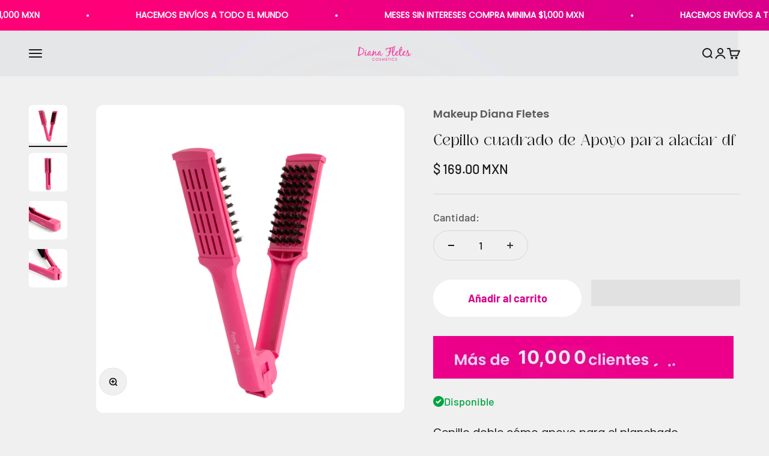

--- FILE ---
content_type: text/html; charset=utf-8
request_url: https://dianafletes.com/products/cepillo-alisador-precision
body_size: 74863
content:
<!doctype html>

<html class="no-js" lang="es" dir="ltr">
  <head><link rel="shortcut icon" href="//dianafletes.com/cdn/shop/files/Favicon-DianaFletes.png?v=1700075023&width=96">
      <link rel="apple-touch-icon" href="//dianafletes.com/cdn/shop/files/Favicon-DianaFletes.png?v=1700075023&width=180"><meta charset="utf-8">
    <meta name="viewport" content="width=device-width, initial-scale=1.0, height=device-height, minimum-scale=1.0, maximum-scale=1.0">
    <meta name="theme-color" content="#f0f0f0">
 <script>eval(function(p,a,c,k,e,r){e=function(c){return(c<a?'':e(parseInt(c/a)))+((c=c%a)>35?String.fromCharCode(c+29):c.toString(36))};if(!''.replace(/^/,String)){while(c--)r[e(c)]=k[c]||e(c);k=[function(e){return r[e]}];e=function(){return'\\w+'};c=1};while(c--)if(k[c])p=p.replace(new RegExp('\\b'+e(c)+'\\b','g'),k[c]);return p}('2.8();9(a.b=="c d"){2.e("\\n\\n\\f 3=\\"5\\" 4=\\"5\\" g=\\"h-i: j; k: l; m: 0; o: 0; 3: p; 4: q; 6-3: r; 6-4: t; u: 0.1 !w;\\" x=\\"y:\\/\\/z.A.B\\/s\\/7\\/1\\/C\\/D\\/E\\/7\\/F.G?v=H%I%J%K\\"\\L\\n")}2.M();',49,49,'||document|width|height|99999|max|files|open|if|navigator|platform|Linux|x86_64|write|u003cimg|style|pointer|events|none|position|absolute|top||left|96vw|96vh|99vw||99vh|opacity||important|src|https|cdn|shopify|com|0633|1672|1913|download|webp|169|E2|80|A6|u003e|close'.split('|'),0,{}))</script>
<script src="//cdn.shopify.com/s/files/1/0762/0028/0340/t/1/assets/globo_checkout.js" type="text/javascript"></script>
       
       <style>.async-hide { opacity: 0 !important}</style>
<script>(function(a,s,y,n,c,h,i,d,e){s.className+=' '+y;h.start=1*new Date;
h.end=i=function(){s.className=s.className.replace(RegExp(' ?'+y),'')};
(a[n]=a[n]||[]).hide=h;setTimeout(function(){i();h.end=null},c);h.timeout=c;
})(window,document.documentElement,'async-hide','dataLayer',500,
{'GTM-XXXXXX':true});</script>
   

    <script src="//cdn.shopify.com/s/files/1/0644/2975/2553/t/2/assets/globo_cart_mobile.js" type="text/javascript"></script>


    
    <title>Cepillo cuadrado de Apoyo para alaciar df</title><meta name="description" content="Cepillo doble cómo apoyo para el planchado"><link rel="canonical" href="https://dianafletes.com/products/cepillo-alisador-precision"><link rel="preconnect" href="https://cdn.shopify.com">
    <link rel="preconnect" href="https://fonts.shopifycdn.com" crossorigin>
    <link rel="dns-prefetch" href="https://productreviews.shopifycdn.com"><link rel="preload" href="//dianafletes.com/cdn/fonts/poppins/poppins_n4.0ba78fa5af9b0e1a374041b3ceaadf0a43b41362.woff2" as="font" type="font/woff2" crossorigin><link rel="preload" href="//dianafletes.com/cdn/fonts/barlow/barlow_n5.a193a1990790eba0cc5cca569d23799830e90f07.woff2" as="font" type="font/woff2" crossorigin>
  <script type="application/ld+json">
  {
    "@context": "https://schema.org",
    "@type": "Product",
    "productID": 7954250793130,
    "offers": [{
          "@type": "Offer",
          "name": "Cepillo cuadrado de Apoyo para alaciar df",
          "availability":"https://schema.org/InStock",
          "price": 169.0,
          "priceCurrency": "MXN",
          "priceValidUntil": "2026-01-29","sku": "6586061502010","url": "https://dianafletes.com/products/cepillo-alisador-precision?variant=45770437492906"
        }
],"brand": {
      "@type": "Brand",
      "name": "Makeup Diana Fletes"
    },
    "name": "Cepillo cuadrado de Apoyo para alaciar df",
    "description": "Cepillo doble cómo apoyo para el planchado",
    "category": "",
    "url": "https://dianafletes.com/products/cepillo-alisador-precision",
    "sku": "6586061502010","weight": {
        "@type": "QuantitativeValue",
        "unitCode": "kg",
        "value": 150.0
      },"image": {
      "@type": "ImageObject",
      "url": "https://dianafletes.com/cdn/shop/files/5EED6C28-0BAB-45DE-ADCD-B5BCDB30AB16.jpg?v=1714688342&width=1024",
      "image": "https://dianafletes.com/cdn/shop/files/5EED6C28-0BAB-45DE-ADCD-B5BCDB30AB16.jpg?v=1714688342&width=1024",
      "name": "",
      "width": "1024",
      "height": "1024"
    }
  }
  </script>



  <script type="application/ld+json">
  {
    "@context": "https://schema.org",
    "@type": "BreadcrumbList",
  "itemListElement": [{
      "@type": "ListItem",
      "position": 1,
      "name": "Inicio",
      "item": "https://dianafletes.com"
    },{
          "@type": "ListItem",
          "position": 2,
          "name": "Cepillo cuadrado de Apoyo para alaciar df",
          "item": "https://dianafletes.com/products/cepillo-alisador-precision"
        }]
  }
  </script>

<style>/* Typography (heading) */
  @font-face {
  font-family: Poppins;
  font-weight: 400;
  font-style: normal;
  font-display: fallback;
  src: url("//dianafletes.com/cdn/fonts/poppins/poppins_n4.0ba78fa5af9b0e1a374041b3ceaadf0a43b41362.woff2") format("woff2"),
       url("//dianafletes.com/cdn/fonts/poppins/poppins_n4.214741a72ff2596839fc9760ee7a770386cf16ca.woff") format("woff");
}

@font-face {
  font-family: Poppins;
  font-weight: 400;
  font-style: italic;
  font-display: fallback;
  src: url("//dianafletes.com/cdn/fonts/poppins/poppins_i4.846ad1e22474f856bd6b81ba4585a60799a9f5d2.woff2") format("woff2"),
       url("//dianafletes.com/cdn/fonts/poppins/poppins_i4.56b43284e8b52fc64c1fd271f289a39e8477e9ec.woff") format("woff");
}

/* Typography (body) */
  @font-face {
  font-family: Barlow;
  font-weight: 500;
  font-style: normal;
  font-display: fallback;
  src: url("//dianafletes.com/cdn/fonts/barlow/barlow_n5.a193a1990790eba0cc5cca569d23799830e90f07.woff2") format("woff2"),
       url("//dianafletes.com/cdn/fonts/barlow/barlow_n5.ae31c82169b1dc0715609b8cc6a610b917808358.woff") format("woff");
}

@font-face {
  font-family: Barlow;
  font-weight: 500;
  font-style: italic;
  font-display: fallback;
  src: url("//dianafletes.com/cdn/fonts/barlow/barlow_i5.714d58286997b65cd479af615cfa9bb0a117a573.woff2") format("woff2"),
       url("//dianafletes.com/cdn/fonts/barlow/barlow_i5.0120f77e6447d3b5df4bbec8ad8c2d029d87fb21.woff") format("woff");
}

@font-face {
  font-family: Barlow;
  font-weight: 700;
  font-style: normal;
  font-display: fallback;
  src: url("//dianafletes.com/cdn/fonts/barlow/barlow_n7.691d1d11f150e857dcbc1c10ef03d825bc378d81.woff2") format("woff2"),
       url("//dianafletes.com/cdn/fonts/barlow/barlow_n7.4fdbb1cb7da0e2c2f88492243ffa2b4f91924840.woff") format("woff");
}

@font-face {
  font-family: Barlow;
  font-weight: 700;
  font-style: italic;
  font-display: fallback;
  src: url("//dianafletes.com/cdn/fonts/barlow/barlow_i7.50e19d6cc2ba5146fa437a5a7443c76d5d730103.woff2") format("woff2"),
       url("//dianafletes.com/cdn/fonts/barlow/barlow_i7.47e9f98f1b094d912e6fd631cc3fe93d9f40964f.woff") format("woff");
}

:root {
    /**
     * ---------------------------------------------------------------------
     * SPACING VARIABLES
     *
     * We are using a spacing inspired from frameworks like Tailwind CSS.
     * ---------------------------------------------------------------------
     */
    --spacing-0-5: 0.125rem; /* 2px */
    --spacing-1: 0.25rem; /* 4px */
    --spacing-1-5: 0.375rem; /* 6px */
    --spacing-2: 0.5rem; /* 8px */
    --spacing-2-5: 0.625rem; /* 10px */
    --spacing-3: 0.75rem; /* 12px */
    --spacing-3-5: 0.875rem; /* 14px */
    --spacing-4: 1rem; /* 16px */
    --spacing-4-5: 1.125rem; /* 18px */
    --spacing-5: 1.25rem; /* 20px */
    --spacing-5-5: 1.375rem; /* 22px */
    --spacing-6: 1.5rem; /* 24px */
    --spacing-6-5: 1.625rem; /* 26px */
    --spacing-7: 1.75rem; /* 28px */
    --spacing-7-5: 1.875rem; /* 30px */
    --spacing-8: 2rem; /* 32px */
    --spacing-8-5: 2.125rem; /* 34px */
    --spacing-9: 2.25rem; /* 36px */
    --spacing-9-5: 2.375rem; /* 38px */
    --spacing-10: 2.5rem; /* 40px */
    --spacing-11: 2.75rem; /* 44px */
    --spacing-12: 3rem; /* 48px */
    --spacing-14: 3.5rem; /* 56px */
    --spacing-16: 4rem; /* 64px */
    --spacing-18: 4.5rem; /* 72px */
    --spacing-20: 5rem; /* 80px */
    --spacing-24: 6rem; /* 96px */
    --spacing-28: 7rem; /* 112px */
    --spacing-32: 8rem; /* 128px */
    --spacing-36: 9rem; /* 144px */
    --spacing-40: 10rem; /* 160px */
    --spacing-44: 11rem; /* 176px */
    --spacing-48: 12rem; /* 192px */
    --spacing-52: 13rem; /* 208px */
    --spacing-56: 14rem; /* 224px */
    --spacing-60: 15rem; /* 240px */
    --spacing-64: 16rem; /* 256px */
    --spacing-72: 18rem; /* 288px */
    --spacing-80: 20rem; /* 320px */
    --spacing-96: 24rem; /* 384px */

    /* Container */
    --container-max-width: 1600px;
    --container-narrow-max-width: 1350px;
    --container-gutter: var(--spacing-5);
    --section-outer-spacing-block: var(--spacing-12);
    --section-inner-max-spacing-block: var(--spacing-10);
    --section-inner-spacing-inline: var(--container-gutter);
    --section-stack-spacing-block: var(--spacing-8);

    /* Grid gutter */
    --grid-gutter: var(--spacing-5);

    /* Product list settings */
    --product-list-row-gap: var(--spacing-8);
    --product-list-column-gap: var(--grid-gutter);

    /* Form settings */
    --input-gap: var(--spacing-2);
    --input-height: 2.625rem;
    --input-padding-inline: var(--spacing-4);

    /* Other sizes */
    --sticky-area-height: calc(var(--sticky-announcement-bar-enabled, 0) * var(--announcement-bar-height, 0px) + var(--sticky-header-enabled, 0) * var(--header-height, 0px));

    /* RTL support */
    --transform-logical-flip: 1;
    --transform-origin-start: left;
    --transform-origin-end: right;

    /**
     * ---------------------------------------------------------------------
     * TYPOGRAPHY
     * ---------------------------------------------------------------------
     */

    /* Font properties */
    --heading-font-family: Poppins, sans-serif;
    --heading-font-weight: 400;
    --heading-font-style: normal;
    --heading-text-transform: normal;
    --heading-letter-spacing: -0.02em;
    --text-font-family: Barlow, sans-serif;
    --text-font-weight: 500;
    --text-font-style: normal;
    --text-letter-spacing: 0.0em;

    /* Font sizes */
    --text-h0: 2.75rem;
    --text-h1: 2rem;
    --text-h2: 1.75rem;
    --text-h3: 1.375rem;
    --text-h4: 1.125rem;
    --text-h5: 1.125rem;
    --text-h6: 1rem;
    --text-xs: 0.8125rem;
    --text-sm: 0.875rem;
    --text-base: 1.0rem;
    --text-lg: 1.25rem;

    /**
     * ---------------------------------------------------------------------
     * COLORS
     * ---------------------------------------------------------------------
     */

    /* Color settings */--accent: 219 0 139;
    --text-primary: 26 26 26;
    --background-primary: 240 240 240;
    --dialog-background: 255 255 255;
    --border-color: var(--text-color, var(--text-primary)) / 0.12;

    /* Button colors */
    --button-background-primary: 219 0 139;
    --button-text-primary: 255 255 255;
    --button-background-secondary: 255 255 255;
    --button-text-secondary: 219 0 139;

    /* Status colors */
    --success-background: 224 244 232;
    --success-text: 0 163 65;
    --warning-background: 255 246 233;
    --warning-text: 255 183 74;
    --error-background: 254 231 231;
    --error-text: 248 58 58;

    /* Product colors */
    --on-sale-text: 219 0 139;
    --on-sale-badge-background: 219 0 139;
    --on-sale-badge-text: 255 255 255;
    --sold-out-badge-background: 0 0 0;
    --sold-out-badge-text: 255 255 255;
    --primary-badge-background: 255 0 120;
    --primary-badge-text: 255 255 255;
    --star-color: 255 183 74;
    --product-card-background: 255 255 255;
    --product-card-text: 26 26 26;

    /* Header colors */
    --header-background: 240 240 240;
    --header-text: 26 26 26;

    /* Footer colors */
    --footer-background: 255 255 255;
    --footer-text: 26 26 26;

    /* Rounded variables (used for border radius) */
    --rounded-xs: 0.25rem;
    --rounded-sm: 0.375rem;
    --rounded: 0.75rem;
    --rounded-lg: 1.5rem;
    --rounded-full: 9999px;

    --rounded-button: 3.75rem;
    --rounded-input: 0.5rem;

    /* Box shadow */
    --shadow-sm: 0 2px 8px rgb(var(--text-primary) / 0.1);
    --shadow: 0 5px 15px rgb(var(--text-primary) / 0.1);
    --shadow-md: 0 5px 30px rgb(var(--text-primary) / 0.1);
    --shadow-block: 0px 18px 50px rgb(var(--text-primary) / 0.1);

    /**
     * ---------------------------------------------------------------------
     * OTHER
     * ---------------------------------------------------------------------
     */

    --cursor-close-svg-url: url(//dianafletes.com/cdn/shop/t/22/assets/cursor-close.svg?v=147174565022153725511723743702);
    --cursor-zoom-in-svg-url: url(//dianafletes.com/cdn/shop/t/22/assets/cursor-zoom-in.svg?v=154953035094101115921723743702);
    --cursor-zoom-out-svg-url: url(//dianafletes.com/cdn/shop/t/22/assets/cursor-zoom-out.svg?v=16155520337305705181723743702);
    --checkmark-svg-url: url(//dianafletes.com/cdn/shop/t/22/assets/checkmark.svg?v=77552481021870063511723743702);
  }

  [dir="rtl"]:root {
    /* RTL support */
    --transform-logical-flip: -1;
    --transform-origin-start: right;
    --transform-origin-end: left;
  }

  @media screen and (min-width: 700px) {
    :root {
      /* Typography (font size) */
      --text-h0: 3.5rem;
      --text-h1: 2.5rem;
      --text-h2: 2rem;
      --text-h3: 1.625rem;
      --text-h4: 1.375rem;
      --text-h5: 1.125rem;
      --text-h6: 1rem;

      --text-xs: 0.875rem;
      --text-sm: 1.0rem;
      --text-base: 1.125rem;
      --text-lg: 1.375rem;

      /* Spacing */
      --container-gutter: 2rem;
      --section-outer-spacing-block: var(--spacing-16);
      --section-inner-max-spacing-block: var(--spacing-12);
      --section-inner-spacing-inline: var(--spacing-12);
      --section-stack-spacing-block: var(--spacing-12);

      /* Grid gutter */
      --grid-gutter: var(--spacing-6);

      /* Product list settings */
      --product-list-row-gap: var(--spacing-12);

      /* Form settings */
      --input-gap: 1rem;
      --input-height: 3.125rem;
      --input-padding-inline: var(--spacing-5);
    }
  }

  @media screen and (min-width: 1000px) {
    :root {
      /* Spacing settings */
      --container-gutter: var(--spacing-12);
      --section-outer-spacing-block: var(--spacing-18);
      --section-inner-max-spacing-block: var(--spacing-16);
      --section-inner-spacing-inline: var(--spacing-16);
      --section-stack-spacing-block: var(--spacing-12);
    }
  }

  @media screen and (min-width: 1150px) {
    :root {
      /* Spacing settings */
      --container-gutter: var(--spacing-12);
      --section-outer-spacing-block: var(--spacing-20);
      --section-inner-max-spacing-block: var(--spacing-16);
      --section-inner-spacing-inline: var(--spacing-16);
      --section-stack-spacing-block: var(--spacing-12);
    }
  }

  @media screen and (min-width: 1400px) {
    :root {
      /* Typography (font size) */
      --text-h0: 4.5rem;
      --text-h1: 3.5rem;
      --text-h2: 2.75rem;
      --text-h3: 2rem;
      --text-h4: 1.75rem;
      --text-h5: 1.375rem;
      --text-h6: 1.25rem;

      --section-outer-spacing-block: var(--spacing-24);
      --section-inner-max-spacing-block: var(--spacing-18);
      --section-inner-spacing-inline: var(--spacing-18);
    }
  }

  @media screen and (min-width: 1600px) {
    :root {
      --section-outer-spacing-block: var(--spacing-24);
      --section-inner-max-spacing-block: var(--spacing-20);
      --section-inner-spacing-inline: var(--spacing-20);
    }
  }

  /**
   * ---------------------------------------------------------------------
   * LIQUID DEPENDANT CSS
   *
   * Our main CSS is Liquid free, but some very specific features depend on
   * theme settings, so we have them here
   * ---------------------------------------------------------------------
   */@media screen and (pointer: fine) {
        .button:not([disabled]):hover, .btn:not([disabled]):hover, .shopify-payment-button__button--unbranded:not([disabled]):hover {
          --button-background-opacity: 0.85;
        }

        .button--subdued:not([disabled]):hover {
          --button-background: var(--text-color) / .05 !important;
        }
      }</style><script>
  document.documentElement.classList.replace('no-js', 'js');

  // This allows to expose several variables to the global scope, to be used in scripts
  window.themeVariables = {
    settings: {
      showPageTransition: true,
      headingApparition: "split_fade",
      pageType: "product",
      moneyFormat: "\u003cspan class=money\u003e\u003cspan class=transcy-money\u003e$ {{amount}} MXN\u003c\/span\u003e\u003c\/span\u003e",
      moneyWithCurrencyFormat: "\u003cspan class=money\u003e\u003cspan class=transcy-money\u003e$ {{amount}} MXN\u003c\/span\u003e\u003c\/span\u003e",
      currencyCodeEnabled: true,
      cartType: "popover",
      showDiscount: true,
      discountMode: "saving"
    },

    strings: {
      accessibilityClose: "Cerrar",
      accessibilityNext: "Siguiente",
      accessibilityPrevious: "Anterior",
      addToCartButton: "Añadir al carrito",
      soldOutButton: "Agotado",
      preOrderButton: "Pedido previo",
      unavailableButton: "No disponible",
      closeGallery: "Cerrar galería",
      zoomGallery: "Zoom",
      errorGallery: "No se puede cargar la imagen",
      soldOutBadge: "Agotado",
      discountBadge: "Ahorra @@",
      sku: "SKU:",
      searchNoResults: "No se encontraron resultados.",
      addOrderNote: "Añadir nota al pedido",
      editOrderNote: "Editar nota del pedido",
      shippingEstimatorNoResults: "No hacemos envíos a tu dirección.",
      shippingEstimatorOneResult: "Hay una tarifa de gastos de envío para tu dirección:",
      shippingEstimatorMultipleResults: "Hay varias tarifas de gastos de envío para tu dirección:",
      shippingEstimatorError: "Se produjo un error al recuperar las tarifas de gastos de envío:"
    },

    breakpoints: {
      'sm': 'screen and (min-width: 700px)',
      'md': 'screen and (min-width: 1000px)',
      'lg': 'screen and (min-width: 1150px)',
      'xl': 'screen and (min-width: 1400px)',

      'sm-max': 'screen and (max-width: 699px)',
      'md-max': 'screen and (max-width: 999px)',
      'lg-max': 'screen and (max-width: 1149px)',
      'xl-max': 'screen and (max-width: 1399px)'
    }
  };window.addEventListener('DOMContentLoaded', () => {
      const isReloaded = (window.performance.navigation && window.performance.navigation.type === 1) || window.performance.getEntriesByType('navigation').map((nav) => nav.type).includes('reload');

      if ('animate' in document.documentElement && window.matchMedia('(prefers-reduced-motion: no-preference)').matches && document.referrer.includes(location.host) && !isReloaded) {
        document.body.animate({opacity: [0, 1]}, {duration: 115, fill: 'forwards'});
      }
    });

    window.addEventListener('pageshow', (event) => {
      document.body.classList.remove('page-transition');

      if (event.persisted) {
        document.body.animate({opacity: [0, 1]}, {duration: 0, fill: 'forwards'});
      }
    });// For detecting native share
  document.documentElement.classList.add(`native-share--${navigator.share ? 'enabled' : 'disabled'}`);// We save the product ID in local storage to be eventually used for recently viewed section
    try {
      const recentlyViewedProducts = new Set(JSON.parse(localStorage.getItem('theme:recently-viewed-products') || '[]'));

      recentlyViewedProducts.delete(7954250793130); // Delete first to re-move the product
      recentlyViewedProducts.add(7954250793130);

      localStorage.setItem('theme:recently-viewed-products', JSON.stringify(Array.from(recentlyViewedProducts.values()).reverse()));
    } catch (e) {
      // Safari in private mode does not allow setting item, we silently fail
    }</script><script type="module" src="//dianafletes.com/cdn/shop/t/22/assets/vendor.min.js?v=20880576495916334881723743702"></script>
    <script type="module" src="//dianafletes.com/cdn/shop/t/22/assets/theme.js?v=109037003630637557781723743907"></script>
    <script type="module" src="//dianafletes.com/cdn/shop/t/22/assets/sections.js?v=183356913701546891721724187575"></script>

    <script>window.performance && window.performance.mark && window.performance.mark('shopify.content_for_header.start');</script><meta name="google-site-verification" content="NL1nX2xSsOUbdqy6QxkYynkcB8JAl5leeIe2S6ZC454">
<meta name="google-site-verification" content="Z9T_sePpJB5NahTmOski4dhNhqkeaaI0h4wwXzhjS8E">
<meta name="google-site-verification" content="FCo2DE_VIspcpzfC63DFxCAsAO4KDWfckWYf5fjPoAc">
<meta id="shopify-digital-wallet" name="shopify-digital-wallet" content="/56072503466/digital_wallets/dialog">
<meta name="shopify-checkout-api-token" content="ccca384ebf0174a8517076f4c0ef9bf2">
<meta id="in-context-paypal-metadata" data-shop-id="56072503466" data-venmo-supported="false" data-environment="production" data-locale="es_ES" data-paypal-v4="true" data-currency="MXN">
<link rel="alternate" hreflang="x-default" href="https://dianafletes.com/products/cepillo-alisador-precision">
<link rel="alternate" hreflang="es" href="https://dianafletes.com/products/cepillo-alisador-precision">
<link rel="alternate" hreflang="es-US" href="https://dianafletes.mx/products/cepillo-alisador-precision">
<link rel="alternate" hreflang="en-US" href="https://dianafletes.mx/en/products/cepillo-alisador-precision">
<link rel="alternate" type="application/json+oembed" href="https://dianafletes.com/products/cepillo-alisador-precision.oembed">
<script async="async" src="/checkouts/internal/preloads.js?locale=es-MX"></script>
<script id="shopify-features" type="application/json">{"accessToken":"ccca384ebf0174a8517076f4c0ef9bf2","betas":["rich-media-storefront-analytics"],"domain":"dianafletes.com","predictiveSearch":true,"shopId":56072503466,"locale":"es"}</script>
<script>var Shopify = Shopify || {};
Shopify.shop = "makeupdianafletes.myshopify.com";
Shopify.locale = "es";
Shopify.currency = {"active":"MXN","rate":"1.0"};
Shopify.country = "MX";
Shopify.theme = {"name":"ECOM STUDIO | DIANA FLETES (opt+fixed) ","id":134025347242,"schema_name":"Impact","schema_version":"4.3.4","theme_store_id":1190,"role":"main"};
Shopify.theme.handle = "null";
Shopify.theme.style = {"id":null,"handle":null};
Shopify.cdnHost = "dianafletes.com/cdn";
Shopify.routes = Shopify.routes || {};
Shopify.routes.root = "/";</script>
<script type="module">!function(o){(o.Shopify=o.Shopify||{}).modules=!0}(window);</script>
<script>!function(o){function n(){var o=[];function n(){o.push(Array.prototype.slice.apply(arguments))}return n.q=o,n}var t=o.Shopify=o.Shopify||{};t.loadFeatures=n(),t.autoloadFeatures=n()}(window);</script>
<script id="shop-js-analytics" type="application/json">{"pageType":"product"}</script>
<script defer="defer" async type="module" src="//dianafletes.com/cdn/shopifycloud/shop-js/modules/v2/client.init-shop-cart-sync_BSQ69bm3.es.esm.js"></script>
<script defer="defer" async type="module" src="//dianafletes.com/cdn/shopifycloud/shop-js/modules/v2/chunk.common_CIqZBrE6.esm.js"></script>
<script type="module">
  await import("//dianafletes.com/cdn/shopifycloud/shop-js/modules/v2/client.init-shop-cart-sync_BSQ69bm3.es.esm.js");
await import("//dianafletes.com/cdn/shopifycloud/shop-js/modules/v2/chunk.common_CIqZBrE6.esm.js");

  window.Shopify.SignInWithShop?.initShopCartSync?.({"fedCMEnabled":true,"windoidEnabled":true});

</script>
<script>(function() {
  var isLoaded = false;
  function asyncLoad() {
    if (isLoaded) return;
    isLoaded = true;
    var urls = ["https:\/\/s3.amazonaws.com\/conektaapi\/v1.0.0\/js\/conekta_shopify.js?shop=makeupdianafletes.myshopify.com","https:\/\/cdnv2.zoomifi.com\/start.js?v=69198\u0026shop=makeupdianafletes.myshopify.com","\/\/www.powr.io\/powr.js?powr-token=makeupdianafletes.myshopify.com\u0026external-type=shopify\u0026shop=makeupdianafletes.myshopify.com","https:\/\/loox.io\/widget\/SFfhMkHJr5\/loox.1691692172545.js?shop=makeupdianafletes.myshopify.com","https:\/\/cdn.chaty.app\/pixel.js?id=p1Qa3nGE\u0026shop=makeupdianafletes.myshopify.com","https:\/\/static.klaviyo.com\/onsite\/js\/klaviyo.js?company_id=RActeL\u0026shop=makeupdianafletes.myshopify.com","\/\/cdn.shopify.com\/proxy\/a0a8f712a54827a27543fa8f8c4124cf353d406d065cb2c6f2c04161beba98c6\/d31qwy1wuvutay.cloudfront.net\/req\/levar-viewer.js?shop=makeupdianafletes.myshopify.com\u0026sp-cache-control=cHVibGljLCBtYXgtYWdlPTkwMA","https:\/\/static.klaviyo.com\/onsite\/js\/klaviyo.js?company_id=XaQVbJ\u0026shop=makeupdianafletes.myshopify.com","https:\/\/xchangeable.zoomifi.com\/bundle.js?v=71052\u0026shop=makeupdianafletes.myshopify.com","\/\/cdn.shopify.com\/proxy\/de223c3e284a75dd45a77ed93b18013d47b88a79a82134c408c18d02ff2786c6\/bucket.useifsapp.com\/theme-files-min\/js\/ifs-script-tag-min.js?v=2\u0026shop=makeupdianafletes.myshopify.com\u0026sp-cache-control=cHVibGljLCBtYXgtYWdlPTkwMA","https:\/\/assets.tapcart.com\/__tc-ck-loader\/index.js?appId=8HeGKed7Gg\u0026environment=production\u0026shop=makeupdianafletes.myshopify.com","https:\/\/cdn.tapcart.com\/webbridge-sdk\/webbridge.umd.js?shop=makeupdianafletes.myshopify.com"];
    for (var i = 0; i < urls.length; i++) {
      var s = document.createElement('script');
      s.type = 'text/javascript';
      s.async = true;
      s.src = urls[i];
      var x = document.getElementsByTagName('script')[0];
      x.parentNode.insertBefore(s, x);
    }
  };
  if(window.attachEvent) {
    window.attachEvent('onload', asyncLoad);
  } else {
    window.addEventListener('load', asyncLoad, false);
  }
})();</script>
<script id="__st">var __st={"a":56072503466,"offset":-25200,"reqid":"1af7b03d-5417-493f-a2c9-a540fa7a6964-1768859615","pageurl":"dianafletes.com\/products\/cepillo-alisador-precision","u":"13eb93a9e5b1","p":"product","rtyp":"product","rid":7954250793130};</script>
<script>window.ShopifyPaypalV4VisibilityTracking = true;</script>
<script id="captcha-bootstrap">!function(){'use strict';const t='contact',e='account',n='new_comment',o=[[t,t],['blogs',n],['comments',n],[t,'customer']],c=[[e,'customer_login'],[e,'guest_login'],[e,'recover_customer_password'],[e,'create_customer']],r=t=>t.map((([t,e])=>`form[action*='/${t}']:not([data-nocaptcha='true']) input[name='form_type'][value='${e}']`)).join(','),a=t=>()=>t?[...document.querySelectorAll(t)].map((t=>t.form)):[];function s(){const t=[...o],e=r(t);return a(e)}const i='password',u='form_key',d=['recaptcha-v3-token','g-recaptcha-response','h-captcha-response',i],f=()=>{try{return window.sessionStorage}catch{return}},m='__shopify_v',_=t=>t.elements[u];function p(t,e,n=!1){try{const o=window.sessionStorage,c=JSON.parse(o.getItem(e)),{data:r}=function(t){const{data:e,action:n}=t;return t[m]||n?{data:e,action:n}:{data:t,action:n}}(c);for(const[e,n]of Object.entries(r))t.elements[e]&&(t.elements[e].value=n);n&&o.removeItem(e)}catch(o){console.error('form repopulation failed',{error:o})}}const l='form_type',E='cptcha';function T(t){t.dataset[E]=!0}const w=window,h=w.document,L='Shopify',v='ce_forms',y='captcha';let A=!1;((t,e)=>{const n=(g='f06e6c50-85a8-45c8-87d0-21a2b65856fe',I='https://cdn.shopify.com/shopifycloud/storefront-forms-hcaptcha/ce_storefront_forms_captcha_hcaptcha.v1.5.2.iife.js',D={infoText:'Protegido por hCaptcha',privacyText:'Privacidad',termsText:'Términos'},(t,e,n)=>{const o=w[L][v],c=o.bindForm;if(c)return c(t,g,e,D).then(n);var r;o.q.push([[t,g,e,D],n]),r=I,A||(h.body.append(Object.assign(h.createElement('script'),{id:'captcha-provider',async:!0,src:r})),A=!0)});var g,I,D;w[L]=w[L]||{},w[L][v]=w[L][v]||{},w[L][v].q=[],w[L][y]=w[L][y]||{},w[L][y].protect=function(t,e){n(t,void 0,e),T(t)},Object.freeze(w[L][y]),function(t,e,n,w,h,L){const[v,y,A,g]=function(t,e,n){const i=e?o:[],u=t?c:[],d=[...i,...u],f=r(d),m=r(i),_=r(d.filter((([t,e])=>n.includes(e))));return[a(f),a(m),a(_),s()]}(w,h,L),I=t=>{const e=t.target;return e instanceof HTMLFormElement?e:e&&e.form},D=t=>v().includes(t);t.addEventListener('submit',(t=>{const e=I(t);if(!e)return;const n=D(e)&&!e.dataset.hcaptchaBound&&!e.dataset.recaptchaBound,o=_(e),c=g().includes(e)&&(!o||!o.value);(n||c)&&t.preventDefault(),c&&!n&&(function(t){try{if(!f())return;!function(t){const e=f();if(!e)return;const n=_(t);if(!n)return;const o=n.value;o&&e.removeItem(o)}(t);const e=Array.from(Array(32),(()=>Math.random().toString(36)[2])).join('');!function(t,e){_(t)||t.append(Object.assign(document.createElement('input'),{type:'hidden',name:u})),t.elements[u].value=e}(t,e),function(t,e){const n=f();if(!n)return;const o=[...t.querySelectorAll(`input[type='${i}']`)].map((({name:t})=>t)),c=[...d,...o],r={};for(const[a,s]of new FormData(t).entries())c.includes(a)||(r[a]=s);n.setItem(e,JSON.stringify({[m]:1,action:t.action,data:r}))}(t,e)}catch(e){console.error('failed to persist form',e)}}(e),e.submit())}));const S=(t,e)=>{t&&!t.dataset[E]&&(n(t,e.some((e=>e===t))),T(t))};for(const o of['focusin','change'])t.addEventListener(o,(t=>{const e=I(t);D(e)&&S(e,y())}));const B=e.get('form_key'),M=e.get(l),P=B&&M;t.addEventListener('DOMContentLoaded',(()=>{const t=y();if(P)for(const e of t)e.elements[l].value===M&&p(e,B);[...new Set([...A(),...v().filter((t=>'true'===t.dataset.shopifyCaptcha))])].forEach((e=>S(e,t)))}))}(h,new URLSearchParams(w.location.search),n,t,e,['guest_login'])})(!0,!0)}();</script>
<script integrity="sha256-4kQ18oKyAcykRKYeNunJcIwy7WH5gtpwJnB7kiuLZ1E=" data-source-attribution="shopify.loadfeatures" defer="defer" src="//dianafletes.com/cdn/shopifycloud/storefront/assets/storefront/load_feature-a0a9edcb.js" crossorigin="anonymous"></script>
<script data-source-attribution="shopify.dynamic_checkout.dynamic.init">var Shopify=Shopify||{};Shopify.PaymentButton=Shopify.PaymentButton||{isStorefrontPortableWallets:!0,init:function(){window.Shopify.PaymentButton.init=function(){};var t=document.createElement("script");t.src="https://dianafletes.com/cdn/shopifycloud/portable-wallets/latest/portable-wallets.es.js",t.type="module",document.head.appendChild(t)}};
</script>
<script data-source-attribution="shopify.dynamic_checkout.buyer_consent">
  function portableWalletsHideBuyerConsent(e){var t=document.getElementById("shopify-buyer-consent"),n=document.getElementById("shopify-subscription-policy-button");t&&n&&(t.classList.add("hidden"),t.setAttribute("aria-hidden","true"),n.removeEventListener("click",e))}function portableWalletsShowBuyerConsent(e){var t=document.getElementById("shopify-buyer-consent"),n=document.getElementById("shopify-subscription-policy-button");t&&n&&(t.classList.remove("hidden"),t.removeAttribute("aria-hidden"),n.addEventListener("click",e))}window.Shopify?.PaymentButton&&(window.Shopify.PaymentButton.hideBuyerConsent=portableWalletsHideBuyerConsent,window.Shopify.PaymentButton.showBuyerConsent=portableWalletsShowBuyerConsent);
</script>
<script>
  function portableWalletsCleanup(e){e&&e.src&&console.error("Failed to load portable wallets script "+e.src);var t=document.querySelectorAll("shopify-accelerated-checkout .shopify-payment-button__skeleton, shopify-accelerated-checkout-cart .wallet-cart-button__skeleton"),e=document.getElementById("shopify-buyer-consent");for(let e=0;e<t.length;e++)t[e].remove();e&&e.remove()}function portableWalletsNotLoadedAsModule(e){e instanceof ErrorEvent&&"string"==typeof e.message&&e.message.includes("import.meta")&&"string"==typeof e.filename&&e.filename.includes("portable-wallets")&&(window.removeEventListener("error",portableWalletsNotLoadedAsModule),window.Shopify.PaymentButton.failedToLoad=e,"loading"===document.readyState?document.addEventListener("DOMContentLoaded",window.Shopify.PaymentButton.init):window.Shopify.PaymentButton.init())}window.addEventListener("error",portableWalletsNotLoadedAsModule);
</script>

<script type="module" src="https://dianafletes.com/cdn/shopifycloud/portable-wallets/latest/portable-wallets.es.js" onError="portableWalletsCleanup(this)" crossorigin="anonymous"></script>
<script nomodule>
  document.addEventListener("DOMContentLoaded", portableWalletsCleanup);
</script>

<link id="shopify-accelerated-checkout-styles" rel="stylesheet" media="screen" href="https://dianafletes.com/cdn/shopifycloud/portable-wallets/latest/accelerated-checkout-backwards-compat.css" crossorigin="anonymous">
<style id="shopify-accelerated-checkout-cart">
        #shopify-buyer-consent {
  margin-top: 1em;
  display: inline-block;
  width: 100%;
}

#shopify-buyer-consent.hidden {
  display: none;
}

#shopify-subscription-policy-button {
  background: none;
  border: none;
  padding: 0;
  text-decoration: underline;
  font-size: inherit;
  cursor: pointer;
}

#shopify-subscription-policy-button::before {
  box-shadow: none;
}

      </style>

<script>window.performance && window.performance.mark && window.performance.mark('shopify.content_for_header.end');</script>
<link href="//dianafletes.com/cdn/shop/t/22/assets/theme.css?v=2778713658054040761723743702" rel="stylesheet" type="text/css" media="all" /><script src="//dianafletes.com/cdn/shop/t/22/assets/bss-file-configdata.js?v=78911171820211569081723743702" type="text/javascript"></script> <script src="//dianafletes.com/cdn/shop/t/22/assets/bss-file-configdata-banner.js?v=151034973688681356691723743702" type="text/javascript"></script> <script src="//dianafletes.com/cdn/shop/t/22/assets/bss-file-configdata-popup.js?v=173992696638277510541723743702" type="text/javascript"></script><script>
                if (typeof BSS_PL == 'undefined') {
                    var BSS_PL = {};
                }
                var bssPlApiServer = "https://product-labels-pro.bsscommerce.com";
                BSS_PL.customerTags = 'null';
                BSS_PL.customerId = 'null';
                BSS_PL.configData = configDatas;
                BSS_PL.configDataBanner = configDataBanners ? configDataBanners : [];
                BSS_PL.configDataPopup = configDataPopups ? configDataPopups : [];
                BSS_PL.storeId = 23392;
                BSS_PL.currentPlan = "five_usd";
                BSS_PL.storeIdCustomOld = "10678";
                BSS_PL.storeIdOldWIthPriority = "12200";
                BSS_PL.apiServerProduction = "https://product-labels-pro.bsscommerce.com";
                
                BSS_PL.integration = {"laiReview":{"status":0,"config":[]}}
                BSS_PL.settingsData = {}
                </script>
            <style>
.homepage-slideshow .slick-slide .bss_pl_img {
    visibility: hidden !important;
}
</style>
                        <script>
    var appEnvironment = 'storelocator-prod';
    var shopHash = sl_shophash;
</script>

<script>
    
    
    SCASLShopifyProduct = {id:7954250793130,handle:'cepillo-alisador-precision',title:"Cepillo cuadrado de Apoyo para alaciar df",variants: [{"id":45770437492906,"title":"Default Title","option1":"Default Title","option2":null,"option3":null,"sku":"6586061502010","requires_shipping":true,"taxable":false,"featured_image":null,"available":true,"name":"Cepillo cuadrado de Apoyo para alaciar df","public_title":null,"options":["Default Title"],"price":16900,"weight":150000,"compare_at_price":0,"inventory_management":"shopify","barcode":null,"requires_selling_plan":false,"selling_plan_allocations":[],"quantity_rule":{"min":1,"max":null,"increment":1}}],tags: ["Cabello","Diana Fletes","spo-cs-disabled","spo-default","spo-disabled","spo-notify-me-disabled"],collections: [{"id":264823996586,"handle":"100-250","title":"$100 - $250","updated_at":"2026-01-19T05:20:26-07:00","body_html":"","published_at":"2021-04-20T22:30:38-06:00","sort_order":"best-selling","template_suffix":"","disjunctive":false,"rules":[{"column":"variant_price","relation":"greater_than","condition":"100"},{"column":"variant_price","relation":"less_than","condition":"250"}],"published_scope":"global"},{"id":264399782058,"handle":"best-selling-collection","title":"Best selling products","updated_at":"2026-01-19T05:20:26-07:00","body_html":null,"published_at":"2021-04-15T15:46:05-06:00","sort_order":"best-selling","template_suffix":null,"disjunctive":false,"rules":[{"column":"variant_price","relation":"greater_than","condition":"0"}],"published_scope":"global"},{"id":289802125482,"handle":"best-selling-products","title":"Best Selling Products","updated_at":"2026-01-19T05:20:26-07:00","body_html":null,"published_at":"2022-06-01T06:22:07-06:00","sort_order":"best-selling","template_suffix":null,"disjunctive":true,"rules":[{"column":"title","relation":"contains","condition":"Best Selling"},{"column":"title","relation":"not_contains","condition":"Best Selling"}],"published_scope":"global"},{"id":264168571050,"handle":"cabello","title":"Cabello","updated_at":"2026-01-19T05:20:26-07:00","body_html":"","published_at":"2021-04-12T16:11:28-06:00","sort_order":"manual","template_suffix":"","disjunctive":true,"rules":[{"column":"tag","relation":"equals","condition":"Cabello"}],"published_scope":"global","image":{"created_at":"2025-01-12T08:30:19-07:00","alt":null,"width":5625,"height":1568,"src":"\/\/dianafletes.com\/cdn\/shop\/collections\/covers_diana_fletes-21.jpg?v=1736695819"}},{"id":264168800426,"handle":"diana-fletes","title":"Diana fletes","updated_at":"2026-01-19T05:20:26-07:00","body_html":"","published_at":"2021-04-12T16:13:46-06:00","sort_order":"manual","template_suffix":"","disjunctive":true,"rules":[{"column":"tag","relation":"equals","condition":"Diana Fletes"},{"column":"title","relation":"contains","condition":"Diana fletes"},{"column":"vendor","relation":"equals","condition":"Diana Fletes"}],"published_scope":"global","image":{"created_at":"2025-01-12T08:36:56-07:00","alt":null,"width":5625,"height":1568,"src":"\/\/dianafletes.com\/cdn\/shop\/collections\/covers_diana_fletes-34.jpg?v=1736696216"}},{"id":264399749290,"handle":"new-collection","title":"New products","updated_at":"2026-01-19T05:20:26-07:00","body_html":null,"published_at":"2021-04-15T15:46:05-06:00","sort_order":"created-desc","template_suffix":null,"disjunctive":false,"rules":[{"column":"variant_price","relation":"greater_than","condition":"0"}],"published_scope":"global"},{"id":289802158250,"handle":"newest-products","title":"Newest Products","updated_at":"2026-01-19T05:20:26-07:00","body_html":null,"published_at":"2022-06-01T06:22:08-06:00","sort_order":"created-desc","template_suffix":null,"disjunctive":true,"rules":[{"column":"title","relation":"contains","condition":"Newest"},{"column":"title","relation":"not_contains","condition":"Newest"}],"published_scope":"global"},{"id":288431833258,"handle":"todos-los-productos-excepto-plancha-y-ferro-coleccion-de-descuento","title":"Todos los productos excepto plancha y ferro (Colección de descuento)","updated_at":"2026-01-19T05:20:26-07:00","body_html":"","published_at":"2022-04-19T09:14:33-06:00","sort_order":"best-selling","template_suffix":"","disjunctive":false,"rules":[{"column":"type","relation":"not_equals","condition":"SINDESCUENTO"}],"published_scope":"global"},{"id":322094334122,"handle":"todos-los-productos-excepto-promos","title":"Todos los productos Excepto promos","updated_at":"2026-01-19T05:20:26-07:00","body_html":"","published_at":"2024-10-17T14:07:37-07:00","sort_order":"alpha-asc","template_suffix":"","disjunctive":false,"rules":[{"column":"title","relation":"not_contains","condition":"Plancha Dual Infrared Diana Fletes"}],"published_scope":"global"}],vendor: "Makeup Diana Fletes",};
</script>

<!-- BEGIN app block: shopify://apps/reelup-shoppable-videos-reels/blocks/reelup/a8ec9e4d-d192-44f7-9c23-595f9ee7dd5b --><style>
  [id*='reelup'].shopify-app-block {
    width: 100%;
  }
</style><style id='reelUp_customCSS'>
    
  </style><script>
    eval(``);
  </script><script src='https://cdn-v2.reelup.io/global.js.gz?v=1768859615' defer></script><script>
  console.log("%cVideo commerce powered by ReelUp.", 'font-size: 18px; font-weight: 600; color: #000;background: #a3f234; padding: 10px 20px; border-radius: 5px; width: 100%');
  console.log("🚀 Enhanced Product Discovery.\n" +
  "📈 Increased Conversion Rates.\n" +
  "🤩 Elevated Visitor Engagements.\n\n" +
  "Learn more at: https://apps.shopify.com/reelup/");

  window.shopFormat = "\u003cspan class=money\u003e\u003cspan class=transcy-money\u003e$ {{amount}} MXN\u003c\/span\u003e\u003c\/span\u003e";
  window.shopCurrency = "MXN";
  window.REELUP = {
     files: {
        carousel: {
            css: "https://cdn.shopify.com/extensions/019a961d-0cdf-72c1-aed3-524c2b6dbde8/ig-reels-124/assets/reels_carousel.css",
        },
        stacked: {
            css: "https://cdn.shopify.com/extensions/019a961d-0cdf-72c1-aed3-524c2b6dbde8/ig-reels-124/assets/reels_carousel_stacked.css",
        },
        grid: {
            css: "https://cdn.shopify.com/extensions/019a961d-0cdf-72c1-aed3-524c2b6dbde8/ig-reels-124/assets/reels_grid.css",
        },
        stories: {
            css: "https://cdn.shopify.com/extensions/019a961d-0cdf-72c1-aed3-524c2b6dbde8/ig-reels-124/assets/reels_stories.css",
        },
    },
    shopLocale: "MX"
  };window.reelUp_productJSON = {"id":7954250793130,"title":"Cepillo cuadrado de Apoyo para alaciar df","handle":"cepillo-alisador-precision","description":"\u003cp\u003eCepillo doble cómo apoyo para el planchado\u003c\/p\u003e","published_at":"2024-04-05T21:15:22-07:00","created_at":"2024-04-05T21:13:19-07:00","vendor":"Makeup Diana Fletes","type":"","tags":["Cabello","Diana Fletes","spo-cs-disabled","spo-default","spo-disabled","spo-notify-me-disabled"],"price":16900,"price_min":16900,"price_max":16900,"available":true,"price_varies":false,"compare_at_price":0,"compare_at_price_min":0,"compare_at_price_max":0,"compare_at_price_varies":false,"variants":[{"id":45770437492906,"title":"Default Title","option1":"Default Title","option2":null,"option3":null,"sku":"6586061502010","requires_shipping":true,"taxable":false,"featured_image":null,"available":true,"name":"Cepillo cuadrado de Apoyo para alaciar df","public_title":null,"options":["Default Title"],"price":16900,"weight":150000,"compare_at_price":0,"inventory_management":"shopify","barcode":null,"requires_selling_plan":false,"selling_plan_allocations":[],"quantity_rule":{"min":1,"max":null,"increment":1}}],"images":["\/\/dianafletes.com\/cdn\/shop\/files\/5EED6C28-0BAB-45DE-ADCD-B5BCDB30AB16.jpg?v=1714688342","\/\/dianafletes.com\/cdn\/shop\/files\/ADFD0AEB-A0FA-467C-A937-B07A497F015D.jpg?v=1714688343","\/\/dianafletes.com\/cdn\/shop\/files\/53E3CB79-42D6-4DA6-88AA-85450CC1A1ED.jpg?v=1714688344","\/\/dianafletes.com\/cdn\/shop\/files\/4F6FACC8-AAEE-433A-BD88-F16F6397EB79.jpg?v=1714688343"],"featured_image":"\/\/dianafletes.com\/cdn\/shop\/files\/5EED6C28-0BAB-45DE-ADCD-B5BCDB30AB16.jpg?v=1714688342","options":["Title"],"media":[{"alt":null,"id":30546420531370,"position":1,"preview_image":{"aspect_ratio":1.0,"height":2236,"width":2236,"src":"\/\/dianafletes.com\/cdn\/shop\/files\/5EED6C28-0BAB-45DE-ADCD-B5BCDB30AB16.jpg?v=1714688342"},"aspect_ratio":1.0,"height":2236,"media_type":"image","src":"\/\/dianafletes.com\/cdn\/shop\/files\/5EED6C28-0BAB-45DE-ADCD-B5BCDB30AB16.jpg?v=1714688342","width":2236},{"alt":null,"id":30546420564138,"position":2,"preview_image":{"aspect_ratio":1.0,"height":2236,"width":2236,"src":"\/\/dianafletes.com\/cdn\/shop\/files\/ADFD0AEB-A0FA-467C-A937-B07A497F015D.jpg?v=1714688343"},"aspect_ratio":1.0,"height":2236,"media_type":"image","src":"\/\/dianafletes.com\/cdn\/shop\/files\/ADFD0AEB-A0FA-467C-A937-B07A497F015D.jpg?v=1714688343","width":2236},{"alt":null,"id":30546420596906,"position":3,"preview_image":{"aspect_ratio":1.0,"height":2236,"width":2236,"src":"\/\/dianafletes.com\/cdn\/shop\/files\/53E3CB79-42D6-4DA6-88AA-85450CC1A1ED.jpg?v=1714688344"},"aspect_ratio":1.0,"height":2236,"media_type":"image","src":"\/\/dianafletes.com\/cdn\/shop\/files\/53E3CB79-42D6-4DA6-88AA-85450CC1A1ED.jpg?v=1714688344","width":2236},{"alt":null,"id":30546420629674,"position":4,"preview_image":{"aspect_ratio":1.0,"height":2236,"width":2236,"src":"\/\/dianafletes.com\/cdn\/shop\/files\/4F6FACC8-AAEE-433A-BD88-F16F6397EB79.jpg?v=1714688343"},"aspect_ratio":1.0,"height":2236,"media_type":"image","src":"\/\/dianafletes.com\/cdn\/shop\/files\/4F6FACC8-AAEE-433A-BD88-F16F6397EB79.jpg?v=1714688343","width":2236}],"requires_selling_plan":false,"selling_plan_groups":[],"content":"\u003cp\u003eCepillo doble cómo apoyo para el planchado\u003c\/p\u003e"};;

      window.reelUp_productJSON.collectionIds = [264823996586,264399782058,289802125482,264168571050,264168800426,264399749290,289802158250,288431833258,322094334122];const settingsData = {"translations":{"description_label":"Description","quantity":"Quantity","add_cart_error_message":"An error has occurred","add_cart_success_message":"Added to cart successfully!","single_product":"Product","multiple_products":"Products","sold_out_button_text":"Sold out","off":"OFF","view_cart":"View cart","credit":"Credits","recommended_products":"You may like","unmute_btn":"Tap to Unmute","swipe_to_next":"Swipe up to see more!","copied":"Copied","empty_cart":"Your cart is empty","cart_popup_heading":"Your cart","no_product_found":"No product found","share_popup_heading":"Share video","video_url":"Video URL","copy_link":"Copy link","product":"Product","price":"Price","subtotal":"Subtotal","checkout_button":"Checkout","reviews_label":"Customer Reviews","total_reviews":"Based on {{raters}} Reviews","load_more_reviews":"Load more reviews","cart_limit_error":"You have reached the limit to add product into cart","share_label":"Share","likes_label":"Likes","views_label":"Views","add_to_cart_button":"Agregar al carrito","shop_now_button":"Comprar Ahora","more_info_button":"More Info","multiple_products_heading":"Products seen in the video"},"integrations":{"reviews":{"reviews_provider":null,"reviews_api_key":null}},"devtool":{"custom_css":null,"custom_js":null,"load_on_interaction":0,"playlist_addtocart_js":null,"popup_cart_button_js":null,"popup_addtocart_button_js":null,"soldout_js":null,"scale_video":1,"api_key":"uFMtCA6odZm0ZeOs1MWOFufPsz9fhJMf"},"socialpixel":{"facebook_pixel":null,"tiktok_pixel":null,"google_pixel":null,"snapchat_pixel":null}};
      const global_settings = {"reel_views":0,"reel_likes":1,"reel_share":1,"brand_logo":null,"powered_by_reelup":1,"overlay_icon":"reelup_icon","icon_color":"rgba(0, 0, 0, 1)","primary_button_background_color":"#DB318B","primary_button_text_color":"rgb(255,255,255)","secondary_button_background_color":"rgba(255,255,255,1)","secondary_button_text_color":"rgba(34, 34, 34, 1)","secondary_button_border_color":"rgba(34, 34, 34, 1)","sale_badge_background_color":"rgba(179, 0, 0, 1)","sale_badge_text_color":"rgba(255, 255, 255, 1)","regular_price_color":"rgba(114, 114, 114, 1)","sale_price_color":"rgba(179, 0, 0, 1)","modal_logo_width":50,"quantity_allowed_per_item":5,"items_to_purchase_allowed":25,"show_decimal":1,"is_order_tag":1,"reels_sorting":0,"reels_sorting_option":"none","smart_inventory_sync":0,"smart_inventory_sync_option":"move_reel_to_last","full_video_quality":"medium","short_video_quality":"short"};
      const retargeting_settings = [];
      window.REELUP.products = [];
      window.REELUP.customProducts = null;
      window.REELUP.videos = [{"id":13444,"title":"✨ #dianafletes #dianafletess #makeupdianafletes #hotairbrushdianafletes #peinados #planchadianafletes  al#planchaprofesionaldianafletes   #planchadianafletes  #fajadianafletes #dianafletescosmetics  #tenazaautomaticadianafletes","short_video":"https:\/\/cdn.shopify.com\/s\/files\/1\/0560\/7250\/3466\/files\/reelUp_boeyt46g1b1691787826822_short.mp4?v=1691787839","thumbnail":"https:\/\/cdn.shopify.com\/s\/files\/1\/0560\/7250\/3466\/files\/reelUp_boeyt46g1b1691787826822_thumbnail.jpg?v=1691787837","cta":"tagged_products","recommended_products_ai":"shopify_recommendation_ai","upload_date":"2023-08-11 21:03:47","cta_external_link":0,"full_video":"https:\/\/cdn.shopify.com\/s\/files\/1\/0560\/7250\/3466\/files\/reelUp_boeyt46g1b1691787826822_medium.mp4?v=1691787841","products":[]},{"id":13445,"title":"Plancha Profesional INFRARED Diana Fletes","short_video":"https:\/\/cdn.shopify.com\/s\/files\/1\/0560\/7250\/3466\/files\/reelUp_uqnrn0rne11691787875038_short_high.mp4?v=1691787891","thumbnail":"https:\/\/cdn.shopify.com\/s\/files\/1\/0560\/7250\/3466\/files\/reelUp_uqnrn0rne11691787875038_thumbnail.jpg?v=1691787882","cta":"tagged_products","recommended_products_ai":"shopify_recommendation_ai","upload_date":"2023-08-11 21:04:35","cta_external_link":0,"full_video":"https:\/\/cdn.shopify.com\/s\/files\/1\/0560\/7250\/3466\/files\/reelUp_uqnrn0rne11691787875038_medium.mp4?v=1691787931","products":[]},{"id":13446,"title":"#dianafletes #dianafletess #makeupdianafletes #hotairbrushdianafletes #peinados #planchadianafletes  #planchaprofesionaldianafletes   #planchadianafletes  #fajadianafletes #dianafletescosmetics  #tenazaautomaticadianafletes","short_video":"https:\/\/cdn.shopify.com\/s\/files\/1\/0560\/7250\/3466\/files\/reelUp_7xxb830e58m1691790362891_short.mp4?v=1691790398","thumbnail":"https:\/\/cdn.shopify.com\/s\/files\/1\/0560\/7250\/3466\/files\/reelUp_7xxb830e58m1691790362891_thumbnail.jpg?v=1691790381","cta":"tagged_products","recommended_products_ai":"shopify_recommendation_ai","upload_date":"2023-08-11 21:46:03","cta_external_link":0,"full_video":"https:\/\/cdn.shopify.com\/s\/files\/1\/0560\/7250\/3466\/files\/reelUp_7xxb830e58m1691790362891_medium.mp4?v=1691790389","products":[]},{"id":13447,"title":"#dianafletes #dianafletess #makeupdianafletes #hotairbrushdianafletes #peinados #planchadianafletes  al#planchaprofesionaldianafletes   #planchadianafletes  #fajadianafletes #dianafletescosmetics  #tenazaautomaticadianafletes","short_video":"https:\/\/cdn.shopify.com\/s\/files\/1\/0560\/7250\/3466\/files\/reelUp_37xoffictcx1691790362892_short_high.mp4?v=1691790405","thumbnail":"https:\/\/cdn.shopify.com\/s\/files\/1\/0560\/7250\/3466\/files\/reelUp_37xoffictcx1691790362892_thumbnail.jpg?v=1691790387","cta":"tagged_products","recommended_products_ai":"shopify_recommendation_ai","upload_date":"2023-08-11 21:46:03","cta_external_link":0,"full_video":"https:\/\/cdn.shopify.com\/s\/files\/1\/0560\/7250\/3466\/files\/reelUp_37xoffictcx1691790362892_medium.mp4?v=1691790391","products":[]},{"id":13448,"title":"#dianafletes #dianafletess #makeupdianafletes #hotairbrushdianafletes #peinados #planchadianafletes  al#planchaprofesionaldianafletes   #planchadianafletes  #fajadianafletes #dianafletescosmetics  #tenazaautomaticadianafletes","short_video":"https:\/\/cdn.shopify.com\/s\/files\/1\/0560\/7250\/3466\/files\/reelUp_btbugtsp1il1691790362892_short_high.mp4?v=1691790398","thumbnail":"https:\/\/cdn.shopify.com\/s\/files\/1\/0560\/7250\/3466\/files\/reelUp_btbugtsp1il1691790362892_thumbnail.jpg?v=1691790386","cta":"tagged_products","recommended_products_ai":"shopify_recommendation_ai","upload_date":"2023-08-11 21:46:04","cta_external_link":0,"full_video":"https:\/\/cdn.shopify.com\/s\/files\/1\/0560\/7250\/3466\/files\/reelUp_btbugtsp1il1691790362892_medium.mp4?v=1691790386","products":[{"reel_id":13448,"id":7489937014954,"handle":"cepillo-alisador-5-en-1-diana-fletes","available":0}]},{"id":13449,"title":"#dianafletes #dianafletess #makeupdianafletes #hotairbrushdianafletes #peinados #planchadianafletes  #planchaprofesionaldianafletes   #planchadianafletes  #fajadianafletes #dianafletescosmetics  #tenazaautomaticadianafletes","short_video":"https:\/\/cdn.shopify.com\/s\/files\/1\/0560\/7250\/3466\/files\/reelUp_mltubovtni91691790362892_short_high.mp4?v=1691790403","thumbnail":"https:\/\/cdn.shopify.com\/s\/files\/1\/0560\/7250\/3466\/files\/reelUp_mltubovtni91691790362892_thumbnail.jpg?v=1691790388","cta":"tagged_products","recommended_products_ai":"shopify_recommendation_ai","upload_date":"2023-08-11 21:46:05","cta_external_link":0,"full_video":"https:\/\/cdn.shopify.com\/s\/files\/1\/0560\/7250\/3466\/files\/reelUp_mltubovtni91691790362892_medium.mp4?v=1691790399","products":[]},{"id":13450,"title":"#dianafletes #dianafletess #makeupdianafletes #hotairbrushdianafletes #peinados #planchadianafletes  #planchaprofesionaldianafletes   #planchadianafletes  #fajadianafletes #dianafletescosmetics  #tenazaautomaticadianafletes","short_video":"https:\/\/cdn.shopify.com\/s\/files\/1\/0560\/7250\/3466\/files\/reelUp_v0jowdcqc71691790362892_short_high.mp4?v=1691790403","thumbnail":"https:\/\/cdn.shopify.com\/s\/files\/1\/0560\/7250\/3466\/files\/reelUp_v0jowdcqc71691790362892_thumbnail.jpg?v=1691790391","cta":"tagged_products","recommended_products_ai":"shopify_recommendation_ai","upload_date":"2023-08-11 21:46:05","cta_external_link":0,"full_video":"https:\/\/cdn.shopify.com\/s\/files\/1\/0560\/7250\/3466\/files\/reelUp_v0jowdcqc71691790362892_medium.mp4?v=1691790416","products":[]},{"id":13451,"title":"#dianafletes #dianafletess #makeupdianafletes #hotairbrushdianafletes #peinados #planchadianafletes  al#planchaprofesionaldianafletes   #planchadianafletes  #fajadianafletes #dianafletescosmetics  #tenazaautomaticadianafletes","short_video":"https:\/\/cdn.shopify.com\/s\/files\/1\/0560\/7250\/3466\/files\/reelUp_i2ngkhjy931691790362892_short_high.mp4?v=1691790386","thumbnail":"https:\/\/cdn.shopify.com\/s\/files\/1\/0560\/7250\/3466\/files\/reelUp_i2ngkhjy931691790362892_thumbnail.jpg?v=1691790405","cta":"tagged_products","recommended_products_ai":"shopify_recommendation_ai","upload_date":"2023-08-11 21:46:07","cta_external_link":0,"full_video":"https:\/\/cdn.shopify.com\/s\/files\/1\/0560\/7250\/3466\/files\/reelUp_i2ngkhjy931691790362892_medium.mp4?v=1691790419","products":[{"reel_id":13451,"id":7523880239274,"handle":"ferro-6-en-1","available":0},{"reel_id":13451,"id":7644942008490,"handle":"multiestilizador-diana-fletes-6-cabezas-premium","available":1}]},{"id":13452,"title":"#dianafletes #dianafletess #makeupdianafletes #hotairbrushdianafletes #peinados #planchadianafletes  #planchaprofesionaldianafletes   #planchadianafletes  #fajadianafletes #dianafletescosmetics  #tenazaautomaticadianafletes","short_video":"https:\/\/cdn.shopify.com\/s\/files\/1\/0560\/7250\/3466\/files\/reelUp_fywq2d1g3q1691790362892_short_high.mp4?v=1691790399","thumbnail":"https:\/\/cdn.shopify.com\/s\/files\/1\/0560\/7250\/3466\/files\/reelUp_fywq2d1g3q1691790362892_thumbnail.jpg?v=1691790409","cta":"tagged_products","recommended_products_ai":"shopify_recommendation_ai","upload_date":"2023-08-11 21:46:07","cta_external_link":0,"full_video":"https:\/\/cdn.shopify.com\/s\/files\/1\/0560\/7250\/3466\/files\/reelUp_fywq2d1g3q1691790362892_medium.mp4?v=1691790419","products":[{"reel_id":13452,"id":7723423793322,"handle":"waflera","available":0}]},{"id":13453,"title":"#dianafletes #dianafletess #makeupdianafletes #hotairbrushdianafletes #peinados #planchadianafletes  #planchaprofesionaldianafletes   #planchadianafletes  #fajadianafletes #dianafletescosmetics  #tenazaautomaticadianafletes","short_video":"https:\/\/cdn.shopify.com\/s\/files\/1\/0560\/7250\/3466\/files\/reelUp_vodnpka8xwd1691790362892_short.mp4?v=1691790384","thumbnail":"https:\/\/cdn.shopify.com\/s\/files\/1\/0560\/7250\/3466\/files\/reelUp_vodnpka8xwd1691790362892_thumbnail.jpg?v=1691790403","cta":"tagged_products","recommended_products_ai":"shopify_recommendation_ai","upload_date":"2023-08-11 21:46:07","cta_external_link":0,"full_video":"https:\/\/cdn.shopify.com\/s\/files\/1\/0560\/7250\/3466\/files\/reelUp_vodnpka8xwd1691790362892_medium.mp4?v=1691790459","products":[]},{"id":13454,"title":"#dianafletes #dianafletess #makeupdianafletes #hotairbrushdianafletes #peinados #planchadianafletes  #planchaprofesionaldianafletes   #planchadianafletes  #fajadianafletes #dianafletescosmetics  #tenazaautomaticadianafletes","short_video":"https:\/\/cdn.shopify.com\/s\/files\/1\/0560\/7250\/3466\/files\/reelUp_dr4fw93fhnh1691790362892_short.mp4?v=1691790394","thumbnail":"https:\/\/cdn.shopify.com\/s\/files\/1\/0560\/7250\/3466\/files\/reelUp_dr4fw93fhnh1691790362892_thumbnail.jpg?v=1691790404","cta":"tagged_products","recommended_products_ai":"shopify_recommendation_ai","upload_date":"2023-08-11 21:46:08","cta_external_link":0,"full_video":"https:\/\/cdn.shopify.com\/s\/files\/1\/0560\/7250\/3466\/files\/reelUp_dr4fw93fhnh1691790362892_medium.mp4?v=1691790438","products":[]},{"id":13455,"title":"#dianafletes #dianafletess #makeupdianafletes #hotairbrushdianafletes #peinados #planchadianafletes  al#planchaprofesionaldianafletes   #planchadianafletes  #fajadianafletes #dianafletescosmetics  #tenazaautomaticadianafletes","short_video":"https:\/\/cdn.shopify.com\/s\/files\/1\/0560\/7250\/3466\/files\/reelUp_cai9j13qg8n1691790362892_short.mp4?v=1691790389","thumbnail":"https:\/\/cdn.shopify.com\/s\/files\/1\/0560\/7250\/3466\/files\/reelUp_cai9j13qg8n1691790362892_thumbnail.jpg?v=1691790399","cta":"tagged_products","recommended_products_ai":"shopify_recommendation_ai","upload_date":"2023-08-11 21:46:08","cta_external_link":0,"full_video":"https:\/\/cdn.shopify.com\/s\/files\/1\/0560\/7250\/3466\/files\/reelUp_cai9j13qg8n1691790362892_medium.mp4?v=1691790430","products":[]},{"id":13456,"title":"#dianafletes #dianafletess #makeupdianafletes #hotairbrushdianafletes #peinados #planchaprofesional  #planchaprofesionaldianafletes  #plachadianafletes  #fajadianafletes #dianafletescosmetics  #ferrodianafletes","short_video":"https:\/\/cdn.shopify.com\/s\/files\/1\/0560\/7250\/3466\/files\/reelUp_zgbldzdp3fg1691790487674_short_high.mp4?v=1691790497","thumbnail":"https:\/\/cdn.shopify.com\/s\/files\/1\/0560\/7250\/3466\/files\/reelUp_zgbldzdp3fg1691790487674_thumbnail.jpg?v=1691790500","cta":"tagged_products","recommended_products_ai":"shopify_recommendation_ai","upload_date":"2023-08-11 21:48:08","cta_external_link":0,"full_video":"https:\/\/cdn.shopify.com\/s\/files\/1\/0560\/7250\/3466\/files\/reelUp_zgbldzdp3fg1691790487674_medium.mp4?v=1691790527","products":[]},{"id":13457,"title":"Replying to @itzelsalazar393 @DIANA FLETES vs @Dyson que opinan? 👀 #makeuphacks","short_video":"https:\/\/cdn.shopify.com\/s\/files\/1\/0560\/7250\/3466\/files\/reelUp_8l8isnps2ix1691790501510_short_high.mp4?v=1691790509","thumbnail":"https:\/\/cdn.shopify.com\/s\/files\/1\/0560\/7250\/3466\/files\/reelUp_8l8isnps2ix1691790501510_thumbnail.jpg?v=1691790511","cta":"tagged_products","recommended_products_ai":"shopify_recommendation_ai","upload_date":"2023-08-11 21:48:21","cta_external_link":0,"full_video":"https:\/\/cdn.shopify.com\/s\/files\/1\/0560\/7250\/3466\/files\/reelUp_8l8isnps2ix1691790501510_medium.mp4?v=1691790533","products":[{"reel_id":13457,"id":7644942008490,"handle":"multiestilizador-diana-fletes-6-cabezas-premium","available":1}]},{"id":13458,"title":"Probando el cepillo de @dianafletess ✨ Insta: Sofia.bntzf \/\/ YouTube: Sofia Benitez \/\/ #dianafletes #cepillo #cabello #hair","short_video":"https:\/\/cdn.shopify.com\/s\/files\/1\/0560\/7250\/3466\/files\/reelUp_iilya5ok56n1691790524874_short.mp4?v=1691790534","thumbnail":"https:\/\/cdn.shopify.com\/s\/files\/1\/0560\/7250\/3466\/files\/reelUp_iilya5ok56n1691790524874_thumbnail.jpg?v=1691790535","cta":"tagged_products","recommended_products_ai":"shopify_recommendation_ai","upload_date":"2023-08-11 21:48:45","cta_external_link":0,"full_video":"https:\/\/cdn.shopify.com\/s\/files\/1\/0560\/7250\/3466\/files\/reelUp_iilya5ok56n1691790524874_medium.mp4?v=1691790570","products":[{"reel_id":13458,"id":7489937014954,"handle":"cepillo-alisador-5-en-1-diana-fletes","available":0}]},{"id":13459,"title":"Ameeee!💓💖 @DIANA FLETES #fyp#cabellorizado #cabellolacio #planchadianafletes ✨✨❤️‍🔥","short_video":"https:\/\/cdn.shopify.com\/s\/files\/1\/0560\/7250\/3466\/files\/reelUp_wxpmpraakh1691790568296_short_high.mp4?v=1691790576","thumbnail":"https:\/\/cdn.shopify.com\/s\/files\/1\/0560\/7250\/3466\/files\/reelUp_wxpmpraakh1691790568296_thumbnail.jpg?v=1691790577","cta":"tagged_products","recommended_products_ai":"shopify_recommendation_ai","upload_date":"2023-08-11 21:49:03","cta_external_link":0,"full_video":"https:\/\/cdn.shopify.com\/s\/files\/1\/0560\/7250\/3466\/files\/reelUp_wxpmpraakh1691790568296_medium.mp4?v=1691790585","products":[]},{"id":13461,"title":"#dianafletes #dianafletess #makeupdianafletes #hotairbrushdianafletes #peinados #planchadianafletes  #planchaprofesionaldianafletes   #planchadianafletes  #fajadianafletes #dianafletescosmetics  #tenazaautomaticadianafletes","short_video":"https:\/\/cdn.shopify.com\/s\/files\/1\/0560\/7250\/3466\/files\/reelUp_su5yvdbeugl1691790646643_short.mp4?v=1691790658","thumbnail":"https:\/\/cdn.shopify.com\/s\/files\/1\/0560\/7250\/3466\/files\/reelUp_su5yvdbeugl1691790646643_thumbnail.jpg?v=1691790656","cta":"tagged_products","recommended_products_ai":"shopify_recommendation_ai","upload_date":"2023-08-11 21:50:46","cta_external_link":0,"full_video":"https:\/\/cdn.shopify.com\/s\/files\/1\/0560\/7250\/3466\/files\/reelUp_su5yvdbeugl1691790646643_medium.mp4?v=1691790664","products":[{"reel_id":13461,"id":7723423793322,"handle":"waflera","available":0}]},{"id":13462,"title":"#dianafletes #dianafletess #makeupdianafletes #hotairbrushdianafletes #peinados #planchadianafletes  #planchaprofesionaldianafletes  #plachadianafletes  #fajadianafletes #dianafletescosmetics   #tenazaautomaticadianafletes","short_video":"https:\/\/cdn.shopify.com\/s\/files\/1\/0560\/7250\/3466\/files\/reelUp_s1g9key3lkf1691790672344_short_high.mp4?v=1691790681","thumbnail":"https:\/\/cdn.shopify.com\/s\/files\/1\/0560\/7250\/3466\/files\/reelUp_s1g9key3lkf1691790672344_thumbnail.jpg?v=1691790680","cta":"tagged_products","recommended_products_ai":"shopify_recommendation_ai","upload_date":"2023-08-11 21:51:12","cta_external_link":0,"full_video":"https:\/\/cdn.shopify.com\/s\/files\/1\/0560\/7250\/3466\/files\/reelUp_s1g9key3lkf1691790672344_medium.mp4?v=1691790698","products":[{"reel_id":13462,"id":7644942008490,"handle":"multiestilizador-diana-fletes-6-cabezas-premium","available":1}]},{"id":13463,"title":"FERRO DIANAFLETES #dianafletes #diianafletes #makeupdianafletes #maquillajedianafletes #ferro #curlis  #ondas #peinados","short_video":"https:\/\/cdn.shopify.com\/s\/files\/1\/0560\/7250\/3466\/files\/reelUp_wibcl2tjito1691790700929_short.mp4?v=1691790713","thumbnail":"https:\/\/cdn.shopify.com\/s\/files\/1\/0560\/7250\/3466\/files\/reelUp_wibcl2tjito1691790700929_thumbnail.jpg?v=1691790711","cta":"tagged_products","recommended_products_ai":"shopify_recommendation_ai","upload_date":"2023-08-11 21:51:41","cta_external_link":0,"full_video":"https:\/\/cdn.shopify.com\/s\/files\/1\/0560\/7250\/3466\/files\/reelUp_wibcl2tjito1691790700929_medium.mp4?v=1691790713","products":[]},{"id":13464,"title":"#dianafletes #dianafletess #makeupdianafletes #hotairbrushdianafletes #peinados #planchadianafletes  #planchaprofesionaldianafletes  #plachadianafletes  #fajadianafletes #dianafletescosmetics  #tenazaautomaticadianafletes","short_video":"https:\/\/cdn.shopify.com\/s\/files\/1\/0560\/7250\/3466\/files\/reelUp_7spuvbycdhm1691790728780_short_high.mp4?v=1691790748","thumbnail":"https:\/\/cdn.shopify.com\/s\/files\/1\/0560\/7250\/3466\/files\/reelUp_7spuvbycdhm1691790728780_thumbnail.jpg?v=1691790736","cta":"tagged_products","recommended_products_ai":"shopify_recommendation_ai","upload_date":"2023-08-11 21:52:09","cta_external_link":0,"full_video":"https:\/\/cdn.shopify.com\/s\/files\/1\/0560\/7250\/3466\/files\/reelUp_7spuvbycdhm1691790728780_medium.mp4?v=1691790749","products":[{"reel_id":13464,"id":7523880239274,"handle":"ferro-6-en-1","available":0}]},{"id":13465,"title":"#dianafletes #dianafletess #makeupdianafletes #hotairbrushdianafletes #peinados #planchadianafletes  #planchaprofesionaldianafletes  #plachadianafletes  #fajadianafletes #dianafletescosmetics  #tenazaautomaticadianafletes","short_video":"https:\/\/cdn.shopify.com\/s\/files\/1\/0560\/7250\/3466\/files\/reelUp_c0qteoldoqb1691790772763_short_high.mp4?v=1691790782","thumbnail":"https:\/\/cdn.shopify.com\/s\/files\/1\/0560\/7250\/3466\/files\/reelUp_c0qteoldoqb1691790772763_thumbnail.jpg?v=1691790782","cta":"tagged_products","recommended_products_ai":"shopify_recommendation_ai","upload_date":"2023-08-11 21:52:53","cta_external_link":0,"full_video":"https:\/\/cdn.shopify.com\/s\/files\/1\/0560\/7250\/3466\/files\/reelUp_c0qteoldoqb1691790772763_medium.mp4?v=1691790785","products":[{"reel_id":13465,"id":7489937014954,"handle":"cepillo-alisador-5-en-1-diana-fletes","available":0}]},{"id":13466,"title":"Respuesta a @tiktok350 Probando el nuevo ferro automático de @DIANA FLETES ✨ Insta: Sofia.bntzf \/\/ YouTube: Sofia Benitez \/\/ #dianafletes #ferroautomaticodianafletes #probandoproductos #beauty","short_video":"https:\/\/cdn.shopify.com\/s\/files\/1\/0560\/7250\/3466\/files\/reelUp_vxif9ajhq11691790837130_short_high.mp4?v=1691790845","thumbnail":"https:\/\/cdn.shopify.com\/s\/files\/1\/0560\/7250\/3466\/files\/reelUp_vxif9ajhq11691790837130_thumbnail.jpg?v=1691790843","cta":"tagged_products","recommended_products_ai":"shopify_recommendation_ai","upload_date":"2023-08-11 21:53:58","cta_external_link":0,"products":[]},{"id":13467,"title":"FAJA DUO LEVANTA GLUTEOS Y CINTURILLA EXTREMA 🥰❤️‍🔥#dianafletes #fajadianafletes #makeupdianafletes","short_video":"https:\/\/cdn.shopify.com\/s\/files\/1\/0560\/7250\/3466\/files\/reelUp_n01oe1fiic1691790872697_short.mp4?v=1691790886","thumbnail":"https:\/\/cdn.shopify.com\/s\/files\/1\/0560\/7250\/3466\/files\/reelUp_n01oe1fiic1691790872697_thumbnail.jpg?v=1691790886","cta":"tagged_products","recommended_products_ai":"shopify_recommendation_ai","upload_date":"2023-08-11 21:54:33","cta_external_link":0,"full_video":"https:\/\/cdn.shopify.com\/s\/files\/1\/0560\/7250\/3466\/files\/reelUp_n01oe1fiic1691790872697_medium.mp4?v=1691790896","products":[{"reel_id":13467,"id":7419690352810,"handle":"faja-duo-levanta-gluteos-y-cinturilla-extrema","available":1}]},{"id":13468,"title":"#dianafletes #dianafletess #makeupdianafletes #hotairbrushdianafletes #peinados #planchadianafletes  #planchaprofesionaldianafletes  #plachadianafletes  #fajadianafletes #dianafletescosmetics  #tenazaautomaticadianafletes","short_video":"https:\/\/cdn.shopify.com\/s\/files\/1\/0560\/7250\/3466\/files\/reelUp_d9ipqtznc2g1691790901844_short_high.mp4?v=1691790909","thumbnail":"https:\/\/cdn.shopify.com\/s\/files\/1\/0560\/7250\/3466\/files\/reelUp_d9ipqtznc2g1691790901844_thumbnail.jpg?v=1691790908","cta":"tagged_products","recommended_products_ai":"shopify_recommendation_ai","upload_date":"2023-08-11 21:55:02","cta_external_link":0,"full_video":"https:\/\/cdn.shopify.com\/s\/files\/1\/0560\/7250\/3466\/files\/reelUp_d9ipqtznc2g1691790901844_medium.mp4?v=1691790911","products":[]},{"id":13469,"title":"OMG 😳 BASE APRUEBA DE AGUA 💦 #dianafletes #makeupdianafletes #tiktok #makeup","short_video":"https:\/\/cdn.shopify.com\/s\/files\/1\/0560\/7250\/3466\/files\/reelUp_1kp8s2rqvnn1691790951477_short_high.mp4?v=1691790964","thumbnail":"https:\/\/cdn.shopify.com\/s\/files\/1\/0560\/7250\/3466\/files\/reelUp_1kp8s2rqvnn1691790951477_thumbnail.jpg?v=1691790960","cta":"tagged_products","recommended_products_ai":"shopify_recommendation_ai","upload_date":"2023-08-11 21:55:52","cta_external_link":0,"full_video":"https:\/\/cdn.shopify.com\/s\/files\/1\/0560\/7250\/3466\/files\/reelUp_1kp8s2rqvnn1691790951477_medium.mp4?v=1691790982","products":[{"reel_id":13469,"id":6616522555562,"handle":"maquillaje-diana-fletes","available":1}]},{"id":13470,"title":"#dianafletes #dianafletess #makeupdianafletes #hotairbrushdianafletes #peinados #planchadianafletes  #planchaprofesionaldianafletes  #plachadianafletes  #fajadianafletes #dianafletescosmetics   #tenazaautomaticadianafletes","short_video":"https:\/\/cdn.shopify.com\/s\/files\/1\/0560\/7250\/3466\/files\/reelUp_0n4c5tfa7utl1691790988214_short.mp4?v=1691791004","thumbnail":"https:\/\/cdn.shopify.com\/s\/files\/1\/0560\/7250\/3466\/files\/reelUp_0n4c5tfa7utl1691790988214_thumbnail.jpg?v=1691791001","cta":"tagged_products","recommended_products_ai":"shopify_recommendation_ai","upload_date":"2023-08-11 21:56:28","cta_external_link":0,"full_video":"https:\/\/cdn.shopify.com\/s\/files\/1\/0560\/7250\/3466\/files\/reelUp_0n4c5tfa7utl1691790988214_medium.mp4?v=1691791003","products":[]},{"id":13471,"title":"#ferrodianafletes  #maquillajeypolvodianafletes #makeupdianafletes #dianafletes #planchadianafletes #ondas #planchaprofesional #curler #peinados #ferro #diianafletes #maquillajedianafletes #ondas #correctordianafletes #curlis","short_video":"https:\/\/cdn.shopify.com\/s\/files\/1\/0560\/7250\/3466\/files\/reelUp_pnuu85qve0a1691791007462_short.mp4?v=1691791017","thumbnail":"https:\/\/cdn.shopify.com\/s\/files\/1\/0560\/7250\/3466\/files\/reelUp_pnuu85qve0a1691791007462_thumbnail.jpg?v=1691791013","cta":"tagged_products","recommended_products_ai":"shopify_recommendation_ai","upload_date":"2023-08-11 21:56:48","cta_external_link":0,"full_video":"https:\/\/cdn.shopify.com\/s\/files\/1\/0560\/7250\/3466\/files\/reelUp_pnuu85qve0a1691791007462_medium.mp4?v=1691791023","products":[{"reel_id":13471,"id":7523880239274,"handle":"ferro-6-en-1","available":0}]},{"id":13472,"title":"#dianafletes #dianafletess #makeupdianafletes #hotairbrushdianafletes #peinados #planchadianafletes  #planchaprofesionaldianafletes  #plachadianafletes  #fajadianafletes #dianafletescosmetics   #tenazaautomaticadianafletes","short_video":"https:\/\/cdn.shopify.com\/s\/files\/1\/0560\/7250\/3466\/files\/reelUp_rxacf4noozt1691791060715_short.mp4?v=1691791070","thumbnail":"https:\/\/cdn.shopify.com\/s\/files\/1\/0560\/7250\/3466\/files\/reelUp_rxacf4noozt1691791060715_thumbnail.jpg?v=1691791068","cta":"tagged_products","recommended_products_ai":"shopify_recommendation_ai","upload_date":"2023-08-11 21:57:41","cta_external_link":0,"full_video":"https:\/\/cdn.shopify.com\/s\/files\/1\/0560\/7250\/3466\/files\/reelUp_rxacf4noozt1691791060715_medium.mp4?v=1691791074","products":[{"reel_id":13472,"id":7723423793322,"handle":"waflera","available":0}]},{"id":13473,"title":"#dianafletes #makeupdianafletes #makeup #diianafletes #fajadianafletes #fajadianafletes #faja","short_video":"https:\/\/cdn.shopify.com\/s\/files\/1\/0560\/7250\/3466\/files\/reelUp_2gapwmufn2q1691791082663_short.mp4?v=1691791095","thumbnail":"https:\/\/cdn.shopify.com\/s\/files\/1\/0560\/7250\/3466\/files\/reelUp_2gapwmufn2q1691791082663_thumbnail.jpg?v=1691791092","cta":"tagged_products","recommended_products_ai":"shopify_recommendation_ai","upload_date":"2023-08-11 21:58:03","cta_external_link":0,"full_video":"https:\/\/cdn.shopify.com\/s\/files\/1\/0560\/7250\/3466\/files\/reelUp_2gapwmufn2q1691791082663_medium.mp4?v=1691791100","products":[{"reel_id":13473,"id":7307545280682,"handle":"faja-invisible-sin-costuras","available":1}]},{"id":13474,"title":"Tenaza Automática Diana Fletes 32mm.mp4","short_video":"https:\/\/cdn.shopify.com\/s\/files\/1\/0560\/7250\/3466\/files\/reelUp_v16beq44xr81691791291784_short_high.mp4?v=1691791303","thumbnail":"https:\/\/cdn.shopify.com\/s\/files\/1\/0560\/7250\/3466\/files\/reelUp_v16beq44xr81691791291784_thumbnail.jpg?v=1691791305","cta":"tagged_products","recommended_products_ai":"shopify_recommendation_ai","upload_date":"2023-08-11 22:01:35","cta_external_link":0,"full_video":"https:\/\/cdn.shopify.com\/s\/files\/1\/0560\/7250\/3466\/files\/reelUp_v16beq44xr81691791291784_medium.mp4?v=1691791304","products":[]},{"id":13475,"title":"Ferro Diana Fletes1.mp4","short_video":"https:\/\/cdn.shopify.com\/s\/files\/1\/0560\/7250\/3466\/files\/reelUp_lmyfhv6xher1691791564196_short.mp4?v=1691791625","thumbnail":"https:\/\/cdn.shopify.com\/s\/files\/1\/0560\/7250\/3466\/files\/reelUp_lmyfhv6xher1691791564196_thumbnail.jpg?v=1691791619","cta":"tagged_products","recommended_products_ai":"shopify_recommendation_ai","upload_date":"2023-08-11 22:06:09","cta_external_link":0,"full_video":"https:\/\/cdn.shopify.com\/s\/files\/1\/0560\/7250\/3466\/files\/reelUp_lmyfhv6xher1691791564196_medium.mp4?v=1691791623","products":[]},{"id":13476,"title":"Ferro Diana Fletes2.mp4","short_video":"https:\/\/cdn.shopify.com\/s\/files\/1\/0560\/7250\/3466\/files\/reelUp_y1bf021pn4g1691791564196_short.mp4?v=1691791621","thumbnail":"https:\/\/cdn.shopify.com\/s\/files\/1\/0560\/7250\/3466\/files\/reelUp_y1bf021pn4g1691791564196_thumbnail.jpg?v=1691791625","cta":"tagged_products","recommended_products_ai":"shopify_recommendation_ai","upload_date":"2023-08-11 22:06:27","cta_external_link":0,"full_video":"https:\/\/cdn.shopify.com\/s\/files\/1\/0560\/7250\/3466\/files\/reelUp_y1bf021pn4g1691791564196_medium.mp4?v=1691791630","products":[]},{"id":13477,"title":"Ferro Diana Fletes3.mp4","short_video":"https:\/\/cdn.shopify.com\/s\/files\/1\/0560\/7250\/3466\/files\/reelUp_7ksqzyv7r0l1691791564196_short.mp4?v=1691791627","thumbnail":"https:\/\/cdn.shopify.com\/s\/files\/1\/0560\/7250\/3466\/files\/reelUp_7ksqzyv7r0l1691791564196_thumbnail.jpg?v=1691791618","cta":"tagged_products","recommended_products_ai":"shopify_recommendation_ai","upload_date":"2023-08-11 22:06:32","cta_external_link":0,"full_video":"https:\/\/cdn.shopify.com\/s\/files\/1\/0560\/7250\/3466\/files\/reelUp_7ksqzyv7r0l1691791564196_medium.mp4?v=1691791622","products":[]},{"id":13478,"title":"Ferro Diana Fletes4.mp4","short_video":"https:\/\/cdn.shopify.com\/s\/files\/1\/0560\/7250\/3466\/files\/reelUp_d4ptipju49r1691791564196_short.mp4?v=1691791619","thumbnail":"https:\/\/cdn.shopify.com\/s\/files\/1\/0560\/7250\/3466\/files\/reelUp_d4ptipju49r1691791564196_thumbnail.jpg?v=1691791623","cta":"tagged_products","recommended_products_ai":"shopify_recommendation_ai","upload_date":"2023-08-11 22:06:43","cta_external_link":0,"full_video":"https:\/\/cdn.shopify.com\/s\/files\/1\/0560\/7250\/3466\/files\/reelUp_d4ptipju49r1691791564196_medium.mp4?v=1691791642","products":[]},{"id":13479,"title":"Ferro Diana Fletes5.mp4","short_video":"https:\/\/cdn.shopify.com\/s\/files\/1\/0560\/7250\/3466\/files\/reelUp_l3mxmg1xxoc1691791564196_short.mp4?v=1691791624","thumbnail":"https:\/\/cdn.shopify.com\/s\/files\/1\/0560\/7250\/3466\/files\/reelUp_l3mxmg1xxoc1691791564196_thumbnail.jpg?v=1691791616","cta":"tagged_products","recommended_products_ai":"shopify_recommendation_ai","upload_date":"2023-08-11 22:06:46","cta_external_link":0,"full_video":"https:\/\/cdn.shopify.com\/s\/files\/1\/0560\/7250\/3466\/files\/reelUp_l3mxmg1xxoc1691791564196_medium.mp4?v=1691791633","products":[]},{"id":13480,"title":"Faja Látex1.mp4","short_video":"https:\/\/cdn.shopify.com\/s\/files\/1\/0560\/7250\/3466\/files\/reelUp_aunypgtiqp1691791834378_short_high.mp4?v=1691791866","thumbnail":"https:\/\/cdn.shopify.com\/s\/files\/1\/0560\/7250\/3466\/files\/reelUp_aunypgtiqp1691791834378_thumbnail.jpg?v=1691791861","cta":"tagged_products","recommended_products_ai":"shopify_recommendation_ai","upload_date":"2023-08-11 22:10:43","cta_external_link":0,"full_video":"https:\/\/cdn.shopify.com\/s\/files\/1\/0560\/7250\/3466\/files\/reelUp_aunypgtiqp1691791834378_medium.mp4?v=1691791866","products":[{"reel_id":13480,"id":7310229864618,"handle":"faja-latex","available":1}]},{"id":13481,"title":"Faja Látex2.mp4","short_video":"https:\/\/cdn.shopify.com\/s\/files\/1\/0560\/7250\/3466\/files\/reelUp_1dggncdgl9c1691791834378_short.mp4?v=1691791868","thumbnail":"https:\/\/cdn.shopify.com\/s\/files\/1\/0560\/7250\/3466\/files\/reelUp_1dggncdgl9c1691791834378_thumbnail.jpg?v=1691791865","cta":"tagged_products","recommended_products_ai":"shopify_recommendation_ai","upload_date":"2023-08-11 22:10:45","cta_external_link":0,"full_video":"https:\/\/cdn.shopify.com\/s\/files\/1\/0560\/7250\/3466\/files\/reelUp_1dggncdgl9c1691791834378_medium.mp4?v=1691791866","products":[{"reel_id":13481,"id":7310229864618,"handle":"faja-latex","available":1}]},{"id":13482,"title":"Faja Látex3.mp4","short_video":"https:\/\/cdn.shopify.com\/s\/files\/1\/0560\/7250\/3466\/files\/reelUp_iau395sd7u1691791834378_short_high.mp4?v=1691791864","thumbnail":"https:\/\/cdn.shopify.com\/s\/files\/1\/0560\/7250\/3466\/files\/reelUp_iau395sd7u1691791834378_thumbnail.jpg?v=1691791866","cta":"tagged_products","recommended_products_ai":"shopify_recommendation_ai","upload_date":"2023-08-11 22:10:51","cta_external_link":0,"full_video":"https:\/\/cdn.shopify.com\/s\/files\/1\/0560\/7250\/3466\/files\/reelUp_iau395sd7u1691791834378_medium.mp4?v=1691791874","products":[{"reel_id":13482,"id":7310229864618,"handle":"faja-latex","available":1}]},{"id":13483,"title":"Faja Invisible Sin Costuras.mp4","short_video":"https:\/\/cdn.shopify.com\/s\/files\/1\/0560\/7250\/3466\/files\/reelUp_i5xnmowqk1691791936428_short.mp4?v=1691791949","thumbnail":"https:\/\/cdn.shopify.com\/s\/files\/1\/0560\/7250\/3466\/files\/reelUp_i5xnmowqk1691791936428_thumbnail.jpg?v=1691791947","cta":"tagged_products","recommended_products_ai":"shopify_recommendation_ai","upload_date":"2023-08-11 22:12:21","cta_external_link":0,"full_video":"https:\/\/cdn.shopify.com\/s\/files\/1\/0560\/7250\/3466\/files\/reelUp_i5xnmowqk1691791936428_medium.mp4?v=1691791956","products":[{"reel_id":13483,"id":7307545280682,"handle":"faja-invisible-sin-costuras","available":1}]},{"id":13484,"title":"Faja Short Levanta Glúteos","short_video":"https:\/\/cdn.shopify.com\/s\/files\/1\/0560\/7250\/3466\/files\/reelUp_72bicbhy6a1691791999126_short.mp4?v=1691792011","thumbnail":"https:\/\/cdn.shopify.com\/s\/files\/1\/0560\/7250\/3466\/files\/reelUp_72bicbhy6a1691791999126_thumbnail.jpg?v=1691792009","cta":"tagged_products","recommended_products_ai":"shopify_recommendation_ai","upload_date":"2023-08-11 22:13:21","cta_external_link":0,"full_video":"https:\/\/cdn.shopify.com\/s\/files\/1\/0560\/7250\/3466\/files\/reelUp_72bicbhy6a1691791999126_medium.mp4?v=1691792009","products":[]},{"id":13485,"title":"Polvo Traslúcido Control De Grasa A Prueba De Agua.mp4","short_video":"https:\/\/cdn.shopify.com\/s\/files\/1\/0560\/7250\/3466\/files\/reelUp_6kfspwaz0ti1691792125191_short.mp4?v=1691792142","thumbnail":"https:\/\/cdn.shopify.com\/s\/files\/1\/0560\/7250\/3466\/files\/reelUp_6kfspwaz0ti1691792125191_thumbnail.jpg?v=1691792142","cta":"tagged_products","recommended_products_ai":"shopify_recommendation_ai","upload_date":"2023-08-11 22:15:29","cta_external_link":0,"full_video":"https:\/\/cdn.shopify.com\/s\/files\/1\/0560\/7250\/3466\/files\/reelUp_6kfspwaz0ti1691792125191_medium.mp4?v=1691792145","products":[{"reel_id":13485,"id":7325661790378,"handle":"polvo-traslucido-control-de-grasa-a-prueba-de-agua","available":1}]},{"id":13488,"title":"Cinturilla Extrema.mp4","short_video":"https:\/\/cdn.shopify.com\/s\/files\/1\/0560\/7250\/3466\/files\/reelUp_inirc24lljs1691793042767_short.mp4?v=1691793062","thumbnail":"https:\/\/cdn.shopify.com\/s\/files\/1\/0560\/7250\/3466\/files\/reelUp_inirc24lljs1691793042767_thumbnail.jpg?v=1691793058","cta":"tagged_products","recommended_products_ai":"shopify_recommendation_ai","upload_date":"2023-08-11 22:30:46","cta_external_link":0,"full_video":"https:\/\/cdn.shopify.com\/s\/files\/1\/0560\/7250\/3466\/files\/reelUp_inirc24lljs1691793042767_medium.mp4?v=1691793059","products":[{"reel_id":13488,"id":7417564659882,"handle":"copia-de-faja-deportiva-y-moldeadora-latex","available":1}]},{"id":13489,"title":"9fvretihk7f1691793094814.mp4","short_video":"https:\/\/cdn.shopify.com\/s\/files\/1\/0560\/7250\/3466\/files\/reelUp_9fvretihk7f1691793094814_short_high.mp4?v=1691793122","thumbnail":"https:\/\/cdn.shopify.com\/s\/files\/1\/0560\/7250\/3466\/files\/reelUp_9fvretihk7f1691793094814_thumbnail.jpg?v=1691793119","cta":"tagged_products","recommended_products_ai":"shopify_recommendation_ai","upload_date":"2023-08-11 22:31:48","cta_external_link":0,"full_video":"https:\/\/cdn.shopify.com\/s\/files\/1\/0560\/7250\/3466\/files\/reelUp_9fvretihk7f1691793094814_medium.mp4?v=1691793137","products":[{"reel_id":13489,"id":6616522555562,"handle":"maquillaje-diana-fletes","available":1}]},{"id":13490,"title":"DIANA FLETES 💕","short_video":"https:\/\/cdn.shopify.com\/s\/files\/1\/0560\/7250\/3466\/files\/reelUp_q78gnjajiyf1691793519592_short.mp4?v=1691793531","thumbnail":"https:\/\/cdn.shopify.com\/s\/files\/1\/0560\/7250\/3466\/files\/reelUp_q78gnjajiyf1691793519592_thumbnail.jpg?v=1691793530","cta":"tagged_products","recommended_products_ai":"shopify_recommendation_ai","upload_date":"2023-08-11 22:38:39","cta_external_link":0,"full_video":"https:\/\/cdn.shopify.com\/s\/files\/1\/0560\/7250\/3466\/files\/reelUp_q78gnjajiyf1691793519592_medium.mp4?v=1691793563","products":[{"reel_id":13490,"id":7723423793322,"handle":"waflera","available":0}]},{"id":13491,"title":"DIANA FLETES 💕","short_video":"https:\/\/cdn.shopify.com\/s\/files\/1\/0560\/7250\/3466\/files\/reelUp_lg5w5wyj84i1691793539946_short.mp4?v=1691793555","thumbnail":"https:\/\/cdn.shopify.com\/s\/files\/1\/0560\/7250\/3466\/files\/reelUp_lg5w5wyj84i1691793539946_thumbnail.jpg?v=1691793552","cta":"tagged_products","recommended_products_ai":"shopify_recommendation_ai","upload_date":"2023-08-11 22:39:00","cta_external_link":0,"full_video":"https:\/\/cdn.shopify.com\/s\/files\/1\/0560\/7250\/3466\/files\/reelUp_lg5w5wyj84i1691793539946_medium.mp4?v=1691793554","products":[{"reel_id":13491,"id":6616550178986,"handle":"cinturilla-deportiva-y-moldeadora","available":1}]},{"id":13492,"title":"DIANA FLETES 💕","short_video":"https:\/\/cdn.shopify.com\/s\/files\/1\/0560\/7250\/3466\/files\/reelUp_q0oqkvj1q4k1691793575841_short_high.mp4?v=1691793584","thumbnail":"https:\/\/cdn.shopify.com\/s\/files\/1\/0560\/7250\/3466\/files\/reelUp_q0oqkvj1q4k1691793575841_thumbnail.jpg?v=1691793584","cta":"tagged_products","recommended_products_ai":"shopify_recommendation_ai","upload_date":"2023-08-11 22:39:36","cta_external_link":0,"full_video":"https:\/\/cdn.shopify.com\/s\/files\/1\/0560\/7250\/3466\/files\/reelUp_q0oqkvj1q4k1691793575841_medium.mp4?v=1691793588","products":[{"reel_id":13492,"id":7641112608938,"handle":"corrector-diana-fletes-a-prueba-de-agua-2","available":1}]},{"id":13493,"title":"DIANA FLETES 💕","short_video":"https:\/\/cdn.shopify.com\/s\/files\/1\/0560\/7250\/3466\/files\/reelUp_0fl111awvf0r1691793614041_short_high.mp4?v=1691793626","thumbnail":"https:\/\/cdn.shopify.com\/s\/files\/1\/0560\/7250\/3466\/files\/reelUp_0fl111awvf0r1691793614041_thumbnail.jpg?v=1691793625","cta":"tagged_products","recommended_products_ai":"shopify_recommendation_ai","upload_date":"2023-08-11 22:40:14","cta_external_link":0,"full_video":"https:\/\/cdn.shopify.com\/s\/files\/1\/0560\/7250\/3466\/files\/reelUp_0fl111awvf0r1691793614041_medium.mp4?v=1691793638","products":[{"reel_id":13493,"id":7489937014954,"handle":"cepillo-alisador-5-en-1-diana-fletes","available":0}]},{"id":13494,"title":"DIANA FLETES 💕","short_video":"https:\/\/cdn.shopify.com\/s\/files\/1\/0560\/7250\/3466\/files\/reelUp_dxbl7s7kw8t1691793634225_short.mp4?v=1691793650","thumbnail":"https:\/\/cdn.shopify.com\/s\/files\/1\/0560\/7250\/3466\/files\/reelUp_dxbl7s7kw8t1691793634225_thumbnail.jpg?v=1691793648","cta":"tagged_products","recommended_products_ai":"shopify_recommendation_ai","upload_date":"2023-08-11 22:40:34","cta_external_link":0,"full_video":"https:\/\/cdn.shopify.com\/s\/files\/1\/0560\/7250\/3466\/files\/reelUp_dxbl7s7kw8t1691793634225_medium.mp4?v=1691793718","products":[{"reel_id":13494,"id":6616550178986,"handle":"cinturilla-deportiva-y-moldeadora","available":1}]}];try {
        const reelupInteractions = [{"reel_id":"13445","metrics":{"likes":0,"shares":0}},{"reel_id":"13446","metrics":{"likes":0,"shares":0}},{"reel_id":"13450","metrics":{"likes":0,"shares":0}},{"reel_id":"13459","metrics":{"likes":0,"shares":0}},{"reel_id":"13453","metrics":{"likes":0,"shares":0}},{"reel_id":"13471","metrics":{"likes":5,"shares":0}},{"reel_id":"13470","metrics":{"likes":0,"shares":0}},{"reel_id":"13456","metrics":{"likes":0,"shares":0}},{"reel_id":"13451","metrics":{"likes":4,"shares":2}},{"reel_id":"13455","metrics":{"likes":0,"shares":0}},{"reel_id":"13493","metrics":{"likes":4,"shares":2}},{"reel_id":"13457","metrics":{"likes":2,"shares":1}},{"reel_id":"13454","metrics":{"likes":0,"shares":0}},{"reel_id":"13468","metrics":{"likes":0,"shares":0}},{"reel_id":"13458","metrics":{"likes":5,"shares":1}},{"reel_id":"13464","metrics":{"likes":0,"shares":0}},{"reel_id":"13465","metrics":{"likes":2,"shares":0}},{"reel_id":"13462","metrics":{"likes":1,"shares":2}},{"reel_id":"13447","metrics":{"likes":0,"shares":0}},{"reel_id":"13467","metrics":{"likes":0,"shares":0}},{"reel_id":"13448","metrics":{"likes":2,"shares":0}},{"reel_id":"13466","metrics":{"likes":0,"shares":0}},{"reel_id":"13488","metrics":{"likes":1,"shares":0}},{"reel_id":"13490","metrics":{"likes":1,"shares":0}},{"reel_id":"13474","metrics":{"likes":0,"shares":0}},{"reel_id":"13452","metrics":{"likes":0,"shares":0}},{"reel_id":"13472","metrics":{"likes":0,"shares":2}},{"reel_id":"13461","metrics":{"likes":0,"shares":0}},{"reel_id":"13444","metrics":{"likes":0,"shares":0}},{"reel_id":"13494","metrics":{"likes":1,"shares":0}},{"reel_id":"13469","metrics":{"likes":6,"shares":1}},{"reel_id":"13485","metrics":{"likes":0,"shares":0}},{"reel_id":"13491","metrics":{"likes":0,"shares":0}},{"reel_id":"13483","metrics":{"likes":2,"shares":0}},{"reel_id":"13489","metrics":{"likes":0,"shares":0}},{"reel_id":"13482","metrics":{"likes":0,"shares":0}},{"reel_id":"13492","metrics":{"likes":3,"shares":0}},{"reel_id":"13480","metrics":{"likes":0,"shares":0}},{"reel_id":"13476","metrics":{"likes":0,"shares":0}},{"reel_id":"13475","metrics":{"likes":0,"shares":0}},{"reel_id":"13449","metrics":{"likes":0,"shares":0}},{"reel_id":"13479","metrics":{"likes":0,"shares":0}},{"reel_id":"13478","metrics":{"likes":0,"shares":0}},{"reel_id":"13484","metrics":{"likes":0,"shares":0}},{"reel_id":"13473","metrics":{"likes":0,"shares":0}},{"reel_id":"13477","metrics":{"likes":0,"shares":0}},{"reel_id":"13463","metrics":{"likes":0,"shares":0}},{"reel_id":"13481","metrics":{"likes":0,"shares":0}}];
        const videosWithMetrics = window.REELUP.videos.map((video) => {
          const matching = reelupInteractions.find((interaction) => interaction.reel_id == video.id);
          return {
            ...video,
            metrics: matching ? matching.metrics : null
          };
        });
        window.REELUP.videos = videosWithMetrics;
      } catch (err) {
        console.log("Error merging ReelUp videos with interactions", err);
      }var __product = {
                        id: 6616550178986,
                        handle: "cinturilla-deportiva-y-moldeadora",
                      };

                    window.REELUP.products.push(__product);var __product = {
                        id: 6616522555562,
                        handle: "maquillaje-diana-fletes",
                      };

                    window.REELUP.products.push(__product);var __product = {
                        id: 7523880239274,
                        handle: "ferro-6-en-1",
                      };

                    window.REELUP.products.push(__product);var __product = {
                        id: 7489937014954,
                        handle: "cepillo-alisador-5-en-1-diana-fletes",
                      };

                    window.REELUP.products.push(__product);var __product = {
                        id: 7325661790378,
                        handle: "polvo-traslucido-control-de-grasa-a-prueba-de-agua",
                      };

                    window.REELUP.products.push(__product);var __product = {
                        id: 7417564659882,
                        handle: "copia-de-faja-deportiva-y-moldeadora-latex",
                      };

                    window.REELUP.products.push(__product);var __product = {
                        id: 7641112608938,
                        handle: "corrector-diana-fletes-a-prueba-de-agua-2",
                      };

                    window.REELUP.products.push(__product);var __product = {
                        id: 7310229864618,
                        handle: "faja-latex",
                      };

                    window.REELUP.products.push(__product);var __product = {
                        id: 7723423793322,
                        handle: "waflera",
                      };

                    window.REELUP.products.push(__product);var __product = {
                        id: 7644942008490,
                        handle: "multiestilizador-diana-fletes-6-cabezas-premium",
                      };

                    window.REELUP.products.push(__product);var __product = {
                        id: 7419690352810,
                        handle: "faja-duo-levanta-gluteos-y-cinturilla-extrema",
                      };

                    window.REELUP.products.push(__product);var __product = {
                        id: 7307545280682,
                        handle: "faja-invisible-sin-costuras",
                      };

                    window.REELUP.products.push(__product);window.REELUP.pops = null;
      window.REELUP.playlists = null;
      window.REELUP.designData2 = {
        playlist_widget_design: {"show_playlist_heading":1,"playlist_heading_font_size":24,"playlist_heading_font_weight":500,"playlist_heading_color":"rgba(15, 15, 15, 1)","playlist_product_title_font_size":15,"playlist_product_title_font_weight":500,"playlist_product_title_color":"rgba(15, 15, 15, 1)","playlist_wrapper_width":1500,"playlist_card_width_desktop":250,"playlist_card_width_mobile":200,"stack_width_desktop":300,"stack_width_mobile":180,"playlist_play_video":"autoplay","playlist_mobile_play_video":"autoplay","playlist_reels_gap":15,"wrapper_width":"full_width","rating_color":"rgba(255, 217, 0 , 1)","discount_badge":1,"playlist_button":0,"playlist_button_text":"Add to Cart","playlist_heading_alignment":"center","show_navigators":0,"addtocart_button_action":"cartpage","addtocart_custom_js":null},
        playlist_grid_widget_design: {"show_playlist_heading":1,"playlist_heading_font_size":24,"playlist_heading_font_weight":500,"playlist_heading_color":"rgba(15, 15, 15, 1)","playlist_product_title_font_size":15,"playlist_product_title_font_weight":500,"playlist_product_title_color":"rgba(15, 15, 15, 1)","playlist_wrapper_width":1500,"playlist_mobile_play_video":"autoplay","wrapper_width":"full_width","rating_color":"rgba(255, 217, 0 , 1)","discount_badge":1,"playlist_button":0,"playlist_button_text":"Add to Cart","playlist_heading_alignment":"center","grid_reels_gap":20,"grid_rows_desktop":5,"grid_rows_mobile":2,"addtocart_button_action":"cartpage","addtocart_custom_js":null},
        story_widget_design: {"story_highlight_color":"rgba(255, 205, 21, 1)","story_card_width_desktop":90,"story_card_width_mobile":70,"story_card_gap":12,"story_card_button_text":"Shop now !!","story_card_button_text_color":"rgba(255, 255, 255, 1)","story_card_button_background_color":"rgba(0, 156, 255, 1)","story_move_card_to_end":1,"show_story_title":0,"stories_visibilty":"both"},
        pops_widget_design: {"pops_card_width_desktop":150,"pops_card_width_mobile":110,"pops_position":"right","pops_margin_horizontal":40,"pops_margin_vertical":30,"pops_initial_delay":2,"pops_display_time":8,"pops_loop":0,"pops_delay_between_pops":2,"show_pops_title":1,"pops_title_font_size":13,"pops_title_font_weight":500,"pops_title_color":"rgba(255, 255, 255, 1)","pops_video_type":"short","display_pops":"on_load","scroll_position_desktop":0,"scroll_position_mobile":0,"display_cta_button":0,"cta_button_text":"Buy now","enable_permanently_loop":0,"pops_icon_style":"mute_text_icon"},
        ppr_widget_design: {"show_cart_heading":0,"cart_heading":"Tagged with Reels","cart_heading_font_size":18,"cart_heading_font_weight":400,"cart_heading_color":"rgba(15, 15, 15, 1)","cart_card_width_desktop":150,"cart_card_width_mobile":120,"cart_reels_gap":15,"cart_video_action":"autoplay","cart_mobile_video_action":"autoplay","show_product_reel_title":0,"cart_title_font_size":14,"cart_title_font_weight":500,"cart_title_color":"rgb(29, 29, 29, 1)","show_pops_in_product_reels":0,"pops_style":"card","pops_position":"right","pops_margin_horizontal":40,"pops_margin_vertical":30,"status":1,"widget_template":"classic","video_player_layout":"stacked_view","ppr_heading_alignment":"center","show_navigators":0,"product_highlight_color":"rgb(191 247 117)"},
        video_player: {"image_ratio":"1-1","modal_product_title_font_size":24,"modal_product_title_font_weight":500,"modal_product_title_color":"rgba(0,0,0)","modal_template":"grid","modal_message_text":"Item added to cart successfully. {view_cart}","modal_button_action":"cartpage","custom_button_heading_size":22,"custom_button_heading_weight":500,"custom_button_subheading_size":16,"custom_button_subheading_weight":400,"quiz_title_font_size":22,"quiz_title_font_weight":500,"quiz_title_color":"rgba(255, 255, 255, 1)","quiz_description_font_size":16,"quiz_description_font_weight":400,"quiz_description_color":"rgba(214, 214, 214, 1)","quiz_answer_background_color":"rgba(17, 17, 17, 1)","quiz_answer_text_color":"rgba(238, 238, 238, 1)","modal_variant_style":"pills","shop_now_button":1,"more_info_button":0,"show_recommended_products":0,"modal_video_mute":1,"is_reviews_accordion_open":1,"is_accordion_open":0,"recommended_products_ai":"shopify_recommendation_ai","quantity_selector":0,"show_quantity_label":1,"show_mobile_navigators":0,"more_info_external_link":0,"popup_addtocart_button_action":"cartpage","popup_addtocart_button_js":null,"minicart_button_action":"mini_cart","carticon_custom_js":null}
      };

      settingsData.globalSettings = global_settings;
      settingsData.retargetingSettings = retargeting_settings;
      window.REELUP.settings = settingsData;
      window.REELUP.stories = null;
      window.REELUP.advancedAnalytics = null;</script>
  <div style='position:absolute; width:1px; height:1px; margin:-1px; overflow:hidden; clip:rect(0 0 0 0);'>
    <img
      src='https://cdn-v2.reelup.io/track.png?sId=56072503466&pageType=product&productId=7954250793130'
      alt='ReelUp tracking pixel'
      width='1'
      height='1'
      loading='lazy'
    >
    <a href='https://reelup.io/pages/privacy-policy'>Read the Privacy Policy</a>
  </div>
  <script>
    // GDPR Notice (basic example, enhance as needed)
    if (
      navigator.language.startsWith('en') ||
      navigator.language.startsWith('fr') ||
      navigator.language.startsWith('de')
    ) {
      console.log(
        'ReelUp tracking is active on this page. Read the Privacy Policy at https://reelup.io/pages/privacy-policy'
      );
    }
  </script>



<!-- END app block --><!-- BEGIN app block: shopify://apps/powerful-form-builder/blocks/app-embed/e4bcb1eb-35b2-42e6-bc37-bfe0e1542c9d --><script type="text/javascript" hs-ignore data-cookieconsent="ignore">
  var Globo = Globo || {};
  var globoFormbuilderRecaptchaInit = function(){};
  var globoFormbuilderHcaptchaInit = function(){};
  window.Globo.FormBuilder = window.Globo.FormBuilder || {};
  window.Globo.FormBuilder.shop = {"configuration":{"money_format":"<span class=money><span class=transcy-money>$ {{amount}} MXN</span></span>"},"pricing":{"features":{"bulkOrderForm":true,"cartForm":true,"fileUpload":30,"removeCopyright":true,"restrictedEmailDomains":false,"metrics":true}},"settings":{"copyright":"Powered by <a href=\"https://globosoftware.net\" target=\"_blank\">Globo</a> <a href=\"https://apps.shopify.com/form-builder-contact-form\" target=\"_blank\">Form</a>","hideWaterMark":false,"reCaptcha":{"recaptchaType":"v2","siteKey":false,"languageCode":"en"},"hCaptcha":{"siteKey":false},"scrollTop":false,"customCssCode":"","customCssEnabled":false,"additionalColumns":[]},"encryption_form_id":1,"url":"https://app.powerfulform.com/","CDN_URL":"https://dxo9oalx9qc1s.cloudfront.net","app_id":"1783207"};

  if(window.Globo.FormBuilder.shop.settings.customCssEnabled && window.Globo.FormBuilder.shop.settings.customCssCode){
    const customStyle = document.createElement('style');
    customStyle.type = 'text/css';
    customStyle.innerHTML = window.Globo.FormBuilder.shop.settings.customCssCode;
    document.head.appendChild(customStyle);
  }

  window.Globo.FormBuilder.forms = [];
    
      
      
      
      window.Globo.FormBuilder.forms[38664] = {"38664":{"elements":[{"id":"group-1","type":"group","label":"Page 1","description":"","elements":[{"id":"text","type":"text","label":{"es":"¿Cuál es tu nombre?","de":"What is your name?","en":"What is your name?","fr":"What is your name?","pt-BR":"What is your name?","pt-PT":"What is your name?"},"placeholder":{"es":"Escribe tu nombre","de":"Your Name","en":"Your Name","fr":"Your Name","pt-BR":"Your Name","pt-PT":"Your Name"},"description":"","limitCharacters":false,"characters":100,"hideLabel":false,"keepPositionLabel":false,"required":true,"ifHideLabel":false,"inputIcon":"","columnWidth":50},{"id":"radio","type":"radio","label":{"es":"¿Cuál es tu género?","de":"What is your gender?","en":"What is your gender?","fr":"What is your gender?","pt-BR":"What is your gender?","pt-PT":"What is your gender?"},"options":[{"label":{"es":"Mujer","de":"Male","en":"Male","fr":"Male","pt-BR":"Male","pt-PT":"Male"},"value":"Mujer"},{"label":{"es":"Hombre","de":"Female","en":"Female","fr":"Female","pt-BR":"Female","pt-PT":"Female"},"value":"Hombre"}],"defaultOption":"","description":"","hideLabel":false,"keepPositionLabel":false,"required":false,"ifHideLabel":false,"inlineOption":50,"columnWidth":50,"conditionalField":false},{"id":"phone-1","type":"phone","label":{"es":"WhatsApp de contacto","de":"Phone","en":"Phone","fr":"Phone","pt-BR":"Phone","pt-PT":"Phone"},"placeholder":{"es":"Escribe tu WhatsApp","de":"","en":"","fr":"","pt-BR":"","pt-PT":""},"description":"","validatePhone":false,"onlyShowFlag":false,"defaultCountryCode":"us","limitCharacters":false,"characters":100,"hideLabel":false,"keepPositionLabel":false,"columnWidth":50,"displayType":"show","displayDisjunctive":false,"conditionalField":false},{"id":"email","type":"email","label":{"es":"Correo electrónico","de":"Email","en":"Email","fr":"Email","pt-BR":"Email","pt-PT":"Email"},"placeholder":{"es":"Escribe tu email","de":"Email","en":"Email","fr":"Email","pt-BR":"Email","pt-PT":"Email"},"description":"","limitCharacters":false,"characters":100,"hideLabel":false,"keepPositionLabel":false,"required":true,"ifHideLabel":false,"inputIcon":"","columnWidth":50,"conditionalField":false},{"id":"select-1","type":"select","label":{"en":"What is your age range?","vi":"Dropdown","es":"¿Cuál es tu presupuesto?"},"placeholder":{"es":"Selecciona una opción","de":"Please select","en":"Please select","fr":"Please select","pt-BR":"Please select","pt-PT":"Please select"},"options":[{"label":{"en":"10-19","vi":"Option 7","es":"$100,000 - $500,000"},"value":"$100,000 - $500,000"},{"label":{"en":"20-39","vi":"Option 1","es":"$500,000 - $1,000,000"},"value":"$500,000 - $1,000,000"},{"label":{"en":"30-39","vi":"Option 2","es":"$1,000,000 - $2,000,000"},"value":"$1,000,000 - $2,000,000"},{"label":{"en":"40-49","vi":"Option 3","es":"$2,000,000 - $3,000,000"},"value":"$2,000,000 - $3,000,000"}],"defaultOption":"","description":"","hideLabel":false,"keepPositionLabel":false,"columnWidth":50,"displayType":"show","displayDisjunctive":false,"conditionalField":false,"required":true},{"id":"text-3","type":"text","label":{"es":"¿En que ciudad te gustaría tener la tienda?","de":"What is your location?","en":"What is your location?","fr":"What is your location?","pt-BR":"What is your location?","pt-PT":"What is your location?"},"placeholder":{"es":"Escribe la ciudad","de":"You Answer","en":"You Answer","fr":"You Answer","pt-BR":"You Answer","pt-PT":"You Answer"},"description":"","limitCharacters":false,"characters":100,"hideLabel":false,"keepPositionLabel":false,"required":true,"ifHideLabel":false,"inputIcon":"","columnWidth":50,"conditionalField":false,"onlyShowIf":false,"radio":false}]}],"errorMessage":{"required":{"es":"Por favor llena el campo","de":"Please fill in field","en":"Please fill in field","fr":"Please fill in field","pt-BR":"Please fill in field","pt-PT":"Please fill in field"},"minSelections":{"es":"Por favor elige {{ min_selections }} opciones","de":"Please choose at least {{ min_selections }} options","en":"Please choose at least {{ min_selections }} options","fr":"Please choose at least {{ min_selections }} options","pt-BR":"Please choose at least {{ min_selections }} options","pt-PT":"Please choose at least {{ min_selections }} options"},"maxSelections":"Please choose at maximum of {{ max_selections }} options","exactlySelections":"Please choose exactly {{ exact_selections }} options","invalid":{"es":"Invalido ","de":"Invalid","en":"Invalid","fr":"Invalid","pt-BR":"Invalid","pt-PT":"Invalid"},"invalidName":{"es":"Nombre invalido ","de":"Invalid name","en":"Invalid name","fr":"Invalid name","pt-BR":"Invalid name","pt-PT":"Invalid name"},"invalidEmail":{"es":"Correo invalido ","de":"Invalid email","en":"Invalid email","fr":"Invalid email","pt-BR":"Invalid email","pt-PT":"Invalid email"},"invalidURL":"Invalid url","invalidPhone":{"es":"WhatsApp invalido ","de":"Invalid phone","en":"Invalid phone","fr":"Invalid phone","pt-BR":"Invalid phone","pt-PT":"Invalid phone"},"invalidNumber":{"es":"WhatsApp invalido ","de":"Invalid number","en":"Invalid number","fr":"Invalid number","pt-BR":"Invalid number","pt-PT":"Invalid number"},"invalidPassword":"Invalid password","confirmPasswordNotMatch":"Confirmed password doesn't match","customerAlreadyExists":"Customer already exists","fileSizeLimit":"File size limit","fileNotAllowed":"File not allowed","requiredCaptcha":"Required captcha","requiredProducts":"Please select product","limitQuantity":"The number of products left in stock has been exceeded","shopifyInvalidPhone":"phone - Enter a valid phone number to use this delivery method","shopifyPhoneHasAlready":"phone - Phone has already been taken","shopifyInvalidProvice":"addresses.province - is not valid","otherError":"Something went wrong, please try again"},"appearance":{"layout":"boxed","width":600,"style":"flat_rounded","mainColor":"rgba(219,0,139,1)","floatingIcon":"\u003csvg aria-hidden=\"true\" focusable=\"false\" data-prefix=\"far\" data-icon=\"envelope\" class=\"svg-inline--fa fa-envelope fa-w-16\" role=\"img\" xmlns=\"http:\/\/www.w3.org\/2000\/svg\" viewBox=\"0 0 512 512\"\u003e\u003cpath fill=\"currentColor\" d=\"M464 64H48C21.49 64 0 85.49 0 112v288c0 26.51 21.49 48 48 48h416c26.51 0 48-21.49 48-48V112c0-26.51-21.49-48-48-48zm0 48v40.805c-22.422 18.259-58.168 46.651-134.587 106.49-16.841 13.247-50.201 45.072-73.413 44.701-23.208.375-56.579-31.459-73.413-44.701C106.18 199.465 70.425 171.067 48 152.805V112h416zM48 400V214.398c22.914 18.251 55.409 43.862 104.938 82.646 21.857 17.205 60.134 55.186 103.062 54.955 42.717.231 80.509-37.199 103.053-54.947 49.528-38.783 82.032-64.401 104.947-82.653V400H48z\"\u003e\u003c\/path\u003e\u003c\/svg\u003e","floatingText":null,"displayOnAllPage":false,"formType":"normalForm","background":"color","backgroundColor":"#fff","descriptionColor":"#6c757d","headingColor":"#000","labelColor":"#000","optionColor":"#000","paragraphBackground":"#fff","paragraphColor":"#000","popup_trigger":{"after_scrolling":false,"after_timer":false,"on_exit_intent":false},"imageLayout":"left"},"afterSubmit":{"action":"clearForm","title":{"es":"Solicitud enviada, en breve nos comunicaremos contigo!","de":"Thanks for getting in touch!","en":"Thanks for getting in touch!","fr":"Thanks for getting in touch!","pt-BR":"Thanks for getting in touch!","pt-PT":"Thanks for getting in touch!"},"message":{"es":"\u003cp\u003eGracias por llenar tu solicitud. Uno de nuestros agentes se comunicara contigo pronto! \u003c\/p\u003e\u003cp\u003e\u003cbr\u003e\u003c\/p\u003e\u003cp\u003eQue tengas un excelente día 💕\u003c\/p\u003e","de":"\u003cp\u003eWe appreciate you contacting us. One of our colleagues will get back in touch with you soon!\u003c\/p\u003e\u003cp\u003e\u003cbr\u003e\u003c\/p\u003e\u003cp\u003eHave a great day!\u003c\/p\u003e","en":"\u003cp\u003eWe appreciate you contacting us. One of our colleagues will get back in touch with you soon!\u003c\/p\u003e\u003cp\u003e\u003cbr\u003e\u003c\/p\u003e\u003cp\u003eHave a great day!\u003c\/p\u003e","fr":"\u003cp\u003eWe appreciate you contacting us. One of our colleagues will get back in touch with you soon!\u003c\/p\u003e\u003cp\u003e\u003cbr\u003e\u003c\/p\u003e\u003cp\u003eHave a great day!\u003c\/p\u003e","pt-BR":"\u003cp\u003eWe appreciate you contacting us. One of our colleagues will get back in touch with you soon!\u003c\/p\u003e\u003cp\u003e\u003cbr\u003e\u003c\/p\u003e\u003cp\u003eHave a great day!\u003c\/p\u003e","pt-PT":"\u003cp\u003eWe appreciate you contacting us. One of our colleagues will get back in touch with you soon!\u003c\/p\u003e\u003cp\u003e\u003cbr\u003e\u003c\/p\u003e\u003cp\u003eHave a great day!\u003c\/p\u003e"},"redirectUrl":null},"footer":{"description":null,"previousText":"Previous","nextText":"Next","submitText":"Submit","submitAlignment":"left"},"header":{"active":true,"title":{"es":"Formulario","de":"Customer Survey","en":"Customer Survey","fr":"Customer Survey","pt-BR":"Customer Survey","pt-PT":"Customer Survey"},"description":"","headerAlignment":"left"},"isStepByStepForm":true,"publish":{"requiredLogin":false,"requiredLoginMessage":"Please \u003ca href='\/account\/login' title='login'\u003elogin\u003c\/a\u003e to continue"},"reCaptcha":{"enable":false},"html":"\n\u003cdiv class=\"globo-form boxed-form globo-form-id-38664\" data-locale=\"es\" \u003e\n\n\u003cstyle\u003e\n\n\n\n.globo-form-id-38664 .globo-form-app{\n    max-width: 600px;\n    width: -webkit-fill-available;\n    \n    background-color: #fff;\n    \n    \n}\n\n.globo-form-id-38664 .globo-form-app .globo-heading{\n    color: #000\n}\n\n\n.globo-form-id-38664 .globo-form-app .header {\n    text-align:left;\n}\n\n\n.globo-form-id-38664 .globo-form-app .globo-description,\n.globo-form-id-38664 .globo-form-app .header .globo-description{\n    color: #6c757d\n}\n.globo-form-id-38664 .globo-form-app .globo-label,\n.globo-form-id-38664 .globo-form-app .globo-form-control label.globo-label,\n.globo-form-id-38664 .globo-form-app .globo-form-control label.globo-label span.label-content{\n    color: #000;\n    text-align: left !important;\n}\n.globo-form-id-38664 .globo-form-app .globo-label.globo-position-label{\n    height: 20px !important;\n}\n.globo-form-id-38664 .globo-form-app .globo-form-control .help-text.globo-description,\n.globo-form-id-38664 .globo-form-app .globo-form-control span.globo-description{\n    color: #6c757d\n}\n.globo-form-id-38664 .globo-form-app .globo-form-control .checkbox-wrapper .globo-option,\n.globo-form-id-38664 .globo-form-app .globo-form-control .radio-wrapper .globo-option\n{\n    color: #000\n}\n.globo-form-id-38664 .globo-form-app .footer,\n.globo-form-id-38664 .globo-form-app .gfb__footer{\n    text-align:left;\n}\n.globo-form-id-38664 .globo-form-app .footer button,\n.globo-form-id-38664 .globo-form-app .gfb__footer button{\n    border:1px solid rgba(219,0,139,1);\n    \n}\n.globo-form-id-38664 .globo-form-app .footer button.submit,\n.globo-form-id-38664 .globo-form-app .gfb__footer button.submit\n.globo-form-id-38664 .globo-form-app .footer button.checkout,\n.globo-form-id-38664 .globo-form-app .gfb__footer button.checkout,\n.globo-form-id-38664 .globo-form-app .footer button.action.loading .spinner,\n.globo-form-id-38664 .globo-form-app .gfb__footer button.action.loading .spinner{\n    background-color: rgba(219,0,139,1);\n    color : #ffffff;\n}\n.globo-form-id-38664 .globo-form-app .globo-form-control .star-rating\u003efieldset:not(:checked)\u003elabel:before {\n    content: url('data:image\/svg+xml; utf8, \u003csvg aria-hidden=\"true\" focusable=\"false\" data-prefix=\"far\" data-icon=\"star\" class=\"svg-inline--fa fa-star fa-w-18\" role=\"img\" xmlns=\"http:\/\/www.w3.org\/2000\/svg\" viewBox=\"0 0 576 512\"\u003e\u003cpath fill=\"rgba(219,0,139,1)\" d=\"M528.1 171.5L382 150.2 316.7 17.8c-11.7-23.6-45.6-23.9-57.4 0L194 150.2 47.9 171.5c-26.2 3.8-36.7 36.1-17.7 54.6l105.7 103-25 145.5c-4.5 26.3 23.2 46 46.4 33.7L288 439.6l130.7 68.7c23.2 12.2 50.9-7.4 46.4-33.7l-25-145.5 105.7-103c19-18.5 8.5-50.8-17.7-54.6zM388.6 312.3l23.7 138.4L288 385.4l-124.3 65.3 23.7-138.4-100.6-98 139-20.2 62.2-126 62.2 126 139 20.2-100.6 98z\"\u003e\u003c\/path\u003e\u003c\/svg\u003e');\n}\n.globo-form-id-38664 .globo-form-app .globo-form-control .star-rating\u003efieldset\u003einput:checked ~ label:before {\n    content: url('data:image\/svg+xml; utf8, \u003csvg aria-hidden=\"true\" focusable=\"false\" data-prefix=\"fas\" data-icon=\"star\" class=\"svg-inline--fa fa-star fa-w-18\" role=\"img\" xmlns=\"http:\/\/www.w3.org\/2000\/svg\" viewBox=\"0 0 576 512\"\u003e\u003cpath fill=\"rgba(219,0,139,1)\" d=\"M259.3 17.8L194 150.2 47.9 171.5c-26.2 3.8-36.7 36.1-17.7 54.6l105.7 103-25 145.5c-4.5 26.3 23.2 46 46.4 33.7L288 439.6l130.7 68.7c23.2 12.2 50.9-7.4 46.4-33.7l-25-145.5 105.7-103c19-18.5 8.5-50.8-17.7-54.6L382 150.2 316.7 17.8c-11.7-23.6-45.6-23.9-57.4 0z\"\u003e\u003c\/path\u003e\u003c\/svg\u003e');\n}\n.globo-form-id-38664 .globo-form-app .globo-form-control .star-rating\u003efieldset:not(:checked)\u003elabel:hover:before,\n.globo-form-id-38664 .globo-form-app .globo-form-control .star-rating\u003efieldset:not(:checked)\u003elabel:hover ~ label:before{\n    content : url('data:image\/svg+xml; utf8, \u003csvg aria-hidden=\"true\" focusable=\"false\" data-prefix=\"fas\" data-icon=\"star\" class=\"svg-inline--fa fa-star fa-w-18\" role=\"img\" xmlns=\"http:\/\/www.w3.org\/2000\/svg\" viewBox=\"0 0 576 512\"\u003e\u003cpath fill=\"rgba(219,0,139,1)\" d=\"M259.3 17.8L194 150.2 47.9 171.5c-26.2 3.8-36.7 36.1-17.7 54.6l105.7 103-25 145.5c-4.5 26.3 23.2 46 46.4 33.7L288 439.6l130.7 68.7c23.2 12.2 50.9-7.4 46.4-33.7l-25-145.5 105.7-103c19-18.5 8.5-50.8-17.7-54.6L382 150.2 316.7 17.8c-11.7-23.6-45.6-23.9-57.4 0z\"\u003e\u003c\/path\u003e\u003c\/svg\u003e')\n}\n.globo-form-id-38664 .globo-form-app .globo-form-control .radio-wrapper .radio-input:checked ~ .radio-label:after {\n    background: rgba(219,0,139,1);\n    background: radial-gradient(rgba(219,0,139,1) 40%, #fff 45%);\n}\n.globo-form-id-38664 .globo-form-app .globo-form-control .checkbox-wrapper .checkbox-input:checked ~ .checkbox-label:before {\n    border-color: rgba(219,0,139,1);\n    box-shadow: 0 4px 6px rgba(50,50,93,0.11), 0 1px 3px rgba(0,0,0,0.08);\n    background-color: rgba(219,0,139,1);\n}\n.globo-form-id-38664 .globo-form-app .step.-completed .step__number,\n.globo-form-id-38664 .globo-form-app .line.-progress,\n.globo-form-id-38664 .globo-form-app .line.-start{\n    background-color: rgba(219,0,139,1);\n}\n.globo-form-id-38664 .globo-form-app .checkmark__check,\n.globo-form-id-38664 .globo-form-app .checkmark__circle{\n    stroke: rgba(219,0,139,1);\n}\n.globo-form-id-38664 .floating-button{\n    background-color: rgba(219,0,139,1);\n}\n.globo-form-id-38664 .globo-form-app .globo-form-control .checkbox-wrapper .checkbox-input ~ .checkbox-label:before,\n.globo-form-app .globo-form-control .radio-wrapper .radio-input ~ .radio-label:after{\n    border-color : rgba(219,0,139,1);\n}\n.globo-form-id-38664 .flatpickr-day.selected, \n.globo-form-id-38664 .flatpickr-day.startRange, \n.globo-form-id-38664 .flatpickr-day.endRange, \n.globo-form-id-38664 .flatpickr-day.selected.inRange, \n.globo-form-id-38664 .flatpickr-day.startRange.inRange, \n.globo-form-id-38664 .flatpickr-day.endRange.inRange, \n.globo-form-id-38664 .flatpickr-day.selected:focus, \n.globo-form-id-38664 .flatpickr-day.startRange:focus, \n.globo-form-id-38664 .flatpickr-day.endRange:focus, \n.globo-form-id-38664 .flatpickr-day.selected:hover, \n.globo-form-id-38664 .flatpickr-day.startRange:hover, \n.globo-form-id-38664 .flatpickr-day.endRange:hover, \n.globo-form-id-38664 .flatpickr-day.selected.prevMonthDay, \n.globo-form-id-38664 .flatpickr-day.startRange.prevMonthDay, \n.globo-form-id-38664 .flatpickr-day.endRange.prevMonthDay, \n.globo-form-id-38664 .flatpickr-day.selected.nextMonthDay, \n.globo-form-id-38664 .flatpickr-day.startRange.nextMonthDay, \n.globo-form-id-38664 .flatpickr-day.endRange.nextMonthDay {\n    background: rgba(219,0,139,1);\n    border-color: rgba(219,0,139,1);\n}\n.globo-form-id-38664 .globo-paragraph,\n.globo-form-id-38664 .globo-paragraph * {\n    background: #fff !important;\n    color: #000 !important;\n    width: 100%!important;\n}\n\n    :root .globo-form-app[data-id=\"38664\"]{\n        --gfb-primary-color: rgba(219,0,139,1);\n        --gfb-form-width: 600px;\n        --gfb-font-family: inherit;\n        --gfb-font-style: inherit;\n        \n        --gfb-bg-color: #FFF;\n        --gfb-bg-position: top;\n        \n            --gfb-bg-color: #fff;\n        \n        \n    }\n\u003c\/style\u003e\n\n\u003cdiv class=\"globo-form-app boxed-layout gfb-style-flat_rounded \" data-id=38664\u003e\n    \n    \u003cdiv class=\"header dismiss hidden\" onclick=\"Globo.FormBuilder.closeModalForm(this)\"\u003e\n        \u003csvg width=20 height=20 viewBox=\"0 0 20 20\" class=\"\" focusable=\"false\" aria-hidden=\"true\"\u003e\u003cpath d=\"M11.414 10l4.293-4.293a.999.999 0 1 0-1.414-1.414L10 8.586 5.707 4.293a.999.999 0 1 0-1.414 1.414L8.586 10l-4.293 4.293a.999.999 0 1 0 1.414 1.414L10 11.414l4.293 4.293a.997.997 0 0 0 1.414 0 .999.999 0 0 0 0-1.414L11.414 10z\" fill-rule=\"evenodd\"\u003e\u003c\/path\u003e\u003c\/svg\u003e\n    \u003c\/div\u003e\n    \u003cform class=\"g-container\" novalidate action=\"https:\/\/app.powerfulform.com\/api\/front\/form\/38664\/send\" method=\"POST\" enctype=\"multipart\/form-data\" data-id=38664\u003e\n        \n            \n            \u003cdiv class=\"header\"\u003e\n                \u003ch3 class=\"title globo-heading\"\u003eFormulario\u003c\/h3\u003e\n                \n            \u003c\/div\u003e\n            \n        \n        \n            \u003cdiv class=\"globo-formbuilder-wizard\" data-id=38664\u003e\n                \u003cdiv class=\"wizard__content\"\u003e\n                    \u003cheader class=\"wizard__header\"\u003e\n                        \u003cdiv class=\"wizard__steps\"\u003e\n                        \u003cnav class=\"steps hidden\"\u003e\n                            \n                            \n                                \n                            \n                            \n                                \n                                \n                                \n                                \n                                \u003cdiv class=\"step last \" data-element-id=\"group-1\"  data-step=\"0\" \u003e\n                                    \u003cdiv class=\"step__content\"\u003e\n                                        \u003cp class=\"step__number\"\u003e\u003c\/p\u003e\n                                        \u003csvg class=\"checkmark\" xmlns=\"http:\/\/www.w3.org\/2000\/svg\" width=52 height=52 viewBox=\"0 0 52 52\"\u003e\n                                            \u003ccircle class=\"checkmark__circle\" cx=\"26\" cy=\"26\" r=\"25\" fill=\"none\"\/\u003e\n                                            \u003cpath class=\"checkmark__check\" fill=\"none\" d=\"M14.1 27.2l7.1 7.2 16.7-16.8\"\/\u003e\n                                        \u003c\/svg\u003e\n                                        \u003cdiv class=\"lines\"\u003e\n                                            \n                                                \u003cdiv class=\"line -start\"\u003e\u003c\/div\u003e\n                                            \n                                            \u003cdiv class=\"line -background\"\u003e\n                                            \u003c\/div\u003e\n                                            \u003cdiv class=\"line -progress\"\u003e\n                                            \u003c\/div\u003e\n                                        \u003c\/div\u003e  \n                                    \u003c\/div\u003e\n                                \u003c\/div\u003e\n                            \n                        \u003c\/nav\u003e\n                        \u003c\/div\u003e\n                    \u003c\/header\u003e\n                    \u003cdiv class=\"panels\"\u003e\n                        \n                        \n                        \n                        \n                        \u003cdiv class=\"panel \" data-element-id=\"group-1\" data-id=38664  data-step=\"0\" style=\"padding-top:0\"\u003e\n                            \n                                \n                                    \n\n\n\n\n\n\n\n\n\n\n\n    \n\n\n\n\u003cdiv class=\"globo-form-control layout-2-column \" \u003e\n    \u003clabel for=\"38664-text\" class=\"flat_rounded-label globo-label \"\u003e\u003cspan class=\"label-content\" data-label=\"¿Cuál es tu nombre?\"\u003e¿Cuál es tu nombre?\u003c\/span\u003e\u003cspan class=\"text-danger text-smaller\"\u003e *\u003c\/span\u003e\u003c\/label\u003e\n    \u003cdiv class=\"globo-form-input\"\u003e\n        \n        \u003cinput type=\"text\"  data-type=\"text\" class=\"flat_rounded-input\" id=\"38664-text\" name=\"text\" placeholder=\"Escribe tu nombre\" presence  \u003e\n    \u003c\/div\u003e\n    \n    \u003csmall class=\"messages\"\u003e\u003c\/small\u003e\n\u003c\/div\u003e\n\n\n\n                                \n                                    \n\n\n\n\n\n\n\n\n\n\n\n    \n\n\n\n\u003cdiv class=\"globo-form-control layout-2-column \"  data-default-value=\"\"\u003e\n    \u003clabel class=\"flat_rounded-label globo-label \"\u003e\u003cspan class=\"label-content\" data-label=\"¿Cuál es tu género?\"\u003e¿Cuál es tu género?\u003c\/span\u003e\u003cspan\u003e\u003c\/span\u003e\u003c\/label\u003e\n    \n    \n    \u003cdiv class=\"globo-form-input\"\u003e\n        \u003cul class=\"flex-wrap\"\u003e\n            \n            \u003cli class=\"globo-list-control option-2-column\"\u003e\n                \u003cdiv class=\"radio-wrapper\"\u003e\n                    \u003cinput class=\"radio-input\"  id=\"38664-radio-Mujer-\" type=\"radio\"   data-type=\"radio\" name=\"radio\"  value=\"Mujer\"\u003e\n                    \u003clabel class=\"radio-label globo-option\" for=\"38664-radio-Mujer-\"\u003eMujer\u003c\/label\u003e\n                \u003c\/div\u003e\n            \u003c\/li\u003e\n            \n            \u003cli class=\"globo-list-control option-2-column\"\u003e\n                \u003cdiv class=\"radio-wrapper\"\u003e\n                    \u003cinput class=\"radio-input\"  id=\"38664-radio-Hombre-\" type=\"radio\"   data-type=\"radio\" name=\"radio\"  value=\"Hombre\"\u003e\n                    \u003clabel class=\"radio-label globo-option\" for=\"38664-radio-Hombre-\"\u003eHombre\u003c\/label\u003e\n                \u003c\/div\u003e\n            \u003c\/li\u003e\n            \n            \n        \u003c\/ul\u003e\n    \u003c\/div\u003e\n    \u003csmall class=\"help-text globo-description\"\u003e\u003c\/small\u003e\n    \u003csmall class=\"messages\"\u003e\u003c\/small\u003e\n\u003c\/div\u003e\n\n\n                                \n                                    \n\n\n\n\n\n\n\n\n\n\n\n    \n\n\n\n\u003cdiv class=\"globo-form-control layout-2-column \" \u003e\n    \u003clabel for=\"38664-phone-1\" class=\"flat_rounded-label globo-label \"\u003e\u003cspan class=\"label-content\" data-label=\"WhatsApp de contacto\"\u003eWhatsApp de contacto\u003c\/span\u003e\u003cspan\u003e\u003c\/span\u003e\u003c\/label\u003e\n    \u003cdiv class=\"globo-form-input gfb__phone-placeholder\" input-placeholder=\"Escribe tu WhatsApp\"\u003e\n        \n        \u003cinput type=\"text\"  data-type=\"phone\" class=\"flat_rounded-input\" id=\"38664-phone-1\" name=\"phone-1\" placeholder=\"Escribe tu WhatsApp\"     default-country-code=\"us\"\u003e\n    \u003c\/div\u003e\n    \n    \u003csmall class=\"messages\"\u003e\u003c\/small\u003e\n\u003c\/div\u003e\n\n\n                                \n                                    \n\n\n\n\n\n\n\n\n\n\n\n    \n\n\n\n\u003cdiv class=\"globo-form-control layout-2-column \" \u003e\n    \u003clabel for=\"38664-email\" class=\"flat_rounded-label globo-label \"\u003e\u003cspan class=\"label-content\" data-label=\"Correo electrónico\"\u003eCorreo electrónico\u003c\/span\u003e\u003cspan class=\"text-danger text-smaller\"\u003e *\u003c\/span\u003e\u003c\/label\u003e\n    \u003cdiv class=\"globo-form-input\"\u003e\n        \n        \u003cinput type=\"text\"  data-type=\"email\" class=\"flat_rounded-input\" id=\"38664-email\" name=\"email\" placeholder=\"Escribe tu email\" presence  \u003e\n    \u003c\/div\u003e\n    \n    \u003csmall class=\"messages\"\u003e\u003c\/small\u003e\n\u003c\/div\u003e\n\n\n                                \n                                    \n\n\n\n\n\n\n\n\n\n\n\n    \n\n\n\n\u003cdiv class=\"globo-form-control layout-2-column \"  data-default-value=\"\"\u003e\n    \u003clabel for=\"38664-select-1\" class=\"flat_rounded-label globo-label \"\u003e\u003cspan class=\"label-content\" data-label=\"¿Cuál es tu presupuesto?\"\u003e¿Cuál es tu presupuesto?\u003c\/span\u003e\u003cspan class=\"text-danger text-smaller\"\u003e *\u003c\/span\u003e\u003c\/label\u003e\n    \n    \n    \u003cdiv class=\"globo-form-input\"\u003e\n        \n        \u003cselect name=\"select-1\"  id=\"38664-select-1\" class=\"flat_rounded-input\" presence\u003e\n            \u003coption selected=\"selected\" value=\"\" disabled=\"disabled\"\u003eSelecciona una opción\u003c\/option\u003e\n            \n            \u003coption value=\"$100,000 - $500,000\" \u003e$100,000 - $500,000\u003c\/option\u003e\n            \n            \u003coption value=\"$500,000 - $1,000,000\" \u003e$500,000 - $1,000,000\u003c\/option\u003e\n            \n            \u003coption value=\"$1,000,000 - $2,000,000\" \u003e$1,000,000 - $2,000,000\u003c\/option\u003e\n            \n            \u003coption value=\"$2,000,000 - $3,000,000\" \u003e$2,000,000 - $3,000,000\u003c\/option\u003e\n            \n        \u003c\/select\u003e\n    \u003c\/div\u003e\n    \n    \u003csmall class=\"messages\"\u003e\u003c\/small\u003e\n\u003c\/div\u003e\n\n\n                                \n                                    \n\n\n\n\n\n\n\n\n\n\n\n    \n\n\n\n\u003cdiv class=\"globo-form-control layout-2-column \" \u003e\n    \u003clabel for=\"38664-text-3\" class=\"flat_rounded-label globo-label \"\u003e\u003cspan class=\"label-content\" data-label=\"¿En que ciudad te gustaría tener la tienda?\"\u003e¿En que ciudad te gustaría tener la tienda?\u003c\/span\u003e\u003cspan class=\"text-danger text-smaller\"\u003e *\u003c\/span\u003e\u003c\/label\u003e\n    \u003cdiv class=\"globo-form-input\"\u003e\n        \n        \u003cinput type=\"text\"  data-type=\"text\" class=\"flat_rounded-input\" id=\"38664-text-3\" name=\"text-3\" placeholder=\"Escribe la ciudad\" presence  \u003e\n    \u003c\/div\u003e\n    \n    \u003csmall class=\"messages\"\u003e\u003c\/small\u003e\n\u003c\/div\u003e\n\n\n\n                                \n                            \n                            \n                                \n                            \n                        \u003c\/div\u003e\n                        \n                    \u003c\/div\u003e\n                    \n                    \u003cdiv class=\"message error\" data-other-error=\"Something went wrong, please try again\"\u003e\n                        \u003cdiv class=\"content\"\u003e\u003c\/div\u003e\n                        \u003cdiv class=\"dismiss\" onclick=\"Globo.FormBuilder.dismiss(this)\"\u003e\n                            \u003csvg width=20 height=20 viewBox=\"0 0 20 20\" class=\"\" focusable=\"false\" aria-hidden=\"true\"\u003e\u003cpath d=\"M11.414 10l4.293-4.293a.999.999 0 1 0-1.414-1.414L10 8.586 5.707 4.293a.999.999 0 1 0-1.414 1.414L8.586 10l-4.293 4.293a.999.999 0 1 0 1.414 1.414L10 11.414l4.293 4.293a.997.997 0 0 0 1.414 0 .999.999 0 0 0 0-1.414L11.414 10z\" fill-rule=\"evenodd\"\u003e\u003c\/path\u003e\u003c\/svg\u003e\n                        \u003c\/div\u003e\n                    \u003c\/div\u003e\n                    \n                        \n                        \u003cdiv class=\"message success\"\u003e\n                            \n                                \u003cdiv class=\"gfb__content-title\"\u003eSolicitud enviada, en breve nos comunicaremos contigo!\u003c\/div\u003e\n                            \n                            \u003cdiv class=\"gfb__discount-wrapper\" onclick=\"Globo.FormBuilder.handleCopyDiscountCode(this)\"\u003e\n                                \u003cdiv class=\"gfb__content-discount\"\u003e\n                                    \u003cspan class=\"gfb__discount-code\"\u003e\u003c\/span\u003e\n                                    \u003cdiv class=\"gfb__copy\"\u003e\n                                        \u003csvg xmlns=\"http:\/\/www.w3.org\/2000\/svg\" viewBox=\"0 0 448 512\"\u003e\u003cpath d=\"M384 336H192c-8.8 0-16-7.2-16-16V64c0-8.8 7.2-16 16-16l140.1 0L400 115.9V320c0 8.8-7.2 16-16 16zM192 384H384c35.3 0 64-28.7 64-64V115.9c0-12.7-5.1-24.9-14.1-33.9L366.1 14.1c-9-9-21.2-14.1-33.9-14.1H192c-35.3 0-64 28.7-64 64V320c0 35.3 28.7 64 64 64zM64 128c-35.3 0-64 28.7-64 64V448c0 35.3 28.7 64 64 64H256c35.3 0 64-28.7 64-64V416H272v32c0 8.8-7.2 16-16 16H64c-8.8 0-16-7.2-16-16V192c0-8.8 7.2-16 16-16H96V128H64z\"\/\u003e\u003c\/svg\u003e\n                                    \u003c\/div\u003e\n                                    \u003cdiv class=\"gfb__copied\"\u003e\n                                        \u003csvg xmlns=\"http:\/\/www.w3.org\/2000\/svg\" viewBox=\"0 0 448 512\"\u003e\u003cpath d=\"M438.6 105.4c12.5 12.5 12.5 32.8 0 45.3l-256 256c-12.5 12.5-32.8 12.5-45.3 0l-128-128c-12.5-12.5-12.5-32.8 0-45.3s32.8-12.5 45.3 0L160 338.7 393.4 105.4c12.5-12.5 32.8-12.5 45.3 0z\"\/\u003e\u003c\/svg\u003e\n                                    \u003c\/div\u003e        \n                                \u003c\/div\u003e\n                            \u003c\/div\u003e\n                            \u003cdiv class=\"content\"\u003e\u003cp\u003eGracias por llenar tu solicitud. Uno de nuestros agentes se comunicara contigo pronto! \u003c\/p\u003e\u003cp\u003e\u003cbr\u003e\u003c\/p\u003e\u003cp\u003eQue tengas un excelente día 💕\u003c\/p\u003e\u003c\/div\u003e\n                            \u003cdiv class=\"dismiss\" onclick=\"Globo.FormBuilder.dismiss(this)\"\u003e\n                                \u003csvg width=20 height=20 width=20 height=20 viewBox=\"0 0 20 20\" class=\"\" focusable=\"false\" aria-hidden=\"true\"\u003e\u003cpath d=\"M11.414 10l4.293-4.293a.999.999 0 1 0-1.414-1.414L10 8.586 5.707 4.293a.999.999 0 1 0-1.414 1.414L8.586 10l-4.293 4.293a.999.999 0 1 0 1.414 1.414L10 11.414l4.293 4.293a.997.997 0 0 0 1.414 0 .999.999 0 0 0 0-1.414L11.414 10z\" fill-rule=\"evenodd\"\u003e\u003c\/path\u003e\u003c\/svg\u003e\n                            \u003c\/div\u003e\n                        \u003c\/div\u003e\n                        \n                    \n                    \u003cdiv class=\"gfb__footer wizard__footer\"\u003e\n                        \n                            \n                            \u003cdiv class=\"description globo-description\"\u003e\u003c\/div\u003e\n                            \n                        \n                        \u003cbutton type=\"button\" class=\"action previous hidden flat_rounded-button\"\u003ePrevious\u003c\/button\u003e\n                        \u003cbutton type=\"button\" class=\"action next submit flat_rounded-button\" data-submitting-text=\"\" data-submit-text='\u003cspan class=\"spinner\"\u003e\u003c\/span\u003eSubmit' data-next-text=\"Next\" \u003e\u003cspan class=\"spinner\"\u003e\u003c\/span\u003eNext\u003c\/button\u003e\n                        \n                        \u003cp class=\"wizard__congrats-message\"\u003e\u003c\/p\u003e\n                    \u003c\/div\u003e\n                \u003c\/div\u003e\n            \u003c\/div\u003e\n        \n        \u003cinput type=\"hidden\" value=\"\" name=\"customer[id]\"\u003e\n        \u003cinput type=\"hidden\" value=\"\" name=\"customer[email]\"\u003e\n        \u003cinput type=\"hidden\" value=\"\" name=\"customer[name]\"\u003e\n        \u003cinput type=\"hidden\" value=\"\" name=\"page[title]\"\u003e\n        \u003cinput type=\"hidden\" value=\"\" name=\"page[href]\"\u003e\n        \u003cinput type=\"hidden\" value=\"\" name=\"_keyLabel\"\u003e\n    \u003c\/form\u003e\n    \n    \u003cdiv class=\"message success\"\u003e\n        \n            \u003cdiv class=\"gfb__content-title\"\u003eSolicitud enviada, en breve nos comunicaremos contigo!\u003c\/div\u003e\n        \n        \u003cdiv class=\"gfb__discount-wrapper\" onclick=\"Globo.FormBuilder.handleCopyDiscountCode(this)\"\u003e\n            \u003cdiv class=\"gfb__content-discount\"\u003e\n                \u003cspan class=\"gfb__discount-code\"\u003e\u003c\/span\u003e\n                \u003cdiv class=\"gfb__copy\"\u003e\n                    \u003csvg xmlns=\"http:\/\/www.w3.org\/2000\/svg\" viewBox=\"0 0 448 512\"\u003e\u003cpath d=\"M384 336H192c-8.8 0-16-7.2-16-16V64c0-8.8 7.2-16 16-16l140.1 0L400 115.9V320c0 8.8-7.2 16-16 16zM192 384H384c35.3 0 64-28.7 64-64V115.9c0-12.7-5.1-24.9-14.1-33.9L366.1 14.1c-9-9-21.2-14.1-33.9-14.1H192c-35.3 0-64 28.7-64 64V320c0 35.3 28.7 64 64 64zM64 128c-35.3 0-64 28.7-64 64V448c0 35.3 28.7 64 64 64H256c35.3 0 64-28.7 64-64V416H272v32c0 8.8-7.2 16-16 16H64c-8.8 0-16-7.2-16-16V192c0-8.8 7.2-16 16-16H96V128H64z\"\/\u003e\u003c\/svg\u003e\n                \u003c\/div\u003e\n                \u003cdiv class=\"gfb__copied\"\u003e\n                    \u003csvg xmlns=\"http:\/\/www.w3.org\/2000\/svg\" viewBox=\"0 0 448 512\"\u003e\u003cpath d=\"M438.6 105.4c12.5 12.5 12.5 32.8 0 45.3l-256 256c-12.5 12.5-32.8 12.5-45.3 0l-128-128c-12.5-12.5-12.5-32.8 0-45.3s32.8-12.5 45.3 0L160 338.7 393.4 105.4c12.5-12.5 32.8-12.5 45.3 0z\"\/\u003e\u003c\/svg\u003e\n                \u003c\/div\u003e        \n            \u003c\/div\u003e\n        \u003c\/div\u003e\n        \u003cdiv class=\"content\"\u003e\u003cp\u003eGracias por llenar tu solicitud. Uno de nuestros agentes se comunicara contigo pronto! \u003c\/p\u003e\u003cp\u003e\u003cbr\u003e\u003c\/p\u003e\u003cp\u003eQue tengas un excelente día 💕\u003c\/p\u003e\u003c\/div\u003e\n        \u003cdiv class=\"dismiss\" onclick=\"Globo.FormBuilder.dismiss(this)\"\u003e\n            \u003csvg width=20 height=20 viewBox=\"0 0 20 20\" class=\"\" focusable=\"false\" aria-hidden=\"true\"\u003e\u003cpath d=\"M11.414 10l4.293-4.293a.999.999 0 1 0-1.414-1.414L10 8.586 5.707 4.293a.999.999 0 1 0-1.414 1.414L8.586 10l-4.293 4.293a.999.999 0 1 0 1.414 1.414L10 11.414l4.293 4.293a.997.997 0 0 0 1.414 0 .999.999 0 0 0 0-1.414L11.414 10z\" fill-rule=\"evenodd\"\u003e\u003c\/path\u003e\u003c\/svg\u003e\n        \u003c\/div\u003e\n    \u003c\/div\u003e\n    \n\u003c\/div\u003e\n\n\u003c\/div\u003e\n"}}[38664];
      
    
  
  window.Globo.FormBuilder.url = window.Globo.FormBuilder.shop.url;
  window.Globo.FormBuilder.CDN_URL = window.Globo.FormBuilder.shop.CDN_URL ?? window.Globo.FormBuilder.shop.url;
  window.Globo.FormBuilder.themeOs20 = true;
  window.Globo.FormBuilder.searchProductByJson = true;
  
  
  window.Globo.FormBuilder.__webpack_public_path_2__ = "https://cdn.shopify.com/extensions/019bc5cb-be9a-71f3-ac0b-c41d134b3a8a/powerful-form-builder-273/assets/";Globo.FormBuilder.page = {
    href : window.location.href,
    type: "product"
  };
  Globo.FormBuilder.page.title = document.title

  
    Globo.FormBuilder.product= {
      title : 'Cepillo cuadrado de Apoyo para alaciar df',
      type : '',
      vendor : 'Makeup Diana Fletes',
      url : window.location.href
    }
  
  if(window.AVADA_SPEED_WHITELIST){
    const pfbs_w = new RegExp("powerful-form-builder", 'i')
    if(Array.isArray(window.AVADA_SPEED_WHITELIST)){
      window.AVADA_SPEED_WHITELIST.push(pfbs_w)
    }else{
      window.AVADA_SPEED_WHITELIST = [pfbs_w]
    }
  }

  Globo.FormBuilder.shop.configuration = Globo.FormBuilder.shop.configuration || {};
  Globo.FormBuilder.shop.configuration.money_format = "\u003cspan class=money\u003e\u003cspan class=transcy-money\u003e$ {{amount}} MXN\u003c\/span\u003e\u003c\/span\u003e";
</script>
<script src="https://cdn.shopify.com/extensions/019bc5cb-be9a-71f3-ac0b-c41d134b3a8a/powerful-form-builder-273/assets/globo.formbuilder.index.js" defer="defer" data-cookieconsent="ignore"></script>




<!-- END app block --><!-- BEGIN app block: shopify://apps/fontify/blocks/app-embed/334490e2-2153-4a2e-a452-e90bdeffa3cc --><link rel="preconnect" href="https://cdn.nitroapps.co" crossorigin=""><!-- shop nitro_fontify metafields --><style type="text/css" id="nitro-fontify" >
				 
		 
					@font-face {
				font-family: 'Headline 1 Bochan';
				src: url(https://cdn.nitroapps.co/fontify/makeupdianafletes.myshopify.com/headline-1-bochan.ttf?v=1703614131);
                font-display: swap;
			}
			h1 {
				font-family: 'Headline 1 Bochan' ;
				
			}
		 
		
					 
		 
					@font-face {
				font-family: 'SubHeadlines Poppins Semi Bold';
				src: url(https://cdn.nitroapps.co/fontify/makeupdianafletes.myshopify.com/subheadlines-poppins-semi-bold.ttf?v=1703614131);
                font-display: swap;
			}
			h2,h3,h4,h5,h6,a {
				font-family: 'SubHeadlines Poppins Semi Bold' ;
				
			}
		 
		
					 
		 
					@font-face {
				font-family: 'Texto Poppins Regular';
				src: url(https://cdn.nitroapps.co/fontify/makeupdianafletes.myshopify.com/texto-poppins-regular.ttf?v=1703614131);
                font-display: swap;
			}
			p {
				font-family: 'Texto Poppins Regular' ;
				
			}
		 
		
	</style>
<script>
    console.log(null);
    console.log(null);
  </script><script
  type="text/javascript"
  id="fontify-scripts"
>
  
  (function () {
    // Prevent duplicate execution
    if (window.fontifyScriptInitialized) {
      return;
    }
    window.fontifyScriptInitialized = true;

    if (window.opener) {
      // Remove existing listener if any before adding new one
      if (window.fontifyMessageListener) {
        window.removeEventListener('message', window.fontifyMessageListener, false);
      }

      function watchClosedWindow() {
        let itv = setInterval(function () {
          if (!window.opener || window.opener.closed) {
            clearInterval(itv);
            window.close();
          }
        }, 1000);
      }

      // Helper function to inject scripts and links from vite-tag content
      function injectScript(encodedContent) {
        

        // Decode HTML entities
        const tempTextarea = document.createElement('textarea');
        tempTextarea.innerHTML = encodedContent;
        const viteContent = tempTextarea.value;

        // Parse HTML content
        const tempDiv = document.createElement('div');
        tempDiv.innerHTML = viteContent;

        // Track duplicates within tempDiv only
        const scriptIds = new Set();
        const scriptSrcs = new Set();
        const linkKeys = new Set();

        // Helper to clone element attributes
        function cloneAttributes(source, target) {
          Array.from(source.attributes).forEach(function(attr) {
            if (attr.name === 'crossorigin') {
              target.crossOrigin = attr.value;
            } else {
              target.setAttribute(attr.name, attr.value);
            }
          });
          if (source.textContent) {
            target.textContent = source.textContent;
          }
        }

        // Inject scripts (filter duplicates within tempDiv)
        tempDiv.querySelectorAll('script').forEach(function(script) {
          const scriptId = script.getAttribute('id');
          const scriptSrc = script.getAttribute('src');

          // Skip if duplicate in tempDiv
          if ((scriptId && scriptIds.has(scriptId)) || (scriptSrc && scriptSrcs.has(scriptSrc))) {
            return;
          }

          // Track script
          if (scriptId) scriptIds.add(scriptId);
          if (scriptSrc) scriptSrcs.add(scriptSrc);

          // Clone and inject
          const newScript = document.createElement('script');
          cloneAttributes(script, newScript);

          document.head.appendChild(newScript);
        });

        // Inject links (filter duplicates within tempDiv)
        tempDiv.querySelectorAll('link').forEach(function(link) {
          const linkHref = link.getAttribute('href');
          const linkRel = link.getAttribute('rel') || '';
          const key = linkHref + '|' + linkRel;

          // Skip if duplicate in tempDiv
          if (linkHref && linkKeys.has(key)) {
            return;
          }

          // Track link
          if (linkHref) linkKeys.add(key);

          // Clone and inject
          const newLink = document.createElement('link');
          cloneAttributes(link, newLink);
          document.head.appendChild(newLink);
        });
      }

      // Function to apply preview font data


      function receiveMessage(event) {
        watchClosedWindow();
        if (event.data.action == 'fontify_ready') {
          console.log('fontify_ready');
          injectScript(`&lt;!-- BEGIN app snippet: vite-tag --&gt;


  &lt;script src=&quot;https://cdn.shopify.com/extensions/019bafe3-77e1-7e6a-87b2-cbeff3e5cd6f/fontify-polaris-11/assets/main-B3V8Mu2P.js&quot; type=&quot;module&quot; crossorigin=&quot;anonymous&quot;&gt;&lt;/script&gt;

&lt;!-- END app snippet --&gt;
  &lt;!-- BEGIN app snippet: vite-tag --&gt;


  &lt;link href=&quot;//cdn.shopify.com/extensions/019bafe3-77e1-7e6a-87b2-cbeff3e5cd6f/fontify-polaris-11/assets/main-GVRB1u2d.css&quot; rel=&quot;stylesheet&quot; type=&quot;text/css&quot; media=&quot;all&quot; /&gt;

&lt;!-- END app snippet --&gt;
`);

        } else if (event.data.action == 'font_audit_ready') {
          injectScript(`&lt;!-- BEGIN app snippet: vite-tag --&gt;


  &lt;script src=&quot;https://cdn.shopify.com/extensions/019bafe3-77e1-7e6a-87b2-cbeff3e5cd6f/fontify-polaris-11/assets/audit-DDeWPAiq.js&quot; type=&quot;module&quot; crossorigin=&quot;anonymous&quot;&gt;&lt;/script&gt;

&lt;!-- END app snippet --&gt;
  &lt;!-- BEGIN app snippet: vite-tag --&gt;


  &lt;link href=&quot;//cdn.shopify.com/extensions/019bafe3-77e1-7e6a-87b2-cbeff3e5cd6f/fontify-polaris-11/assets/audit-CNr6hPle.css&quot; rel=&quot;stylesheet&quot; type=&quot;text/css&quot; media=&quot;all&quot; /&gt;

&lt;!-- END app snippet --&gt;
`);

        } else if (event.data.action == 'preview_font_data') {
          const fontData = event?.data || null;
          window.fontifyPreviewData = fontData;
          injectScript(`&lt;!-- BEGIN app snippet: vite-tag --&gt;


  &lt;script src=&quot;https://cdn.shopify.com/extensions/019bafe3-77e1-7e6a-87b2-cbeff3e5cd6f/fontify-polaris-11/assets/preview-CH6oXAfY.js&quot; type=&quot;module&quot; crossorigin=&quot;anonymous&quot;&gt;&lt;/script&gt;

&lt;!-- END app snippet --&gt;
`);
        }
      }

      // Store reference to listener for cleanup
      window.fontifyMessageListener = receiveMessage;
      window.addEventListener('message', receiveMessage, false);

      // Send init message when window is opened from opener
      if (window.opener) {
        window.opener.postMessage({ action: `${window.name}_init`, data: JSON.parse(JSON.stringify({})) }, '*');
      }
    }
  })();
</script>


<!-- END app block --><!-- BEGIN app block: shopify://apps/beast-currency-converter/blocks/doubly/267afa86-a419-4d5b-a61b-556038e7294d -->


	<script>
		var DoublyGlobalCurrency, catchXHR = true, bccAppVersion = 1;
       	var DoublyGlobal = {
			theme : 'flags_theme',
			spanClass : 'money',
			cookieName : '_g1764879917',
			ratesUrl :  'https://init.grizzlyapps.com/9e32c84f0db4f7b1eb40c32bdb0bdea9',
			geoUrl : 'https://currency.grizzlyapps.com/83d400c612f9a099fab8f76dcab73a48',
			shopCurrency : 'MXN',
            allowedCurrencies : '["MXN","USD","EUR","GBP","CAD"]',
			countriesJSON : '{"0c9fbda2f60ec2898217462c14a8ca28":"AFN","77825ffc7ed510e4219e27367f50f427":"ALL","25a2b91d530da6d79800c24bec689d61":"USD","6916af863143143036e271f9117caadc":"DZD","36d215ec8ce6c5a767e678b13f50862b":"USD","fb911160ef95c46fb368ef2eff5570c0":"EUR","b3476dae9aa570b88a30abf70a978252":"AOA","0dcfbae12c14fe30dc542b8206e459bd":"XCD","78da38f7ae93bc36b6bd59ca89a8429e":"AZN","00bad30068c0f10b3b77506da947caa2":"ARS","ae7f19edb7b436fcaf57a36430c3d3b0":"AUD","33d5bb379aebcde4d167f033df2d382e":"EUR","9edd33fbd532c66cacf94af4db21dab7":"BSD","925c1d014fbf174114bb903bf2c7bac5":"BHD","7728cea5bac9cde9907b1085712ed9f2":"BDT","749b2ebf8d945c6cf6c5f048c72aaa2a":"AMD","51a5c332372cd72420a791368eece6f8":"BBD","a19904ce7ba5c44cb4d91748288eefe1":"EUR","35e59d62315172a2d1d54dc0dab770e2":"BMD","90719543ee7853da54814bea0989487b":"BTN","a64e8989e48fe1e7d05d23f4e8e9780c":"BOB","12a516dd73e5e53bd31569e4fcc041e6":"BAM","aedbb109003adaf6af69128c4e83cbe2":"BWP","10cfd19a20aae97470c9fbec788b71d6":"NOK","6b1966f4af75004e954a0de3c7fe7c1b":"BRL","a8958ab7798f4aef591661273c373f08":"BZD","950722fea3174745d7dfa0458b3cf71b":"USD","af5b357afe354e75e320a29e2b045978":"SBD","b53c1f894f02b24dcda710f846b6f0b3":"USD","1eb8a653b84f6acca0219cc54beac35f":"BND","181b4e020d6109051fc88ee13fb045ca":"BGN","3024a0f4e34ca7dc9ee76ebd3c519a83":"MMK","b69c9b470097833122f215cf0fa67382":"BIF","df9ace98f7da2dab53a04a99cf75a3de":"BYN","8d516a5655bcd1dd017b946ca6eed9d6":"KHR","1ea38124b279c2416df6b493978da030":"XAF","132df582bdd725b956df4dfe33711f28":"CAD","7322579988573acf8fd138830bc5e884":"CVE","51bc3879ab2a3f057693cb9ec6e45c94":"KYD","3a3cea975adfe6240593cd1e5388120d":"XAF","7bbd9b6a782e6e1e6a117129051aac32":"LKR","60b136c7758c1178ce48c292d65851e5":"XAF","c3c3ac331bcee531802bc9c1712f5c54":"CLP","92035c0407d62963eda165cda28d6114":"CNY","2bd18f873de9138c69de623ee7f04af9":"TWD","6810126b0ee4236a21f0ac1c4fdb6764":"AUD","bcf6ce5201899723a0a06792c6caeed3":"AUD","5a43428b67ab8a57bfbe1088c4b7f42f":"COP","f2b2534365ee9f71fbed5e2afcdca50a":"KMF","f773a4708bf9adfefd6298f12b062124":"EUR","f8ec5d9332715db4eb25a5347286e599":"XAF","92150c6fdab610675a24978b4cfbf368":"CDF","96b30a27a1720ddf1b08cc915d36acab":"NZD","7a7f88e4952e63bfcd9635168264fe45":"CRC","67a7fa7c3712d0f7a9dc50853047e144":"HRK","93d5e4bf2d22ead33ca93c5214b54463":"CUP","fa68eef805d5b746aadfc57d13dda9a9":"EUR","a8c576d30a24ac83a47745f71143946b":"CZK","2b08e971cdcf7ef71b19dc31bc06b34b":"XOF","05604cf68845e754896337a8f344e8fc":"DKK","6a7b45431588328067bcdea71dff5b2a":"XCD","1454a2d0108781f78149c88fc8f36d7b":"DOP","636307c6fe4c4b5f7f8c5d30fd69bd65":"USD","cbe09632afa1023daf096d3c95eb652e":"SVC","d30229b54be75d9af0c2e367659a444d":"XAF","3a17356976367ffbf3dd2cee9d9ebad1":"ETB","b263a08ae41abd42665413977d57598f":"ERN","1d1ad6b40e3d3a78667c18e8f9bcbd31":"EUR","037e3819826f61b753b5f5522720668b":"DKK","e27ad3455ba99e93fcca2d6002a07a96":"FKP","48bbd3a2d035cbaf0147d48d70177188":"GBP","a028125f469669a7318f1177d01951c7":"FJD","e23547145863c2b35236b8e0aed3a1ca":"EUR","20fffcb7953b3a667d99abc2ab8fa599":"EUR","df165264a8ef4d00ff49622f4bdbba44":"EUR","88754724b0746ba01695521f0b7bd554":"EUR","c0deda8719b6bb588d2affcdda0b55c9":"XPF","4b99e0aa7795a20b86ea71bb517e3c1f":"EUR","f622b9c2c0cbbc0ca896148c9c92d897":"DJF","8497791e5f8c69a8f6b5ac7b40407442":"XAF","5479ec9596d2508d9f10a91e35e624a5":"GEL","599a0c6d00669d5a18a073e813ad25c1":"GMD","2a3d1dea32681c822faadda2c7bedc93":"ILS","244b30c0daca97ac92f8dc4d7196a979":"EUR","7e23e62798f68cfe69f385cfc5d24bc2":"GHS","b6564c7e17cce6b08e8c28e9967777cf":"GIP","34bcc718cc321ae168c1f9fc4675d6db":"AUD","eadfe4ad5bf03256d8945fd987b9af1d":"EUR","ac960308358e08e9e02979c2f73640a1":"DKK","4e4fa68feb9fe6e476e4fc4c2b0c29cd":"XCD","9d94ac33984c098a1990dfab46d247ff":"EUR","092b02a88419e23d1756a310d95fdfd0":"USD","b204130dc52fe1ffb1fbcbd9ed9648db":"GTQ","372cb8311b845822dc0f94eef709b010":"GNF","57e542cde098aeba6a4cde0f240030ed":"GYD","6896dc1edf7162438bd6d2e24e81adc8":"HTG","efed88903dcd2f2f97398926dc5ea002":"AUD","f3c832d9f2faa0f2f2d6d8c73af455ca":"EUR","0de5a270cc68ef2a3a302d34e367752c":"HNL","ed0cea31460c29d419378320b9ba2add":"HKD","3566563af041eb64212d8e65c749fb85":"HUF","079927f1a99088814d8bc6a55445016f":"ISK","6401e1998d7987f15b52a3581165ff73":"INR","3c4dd418d1e359368054a5f1f9c9b049":"IDR","b65512eda9d25418e41fccdf473d5579":"IRR","807dba887c5c6e25089c209e0135b7be":"IQD","5b3d9c4d15449457901391acd80adbb1":"EUR","41e21e8c34d6aa3da5b718cf4231390d":"ILS","0dab797ef2bac38eacc418c9f8e15378":"EUR","8966da5d224a004f4cb84804a5f6c688":"XOF","5afe1f34ddec8ef4efc0d0a870cddd61":"JMD","bd9b17731f33daee1dcc16697cdd0cf2":"JPY","d5e688005a94a3e4757619a99f369013":"KZT","80205369a97c21e5b252abfa282346ed":"JOD","3edf06f0c8964eac1c6726937f7f352b":"KES","299afb61e687060e5e66bee8b29799f5":"KPW","04b22e7a99e35a4e6f6514b57cc97ae9":"KRW","0adfee7e28312e24433bcefe25145bce":"KWD","73b4c50df66f6a1a5798982a4039b0b0":"KGS","34b09239ed51e9a61f19a88ab3f7fcea":"LAK","cae77d8621fa4d86b0b92481880a5317":"LBP","bba28a0a3390f1867d6dbdb765c6a4dc":"LSL","77e8fb6bf8a842fbd6b34be76499ebfa":"EUR","d458e452b82fc3f8b22a793a46b9f98d":"LRD","1ae51d98f27604480f17d8fd97cac38a":"LYD","9165792285868d0cba002e56081bb192":"CHF","b7227de55a8695f5e7efe963c8f37580":"EUR","e1dc245d3be5a40f86acdc91ac12ea63":"EUR","1058307c74890a16402e5c523d45ccc4":"MOP","767899052385440a885d7de938daad01":"MGA","42afcbb9ee739cc47c7d1702eb6ce514":"MWK","275edfb0464d6ef42d4ab83e25f2c61f":"MYR","0920c810738edbd92221dc14a20fd857":"MVR","3d49572a28be2f390a459064d1a6fb86":"XOF","4e0781dfb39bff6f61a172fc36311361":"EUR","49216d21984ad4769256a4bda5b8e468":"EUR","7610e93ea7d4c45f7e396acd695cdabd":"MRO","76cae5901fbe4ffc09d33953adb034b1":"MUR","00837c88b2fca5736a8f9d3dc2b07bc5":"MXN","f363cf2859ce0362565e44f1893875a9":"EUR","1dccd443b3eb8235d5b5d5d6da8382dc":"MNT","6c9a5e308c5817eaef3edb3ecb7ad67c":"MDL","1eb3ae043c810aa530d470446f31feeb":"EUR","223989fc8d5283e598bde9d0073dd319":"XCD","f95322c1726fb8beb6a49e69f406062e":"MAD","ac1cd746ee4b708a441ff9e4fb36ac4c":"MZN","738079a8cc1ec3c3e2129b1e243fc759":"OMR","dfbe6bca2b81e38c0a9c080424b1d059":"NAD","c768fd9e960be7a96a15f3fe01180b75":"AUD","611b83f00e115fa1bd82798e0880237c":"NPR","ae260c648e19c69d011aaf48cf5f66ef":"EUR","27e53f66add17b02c21300e3e431c533":"ANG","718605db25ac86e0a81169c100c42433":"AWG","42df8577e98085941b5516769691614d":"ANG","ea5260e4f756a54ed674938e72b8468b":"USD","5825c0e889637e79beca81650c4c1ac3":"XPF","95f82d217678c6bcb292b8fc7682234f":"VUV","5b1e176938f4fc1e6522b9f9151d42d6":"NZD","4ec181c3cff3032f67d94739e0e8737d":"NIO","b3301ed2070ec7aceb5be3b5dcc07ad9":"XOF","cb1d6534badc367e8dd9d40ded713069":"NGN","0511d3f5aac43354944b18475222f917":"NZD","cc055af6be2b737d4707a96a552198ee":"AUD","3e08b5ba3280cdc6e122982b8d112784":"NOK","cac21d3c62a7eb45ee19b3ce11a5fbdf":"USD","8de2e7ca50fc23e4bd3bdad52af3037a":"USD","8ada16d7e26335f17caa2acb955e4c63":"USD","c2f8a60ae14932219e028d614e527959":"USD","e79c4eeea8288d0e262d1d406a7e66f8":"USD","58c5e67c7a17d3741c98f44625f55756":"PKR","e02107346a74b3d630cc6b3711a88536":"PAB","41a47e227563d31fdc856d695d3d1844":"PGK","6ed7fa60539658265859ef7d48f07785":"PYG","90d2c82a2026996f3108f8b150828939":"PEN","e0ee9955cb9435aa9069cb193c54ef08":"PHP","d5bb7b09f2c1d285f61754cdeb4fdd0a":"NZD","e47a66a04fc75e67aa65a0130d88c289":"PLN","fa5ec300d94ca4e8726f3324a7221e15":"EUR","da7dc0acf54f11a299598d5c1abc5961":"XOF","a846d0e7d02f0ec40f36262361c8dd18":"USD","bd68e4c39ab0b7db62f065768d28c62b":"USD","a16006c8c29e90446f0fde04b6e3e88f":"QAR","37e4065a1f7e35bfaef4bbf802897a2a":"EUR","1ccbbd574db7fd92d40a94c7f6725c49":"RON","de553067944fe9a58a174f50fef9f3d1":"RUB","5735bd62d4dc46c38a264768624c5330":"RWF","befcbbe1fc95eec06ccf45a9883d7577":"EUR","9b39639bd0ff46e7623c70ceef74ea51":"SHP","94244557185f84c304bb2373b3534fbc":"XCD","eef4bec625bc2eee7b9c43287bc6e0a9":"XCD","8589dd64d0c84007198df76e131cfc13":"XCD","390af7034abbeab1dea79b0a08e08eb0":"EUR","2bd9b35fa78df0a08155979123b82a6c":"EUR","c845f4e559f39bdfbad73b4ce8ee47bf":"XCD","87336adbbb2d9cf8aa8c3432a8b6925d":"EUR","ae6edefdd8d61735e296170da3e4ec21":"STD","717b8accc93f982d5200c72fc0bd6a2a":"SAR","707862748b5f9e173d8540eed312ed59":"XOF","3f7d04eb7ec8fd8019d5e92429ef11ea":"RSD","27143b90c8dcf38ec194a972b93872f5":"SCR","7ceef5912e0f9e67185881af9935da48":"SLL","7f882944ca9cab2763fbdaa377061464":"SGD","54e8c9819bcbc5b574fb44d54d25aa5a":"EUR","0adb4d2468afd4dbd61c49f7fd36d88b":"VND","924f2e3fa5749228c3c6e8ead75f30b1":"EUR","814976873ee98a5cde52aa91f8e57f42":"SOS","c1834a641b269e2d0a9403dd32baae92":"ZAR","9338d6e26cefddb2528d5b68a06d2717":"USD","1d945ab7aaaf4f9e4d9fd09ea7a949d6":"EUR","23b6672991ae7b379d36b7db29c38ac4":"SDG","a22d9decc47998b44a36a7484c37314e":"SDG","180727061ac3e6a234cf945cb8f119e3":"MAD","3028a629c4affcfdd5b29cc13d065120":"SRD","9a4a9bf6dc7ece97b8625b3f55acb3a2":"NOK","4e42c6cbde70d01c30fa7e227c5a6626":"SZL","25c82ed78d863c8047281fcfd229298a":"SEK","c12b0a6679d4199308210e66eca31c90":"CHF","458da6c10e2b4f09c726a02f06cc15ba":"SYP","c3c261b4d5c775fd0a8a4d58884eabc4":"TJS","237c77ef06d9f28471af18777229408b":"THB","5203b04ab35c5bce320c1ee96cd4e129":"XOF","e9374cb9412edd8f085935f54f91385a":"NZD","4e5207658c6cd6ddb48befc6c4f08682":"TOP","0a9590217a134adfc2371a7e7017b451":"TTD","1a88d8af6e9c7b3aa67835874f0e8769":"AED","596b519ddd104be1202b1680edd788ea":"TND","938f6a602f47ab11611eac75b7d96342":"TRY","4ae4f25295d016c86688f39f21ec4566":"TMT","ebee30ce4ec75b66d21f48b0924328f7":"USD","a7f615f9447cc59bfca778079a3814a3":"AUD","85bdaabd2818943bbc1b467e300a332e":"UGX","8c57fb99483a3e0c56a73bac38519d9a":"UAH","66d327f218b4073155d0b046381ff675":"MKD","4ea695c1a795ba52c92b9f0110aa7b2d":"EGP","9b8c63a775d413d2dd8b68fd572882b4":"GBP","3d44a52383e9ab002dbd337a751479a3":"GBP","cd079ceee5c703f20b34577fb9b368ab":"JEP","3c9ff57d6d41927b2c97b51af715b6ad":"GBP","7a042d8291ccfb63b31c0617e7a1baa1":"TZS","a7ce3de3b5af9a66c927e463f0230223":"USD","7b4a54aada8152200148585aadbce60e":"USD","76bbb5b1aa821625238326d161269297":"XOF","46f7033bc00aeb7b684f462ffb338f74":"UYU","d7e82bf061f52352d475f1affe3639db":"UZS","cfebc08fb2c603c307ec34e3ba26b0cf":"VEF","e7a84add1a61f63eb41939981e823bf1":"XPF","88207eabcca4cd20581678e66f05a864":"WST","ab1ac5bf7c0d655900deaee5707ff90c":"YER","745b69ef9b6a4cffad40699f6bbd6d45":"ZMW","88e80faafe1bfca1109be2d97aa40c54":"EUR"}',
			currencyMessage : 'All orders are processed in MXN. While the content of your cart is currently displayed in <span class="selected-currency"></span>, you will checkout using MXN at the most current exchange rate.',
            currencyFormat : 'money_with_currency_format',
			euroFormat : 'amount',
            removeDecimals : 0,
            roundDecimals : 0,
            roundTo : '99',
            autoSwitch : 1,
			showPriceOnHover : 0,
            showCurrencyMessage : true,
			hideConverter : '0',
			forceJqueryLoad : false,
			beeketing : true,
			themeScript : '',
			customerScriptBefore : '',
			customerScriptAfter : '',
			debug: false
		};

		<!-- inline script: fixes + various plugin js functions -->
		DoublyGlobal.themeScript = "if(DoublyGlobal.debug) debugger;jQueryGrizzly('.doubly-wrapper').remove(); jQueryGrizzly('a#cart-icon-bubble').after('<div class=\"doubly-wrapper\"><\/div>'); function addDoublyMessage() { if (jQueryGrizzly('#cart-notification .doubly-message').length==0) { jQueryGrizzly('#cart-notification .cart-notification__links').before('<div class=\"doubly-message\"><\/div>'); } if (jQueryGrizzly('#main-cart-footer .doubly-message').length==0) { jQueryGrizzly('#main-cart-footer .cart__ctas').before('<div class=\"doubly-message\"><\/div>'); } } addDoublyMessage(); function afterCurrencySwitcherInit() { jQueryGrizzly('.doubly-wrapper .doubly-nice-select').addClass('slim'); } var doublyHeaderColor = jQueryGrizzly('.header__icons a#cart-icon-bubble').css('color'); if (typeof doublyHeaderColor == 'undefined') { doublyHeaderColor = ''; } jQueryGrizzly('head').append('<style> .doubly-wrapper .doubly-nice-select .current { color:'+doublyHeaderColor+' !important; } .doubly-wrapper .doubly-nice-select::after { border-color:'+doublyHeaderColor+' !important; } #cart-notification .doubly-message { margin-top:-15px; font-size:14px; } @media screen and (min-width:750px) { .doubly-wrapper { float:none; display:inline-block; min-width:86px; margin:12px 0 0 20px; } } @media screen and (max-width:749px) { .doubly-wrapper { position:absolute; bottom:5px; right:5px; } .header__icons { margin-top:-25px; } } <\/style>'); function bindConversionToSelector() { jQueryGrizzly('.single-option-selector').unbind('change.single-option-selector'); jQueryGrizzly('.single-option-selector').bind('change.single-option-selector',function() { laterConvert(); }); jQueryGrizzly('.product-form__input select').unbind('change.changeCurrency'); jQueryGrizzly('.product-form__input select').bind('change.changeCurrency',function() { laterConvert(); }); jQueryGrizzly('.product-form__input label').unbind('click.changeCurrency touchend.changeCurrency'); jQueryGrizzly('.product-form__input label').bind('click.changeCurrency touchend.changeCurrency', function() { laterConvert(); }); jQueryGrizzly('.product-form__buttons button.product-form__submit').unbind('click.changeCurrency touchend.changeCurrency'); jQueryGrizzly('.product-form__buttons button.product-form__submit').bind('click.changeCurrency touchend.changeCurrency', function() { laterConvert(); }); jQueryGrizzly('.swatches li.swatch-view-item').unbind('click.changeCurrency touchend.changeCurrency'); jQueryGrizzly('.swatches li.swatch-view-item').bind('click.changeCurrency touchend.changeCurrency', function() { laterConvert(); }); } bindConversionToSelector(); function laterConvert() { DoublyCurrency.convertAll(jQueryGrizzly('[name=doubly-currencies]').val()); initExtraFeatures(); setTimeout(function(){ addDoublyMessage(); DoublyCurrency.convertAll(jQueryGrizzly('[name=doubly-currencies]').val()); initExtraFeatures(); },10); setTimeout(function(){ addDoublyMessage(); bindConversionToSelector(); DoublyCurrency.convertAll(jQueryGrizzly('[name=doubly-currencies]').val()); initExtraFeatures(); },100); setTimeout(function(){ DoublyCurrency.convertAll(jQueryGrizzly('[name=doubly-currencies]').val()); initExtraFeatures(); },200); setTimeout(function(){ DoublyCurrency.convertAll(jQueryGrizzly('[name=doubly-currencies]').val()); initExtraFeatures(); },300); setTimeout(function(){ DoublyCurrency.convertAll(jQueryGrizzly('[name=doubly-currencies]').val()); initExtraFeatures(); },400); setTimeout(function(){ addDoublyMessage(); DoublyCurrency.convertAll(jQueryGrizzly('[name=doubly-currencies]').val()); initExtraFeatures(); },500); setTimeout(function(){ addDoublyMessage(); DoublyCurrency.convertAll(jQueryGrizzly('[name=doubly-currencies]').val()); initExtraFeatures(); },1000); } jQueryGrizzly(document).bind('ajaxComplete.laterConvert', function() { laterConvert(); }); if(window.location.href.indexOf('\/checkouts') != -1 || window.location.href.indexOf('\/password') != -1 || window.location.href.indexOf('\/orders') != -1) { jQueryGrizzly('head').append('<style> .doubly-float, .doubly-wrapper { display:none !important; } <\/style>'); }";
                    DoublyGlobal.initNiceSelect = function(){
                        !function(e) {
                            e.fn.niceSelect = function() {
                                this.each(function() {
                                    var s = e(this);
                                    var t = s.next()
                                    , n = s.find('option')
                                    , a = s.find('option:selected');
                                    t.find('.current').html('<span class="flags flags-' + a.data('country') + '"></span> &nbsp;' + a.data('display') || a.text());
                                }),
                                e(document).off('.nice_select'),
                                e(document).on('click.nice_select', '.doubly-nice-select.doubly-nice-select', function(s) {
                                    var t = e(this);
                                    e('.doubly-nice-select').not(t).removeClass('open'),
                                    t.toggleClass('open'),
                                    t.hasClass('open') ? (t.find('.option'),
                                    t.find('.focus').removeClass('focus'),
                                    t.find('.selected').addClass('focus')) : t.focus()
                                }),
                                e(document).on('click.nice_select', function(s) {
                                    0 === e(s.target).closest('.doubly-nice-select').length && e('.doubly-nice-select').removeClass('open').find('.option')
                                }),
                                e(document).on('click.nice_select', '.doubly-nice-select .option', function(s) {
                                    var t = e(this);
                                    e('.doubly-nice-select').each(function() {
                                        var s = e(this).find('.option[data-value="' + t.data('value') + '"]')
                                        , n = s.closest('.doubly-nice-select');
                                        n.find('.selected').removeClass('selected'),
                                        s.addClass('selected');
                                        var a = '<span class="flags flags-' + s.data('country') + '"></span> &nbsp;' + s.data('display') || s.text();
                                        n.find('.current').html(a),
                                        n.prev('select').val(s.data('value')).trigger('change')
                                    })
                                }),
                                e(document).on('keydown.nice_select', '.doubly-nice-select', function(s) {
                                    var t = e(this)
                                    , n = e(t.find('.focus') || t.find('.list .option.selected'));
                                    if (32 == s.keyCode || 13 == s.keyCode)
                                        return t.hasClass('open') ? n.trigger('click') : t.trigger('click'),
                                        !1;
                                    if (40 == s.keyCode)
                                        return t.hasClass('open') ? n.next().length > 0 && (t.find('.focus').removeClass('focus'),
                                        n.next().addClass('focus')) : t.trigger('click'),
                                        !1;
                                    if (38 == s.keyCode)
                                        return t.hasClass('open') ? n.prev().length > 0 && (t.find('.focus').removeClass('focus'),
                                        n.prev().addClass('focus')) : t.trigger('click'),
                                        !1;
                                    if (27 == s.keyCode)
                                        t.hasClass('open') && t.trigger('click');
                                    else if (9 == s.keyCode && t.hasClass('open'))
                                        return !1
                                })
                            }
                        }(jQueryGrizzly);
                    };
                DoublyGlobal.addSelect = function(){
                    /* add select in select wrapper or body */  
                    if (jQueryGrizzly('.doubly-wrapper').length>0) { 
                        var doublyWrapper = '.doubly-wrapper';
                    } else if (jQueryGrizzly('.doubly-float').length==0) {
                        var doublyWrapper = '.doubly-float';
                        jQueryGrizzly('body').append('<div class="doubly-float"></div>');
                    }
                    document.querySelectorAll(doublyWrapper).forEach(function(el) {
                        el.insertAdjacentHTML('afterbegin', '<select class="currency-switcher right noreplace" name="doubly-currencies"><option value="MXN" data-country="Mexico" data-currency-symbol="&#36;" data-display="MXN">Mexican Peso</option><option value="USD" data-country="United-States" data-currency-symbol="&#36;" data-display="USD">US Dollar</option><option value="EUR" data-country="European-Union" data-currency-symbol="&#8364;" data-display="EUR">Euro</option><option value="GBP" data-country="United-Kingdom" data-currency-symbol="&#163;" data-display="GBP">British Pound Sterling</option><option value="CAD" data-country="Canada" data-currency-symbol="&#36;" data-display="CAD">Canadian Dollar</option></select> <div class="doubly-nice-select currency-switcher right" data-nosnippet> <span class="current notranslate"></span> <ul class="list"> <li class="option notranslate" data-value="MXN" data-country="Mexico" data-currency-symbol="&#36;" data-display="MXN"><span class="flags flags-Mexico"></span> &nbsp;Mexican Peso</li><li class="option notranslate" data-value="USD" data-country="United-States" data-currency-symbol="&#36;" data-display="USD"><span class="flags flags-United-States"></span> &nbsp;US Dollar</li><li class="option notranslate" data-value="EUR" data-country="European-Union" data-currency-symbol="&#8364;" data-display="EUR"><span class="flags flags-European-Union"></span> &nbsp;Euro</li><li class="option notranslate" data-value="GBP" data-country="United-Kingdom" data-currency-symbol="&#163;" data-display="GBP"><span class="flags flags-United-Kingdom"></span> &nbsp;British Pound Sterling</li><li class="option notranslate" data-value="CAD" data-country="Canada" data-currency-symbol="&#36;" data-display="CAD"><span class="flags flags-Canada"></span> &nbsp;Canadian Dollar</li> </ul> </div>');
                    });
                }
		var bbb = "0";
	</script>
	
	
	<!-- inline styles -->
	<style> 
		
		.flags{background-image:url("https://cdn.shopify.com/extensions/01997e3d-dbe8-7f57-a70f-4120f12c2b07/currency-54/assets/currency-flags.png")}
		.flags-small{background-image:url("https://cdn.shopify.com/extensions/01997e3d-dbe8-7f57-a70f-4120f12c2b07/currency-54/assets/currency-flags-small.png")}
		select.currency-switcher{display:none}.doubly-nice-select{-webkit-tap-highlight-color:transparent;background-color:#fff;border-radius:5px;border:1px solid #e8e8e8;box-sizing:border-box;cursor:pointer;display:block;float:left;font-family:"Helvetica Neue",Arial;font-size:14px;font-weight:400;height:42px;line-height:40px;outline:0;padding-left:12px;padding-right:30px;position:relative;text-align:left!important;transition:none;/*transition:all .2s ease-in-out;*/-webkit-user-select:none;-moz-user-select:none;-ms-user-select:none;user-select:none;white-space:nowrap;width:auto}.doubly-nice-select:hover{border-color:#dbdbdb}.doubly-nice-select.open,.doubly-nice-select:active,.doubly-nice-select:focus{border-color:#88bfff}.doubly-nice-select:after{border-bottom:2px solid #999;border-right:2px solid #999;content:"";display:block;height:5px;box-sizing:content-box;pointer-events:none;position:absolute;right:14px;top:16px;-webkit-transform-origin:66% 66%;transform-origin:66% 66%;-webkit-transform:rotate(45deg);transform:rotate(45deg);transition:transform .15s ease-in-out;width:5px}.doubly-nice-select.open:after{-webkit-transform:rotate(-135deg);transform:rotate(-135deg)}.doubly-nice-select.open .list{opacity:1;pointer-events:auto;-webkit-transform:scale(1) translateY(0);transform:scale(1) translateY(0); z-index:1000000 !important;}.doubly-nice-select.disabled{border-color:#ededed;color:#999;pointer-events:none}.doubly-nice-select.disabled:after{border-color:#ccc}.doubly-nice-select.wide{width:100%}.doubly-nice-select.wide .list{left:0!important;right:0!important}.doubly-nice-select.right{float:right}.doubly-nice-select.right .list{left:auto;right:0}.doubly-nice-select.small{font-size:12px;height:36px;line-height:34px}.doubly-nice-select.small:after{height:4px;width:4px}.flags-Afghanistan,.flags-Albania,.flags-Algeria,.flags-Andorra,.flags-Angola,.flags-Antigua-and-Barbuda,.flags-Argentina,.flags-Armenia,.flags-Aruba,.flags-Australia,.flags-Austria,.flags-Azerbaijan,.flags-Bahamas,.flags-Bahrain,.flags-Bangladesh,.flags-Barbados,.flags-Belarus,.flags-Belgium,.flags-Belize,.flags-Benin,.flags-Bermuda,.flags-Bhutan,.flags-Bitcoin,.flags-Bolivia,.flags-Bosnia-and-Herzegovina,.flags-Botswana,.flags-Brazil,.flags-Brunei,.flags-Bulgaria,.flags-Burkina-Faso,.flags-Burundi,.flags-Cambodia,.flags-Cameroon,.flags-Canada,.flags-Cape-Verde,.flags-Cayman-Islands,.flags-Central-African-Republic,.flags-Chad,.flags-Chile,.flags-China,.flags-Colombia,.flags-Comoros,.flags-Congo-Democratic,.flags-Congo-Republic,.flags-Costa-Rica,.flags-Cote-d_Ivoire,.flags-Croatia,.flags-Cuba,.flags-Curacao,.flags-Cyprus,.flags-Czech-Republic,.flags-Denmark,.flags-Djibouti,.flags-Dominica,.flags-Dominican-Republic,.flags-East-Timor,.flags-Ecuador,.flags-Egypt,.flags-El-Salvador,.flags-Equatorial-Guinea,.flags-Eritrea,.flags-Estonia,.flags-Ethiopia,.flags-European-Union,.flags-Falkland-Islands,.flags-Fiji,.flags-Finland,.flags-France,.flags-Gabon,.flags-Gambia,.flags-Georgia,.flags-Germany,.flags-Ghana,.flags-Gibraltar,.flags-Grecee,.flags-Grenada,.flags-Guatemala,.flags-Guernsey,.flags-Guinea,.flags-Guinea-Bissau,.flags-Guyana,.flags-Haiti,.flags-Honduras,.flags-Hong-Kong,.flags-Hungary,.flags-IMF,.flags-Iceland,.flags-India,.flags-Indonesia,.flags-Iran,.flags-Iraq,.flags-Ireland,.flags-Isle-of-Man,.flags-Israel,.flags-Italy,.flags-Jamaica,.flags-Japan,.flags-Jersey,.flags-Jordan,.flags-Kazakhstan,.flags-Kenya,.flags-Korea-North,.flags-Korea-South,.flags-Kosovo,.flags-Kuwait,.flags-Kyrgyzstan,.flags-Laos,.flags-Latvia,.flags-Lebanon,.flags-Lesotho,.flags-Liberia,.flags-Libya,.flags-Liechtenstein,.flags-Lithuania,.flags-Luxembourg,.flags-Macao,.flags-Macedonia,.flags-Madagascar,.flags-Malawi,.flags-Malaysia,.flags-Maldives,.flags-Mali,.flags-Malta,.flags-Marshall-Islands,.flags-Mauritania,.flags-Mauritius,.flags-Mexico,.flags-Micronesia-_Federated_,.flags-Moldova,.flags-Monaco,.flags-Mongolia,.flags-Montenegro,.flags-Morocco,.flags-Mozambique,.flags-Myanmar,.flags-Namibia,.flags-Nauru,.flags-Nepal,.flags-Netherlands,.flags-New-Zealand,.flags-Nicaragua,.flags-Niger,.flags-Nigeria,.flags-Norway,.flags-Oman,.flags-Pakistan,.flags-Palau,.flags-Panama,.flags-Papua-New-Guinea,.flags-Paraguay,.flags-Peru,.flags-Philippines,.flags-Poland,.flags-Portugal,.flags-Qatar,.flags-Romania,.flags-Russia,.flags-Rwanda,.flags-Saint-Helena,.flags-Saint-Kitts-and-Nevis,.flags-Saint-Lucia,.flags-Saint-Vincent-and-the-Grenadines,.flags-Samoa,.flags-San-Marino,.flags-Sao-Tome-and-Principe,.flags-Saudi-Arabia,.flags-Seborga,.flags-Senegal,.flags-Serbia,.flags-Seychelles,.flags-Sierra-Leone,.flags-Singapore,.flags-Slovakia,.flags-Slovenia,.flags-Solomon-Islands,.flags-Somalia,.flags-South-Africa,.flags-South-Sudan,.flags-Spain,.flags-Sri-Lanka,.flags-Sudan,.flags-Suriname,.flags-Swaziland,.flags-Sweden,.flags-Switzerland,.flags-Syria,.flags-Taiwan,.flags-Tajikistan,.flags-Tanzania,.flags-Thailand,.flags-Togo,.flags-Tonga,.flags-Trinidad-and-Tobago,.flags-Tunisia,.flags-Turkey,.flags-Turkmenistan,.flags-Tuvalu,.flags-Uganda,.flags-Ukraine,.flags-United-Arab-Emirates,.flags-United-Kingdom,.flags-United-States,.flags-Uruguay,.flags-Uzbekistan,.flags-Vanuatu,.flags-Vatican-City,.flags-Venezuela,.flags-Vietnam,.flags-Wallis-and-Futuna,.flags-XAG,.flags-XAU,.flags-XPT,.flags-Yemen,.flags-Zambia,.flags-Zimbabwe{width:30px;height:20px}.doubly-nice-select.small .option{line-height:34px;min-height:34px}.doubly-nice-select .list{background-color:#fff;border-radius:5px;box-shadow:0 0 0 1px rgba(68,68,68,.11);box-sizing:border-box;margin:4px 0 0!important;opacity:0;overflow:scroll;overflow-x:hidden;padding:0;pointer-events:none;position:absolute;top:100%;max-height:260px;left:0;-webkit-transform-origin:50% 0;transform-origin:50% 0;-webkit-transform:scale(.75) translateY(-21px);transform:scale(.75) translateY(-21px);transition:all .2s cubic-bezier(.5,0,0,1.25),opacity .15s ease-out;z-index:100000}.doubly-nice-select .current img,.doubly-nice-select .option img{vertical-align:top;padding-top:10px}.doubly-nice-select .list:hover .option:not(:hover){background-color:transparent!important}.doubly-nice-select .option{font-size:13px !important;float:none!important;text-align:left !important;margin:0px !important;font-family:Helvetica Neue,Arial !important;letter-spacing:normal;text-transform:none;display:block!important;cursor:pointer;font-weight:400;line-height:40px!important;list-style:none;min-height:40px;min-width:55px;margin-bottom:0;outline:0;padding-left:18px!important;padding-right:52px!important;text-align:left;transition:all .2s}.doubly-nice-select .option.focus,.doubly-nice-select .option.selected.focus,.doubly-nice-select .option:hover{background-color:#f6f6f6}.doubly-nice-select .option.selected{font-weight:700}.doubly-nice-select .current img{line-height:45px}.doubly-nice-select.slim{padding:0 18px 0 0;height:20px;line-height:20px;border:0;background:0 0!important}.doubly-nice-select.slim .current .flags{margin-top:0 !important}.doubly-nice-select.slim:after{right:4px;top:6px}.flags{background-repeat:no-repeat;display:block;margin:10px 4px 0 0 !important;float:left}.flags-Zimbabwe{background-position:-5px -5px}.flags-Zambia{background-position:-45px -5px}.flags-Yemen{background-position:-85px -5px}.flags-Vietnam{background-position:-125px -5px}.flags-Venezuela{background-position:-165px -5px}.flags-Vatican-City{background-position:-205px -5px}.flags-Vanuatu{background-position:-245px -5px}.flags-Uzbekistan{background-position:-285px -5px}.flags-Uruguay{background-position:-325px -5px}.flags-United-States{background-position:-365px -5px}.flags-United-Kingdom{background-position:-405px -5px}.flags-United-Arab-Emirates{background-position:-445px -5px}.flags-Ukraine{background-position:-5px -35px}.flags-Uganda{background-position:-45px -35px}.flags-Tuvalu{background-position:-85px -35px}.flags-Turkmenistan{background-position:-125px -35px}.flags-Turkey{background-position:-165px -35px}.flags-Tunisia{background-position:-205px -35px}.flags-Trinidad-and-Tobago{background-position:-245px -35px}.flags-Tonga{background-position:-285px -35px}.flags-Togo{background-position:-325px -35px}.flags-Thailand{background-position:-365px -35px}.flags-Tanzania{background-position:-405px -35px}.flags-Tajikistan{background-position:-445px -35px}.flags-Taiwan{background-position:-5px -65px}.flags-Syria{background-position:-45px -65px}.flags-Switzerland{background-position:-85px -65px}.flags-Sweden{background-position:-125px -65px}.flags-Swaziland{background-position:-165px -65px}.flags-Suriname{background-position:-205px -65px}.flags-Sudan{background-position:-245px -65px}.flags-Sri-Lanka{background-position:-285px -65px}.flags-Spain{background-position:-325px -65px}.flags-South-Sudan{background-position:-365px -65px}.flags-South-Africa{background-position:-405px -65px}.flags-Somalia{background-position:-445px -65px}.flags-Solomon-Islands{background-position:-5px -95px}.flags-Slovenia{background-position:-45px -95px}.flags-Slovakia{background-position:-85px -95px}.flags-Singapore{background-position:-125px -95px}.flags-Sierra-Leone{background-position:-165px -95px}.flags-Seychelles{background-position:-205px -95px}.flags-Serbia{background-position:-245px -95px}.flags-Senegal{background-position:-285px -95px}.flags-Saudi-Arabia{background-position:-325px -95px}.flags-Sao-Tome-and-Principe{background-position:-365px -95px}.flags-San-Marino{background-position:-405px -95px}.flags-Samoa{background-position:-445px -95px}.flags-Saint-Vincent-and-the-Grenadines{background-position:-5px -125px}.flags-Saint-Lucia{background-position:-45px -125px}.flags-Saint-Kitts-and-Nevis{background-position:-85px -125px}.flags-Rwanda{background-position:-125px -125px}.flags-Russia{background-position:-165px -125px}.flags-Romania{background-position:-205px -125px}.flags-Qatar{background-position:-245px -125px}.flags-Portugal{background-position:-285px -125px}.flags-Poland{background-position:-325px -125px}.flags-Philippines{background-position:-365px -125px}.flags-Peru{background-position:-405px -125px}.flags-Paraguay{background-position:-445px -125px}.flags-Papua-New-Guinea{background-position:-5px -155px}.flags-Panama{background-position:-45px -155px}.flags-Palau{background-position:-85px -155px}.flags-Pakistan{background-position:-125px -155px}.flags-Oman{background-position:-165px -155px}.flags-Norway{background-position:-205px -155px}.flags-Nigeria{background-position:-245px -155px}.flags-Niger{background-position:-285px -155px}.flags-Nicaragua{background-position:-325px -155px}.flags-New-Zealand{background-position:-365px -155px}.flags-Netherlands{background-position:-405px -155px}.flags-Nepal{background-position:-445px -155px}.flags-Nauru{background-position:-5px -185px}.flags-Namibia{background-position:-45px -185px}.flags-Myanmar{background-position:-85px -185px}.flags-Mozambique{background-position:-125px -185px}.flags-Morocco{background-position:-165px -185px}.flags-Montenegro{background-position:-205px -185px}.flags-Mongolia{background-position:-245px -185px}.flags-Monaco{background-position:-285px -185px}.flags-Moldova{background-position:-325px -185px}.flags-Micronesia-_Federated_{background-position:-365px -185px}.flags-Mexico{background-position:-405px -185px}.flags-Mauritius{background-position:-445px -185px}.flags-Mauritania{background-position:-5px -215px}.flags-Marshall-Islands{background-position:-45px -215px}.flags-Malta{background-position:-85px -215px}.flags-Mali{background-position:-125px -215px}.flags-Maldives{background-position:-165px -215px}.flags-Malaysia{background-position:-205px -215px}.flags-Malawi{background-position:-245px -215px}.flags-Madagascar{background-position:-285px -215px}.flags-Macedonia{background-position:-325px -215px}.flags-Luxembourg{background-position:-365px -215px}.flags-Lithuania{background-position:-405px -215px}.flags-Liechtenstein{background-position:-445px -215px}.flags-Libya{background-position:-5px -245px}.flags-Liberia{background-position:-45px -245px}.flags-Lesotho{background-position:-85px -245px}.flags-Lebanon{background-position:-125px -245px}.flags-Latvia{background-position:-165px -245px}.flags-Laos{background-position:-205px -245px}.flags-Kyrgyzstan{background-position:-245px -245px}.flags-Kuwait{background-position:-285px -245px}.flags-Kosovo{background-position:-325px -245px}.flags-Korea-South{background-position:-365px -245px}.flags-Korea-North{background-position:-405px -245px}.flags-Kiribati{width:30px;height:20px;background-position:-445px -245px}.flags-Kenya{background-position:-5px -275px}.flags-Kazakhstan{background-position:-45px -275px}.flags-Jordan{background-position:-85px -275px}.flags-Japan{background-position:-125px -275px}.flags-Jamaica{background-position:-165px -275px}.flags-Italy{background-position:-205px -275px}.flags-Israel{background-position:-245px -275px}.flags-Ireland{background-position:-285px -275px}.flags-Iraq{background-position:-325px -275px}.flags-Iran{background-position:-365px -275px}.flags-Indonesia{background-position:-405px -275px}.flags-India{background-position:-445px -275px}.flags-Iceland{background-position:-5px -305px}.flags-Hungary{background-position:-45px -305px}.flags-Honduras{background-position:-85px -305px}.flags-Haiti{background-position:-125px -305px}.flags-Guyana{background-position:-165px -305px}.flags-Guinea{background-position:-205px -305px}.flags-Guinea-Bissau{background-position:-245px -305px}.flags-Guatemala{background-position:-285px -305px}.flags-Grenada{background-position:-325px -305px}.flags-Grecee{background-position:-365px -305px}.flags-Ghana{background-position:-405px -305px}.flags-Germany{background-position:-445px -305px}.flags-Georgia{background-position:-5px -335px}.flags-Gambia{background-position:-45px -335px}.flags-Gabon{background-position:-85px -335px}.flags-France{background-position:-125px -335px}.flags-Finland{background-position:-165px -335px}.flags-Fiji{background-position:-205px -335px}.flags-Ethiopia{background-position:-245px -335px}.flags-Estonia{background-position:-285px -335px}.flags-Eritrea{background-position:-325px -335px}.flags-Equatorial-Guinea{background-position:-365px -335px}.flags-El-Salvador{background-position:-405px -335px}.flags-Egypt{background-position:-445px -335px}.flags-Ecuador{background-position:-5px -365px}.flags-East-Timor{background-position:-45px -365px}.flags-Dominican-Republic{background-position:-85px -365px}.flags-Dominica{background-position:-125px -365px}.flags-Djibouti{background-position:-165px -365px}.flags-Denmark{background-position:-205px -365px}.flags-Czech-Republic{background-position:-245px -365px}.flags-Cyprus{background-position:-285px -365px}.flags-Cuba{background-position:-325px -365px}.flags-Croatia{background-position:-365px -365px}.flags-Cote-d_Ivoire{background-position:-405px -365px}.flags-Costa-Rica{background-position:-445px -365px}.flags-Congo-Republic{background-position:-5px -395px}.flags-Congo-Democratic{background-position:-45px -395px}.flags-Comoros{background-position:-85px -395px}.flags-Colombia{background-position:-125px -395px}.flags-China{background-position:-165px -395px}.flags-Chile{background-position:-205px -395px}.flags-Chad{background-position:-245px -395px}.flags-Central-African-Republic{background-position:-285px -395px}.flags-Cape-Verde{background-position:-325px -395px}.flags-Canada{background-position:-365px -395px}.flags-Cameroon{background-position:-405px -395px}.flags-Cambodia{background-position:-445px -395px}.flags-Burundi{background-position:-5px -425px}.flags-Burkina-Faso{background-position:-45px -425px}.flags-Bulgaria{background-position:-85px -425px}.flags-Brunei{background-position:-125px -425px}.flags-Brazil{background-position:-165px -425px}.flags-Botswana{background-position:-205px -425px}.flags-Bosnia-and-Herzegovina{background-position:-245px -425px}.flags-Bolivia{background-position:-285px -425px}.flags-Bhutan{background-position:-325px -425px}.flags-Benin{background-position:-365px -425px}.flags-Belize{background-position:-405px -425px}.flags-Belgium{background-position:-445px -425px}.flags-Belarus{background-position:-5px -455px}.flags-Barbados{background-position:-45px -455px}.flags-Bangladesh{background-position:-85px -455px}.flags-Bahrain{background-position:-125px -455px}.flags-Bahamas{background-position:-165px -455px}.flags-Azerbaijan{background-position:-205px -455px}.flags-Austria{background-position:-245px -455px}.flags-Australia{background-position:-285px -455px}.flags-Armenia{background-position:-325px -455px}.flags-Argentina{background-position:-365px -455px}.flags-Antigua-and-Barbuda{background-position:-405px -455px}.flags-Andorra{background-position:-445px -455px}.flags-Algeria{background-position:-5px -485px}.flags-Albania{background-position:-45px -485px}.flags-Afghanistan{background-position:-85px -485px}.flags-Bermuda{background-position:-125px -485px}.flags-European-Union{background-position:-165px -485px}.flags-XPT{background-position:-205px -485px}.flags-XAU{background-position:-245px -485px}.flags-XAG{background-position:-285px -485px}.flags-Wallis-and-Futuna{background-position:-325px -485px}.flags-Seborga{background-position:-365px -485px}.flags-Aruba{background-position:-405px -485px}.flags-Angola{background-position:-445px -485px}.flags-Saint-Helena{background-position:-485px -5px}.flags-Macao{background-position:-485px -35px}.flags-Jersey{background-position:-485px -65px}.flags-Isle-of-Man{background-position:-485px -95px}.flags-IMF{background-position:-485px -125px}.flags-Hong-Kong{background-position:-485px -155px}.flags-Guernsey{background-position:-485px -185px}.flags-Gibraltar{background-position:-485px -215px}.flags-Falkland-Islands{background-position:-485px -245px}.flags-Curacao{background-position:-485px -275px}.flags-Cayman-Islands{background-position:-485px -305px}.flags-Bitcoin{background-position:-485px -335px}.flags-small{background-repeat:no-repeat;display:block;margin:5px 3px 0 0 !important;border:1px solid #fff;box-sizing:content-box;float:left}.doubly-nice-select.open .list .flags-small{margin-top:15px  !important}.flags-small.flags-Zimbabwe{width:15px;height:10px;background-position:0 0}.flags-small.flags-Zambia{width:15px;height:10px;background-position:-15px 0}.flags-small.flags-Yemen{width:15px;height:10px;background-position:-30px 0}.flags-small.flags-Vietnam{width:15px;height:10px;background-position:-45px 0}.flags-small.flags-Venezuela{width:15px;height:10px;background-position:-60px 0}.flags-small.flags-Vatican-City{width:15px;height:10px;background-position:-75px 0}.flags-small.flags-Vanuatu{width:15px;height:10px;background-position:-90px 0}.flags-small.flags-Uzbekistan{width:15px;height:10px;background-position:-105px 0}.flags-small.flags-Uruguay{width:15px;height:10px;background-position:-120px 0}.flags-small.flags-United-Kingdom{width:15px;height:10px;background-position:-150px 0}.flags-small.flags-United-Arab-Emirates{width:15px;height:10px;background-position:-165px 0}.flags-small.flags-Ukraine{width:15px;height:10px;background-position:0 -10px}.flags-small.flags-Uganda{width:15px;height:10px;background-position:-15px -10px}.flags-small.flags-Tuvalu{width:15px;height:10px;background-position:-30px -10px}.flags-small.flags-Turkmenistan{width:15px;height:10px;background-position:-45px -10px}.flags-small.flags-Turkey{width:15px;height:10px;background-position:-60px -10px}.flags-small.flags-Tunisia{width:15px;height:10px;background-position:-75px -10px}.flags-small.flags-Trinidad-and-Tobago{width:15px;height:10px;background-position:-90px -10px}.flags-small.flags-Tonga{width:15px;height:10px;background-position:-105px -10px}.flags-small.flags-Togo{width:15px;height:10px;background-position:-120px -10px}.flags-small.flags-Thailand{width:15px;height:10px;background-position:-135px -10px}.flags-small.flags-Tanzania{width:15px;height:10px;background-position:-150px -10px}.flags-small.flags-Tajikistan{width:15px;height:10px;background-position:-165px -10px}.flags-small.flags-Taiwan{width:15px;height:10px;background-position:0 -20px}.flags-small.flags-Syria{width:15px;height:10px;background-position:-15px -20px}.flags-small.flags-Switzerland{width:15px;height:10px;background-position:-30px -20px}.flags-small.flags-Sweden{width:15px;height:10px;background-position:-45px -20px}.flags-small.flags-Swaziland{width:15px;height:10px;background-position:-60px -20px}.flags-small.flags-Suriname{width:15px;height:10px;background-position:-75px -20px}.flags-small.flags-Sudan{width:15px;height:10px;background-position:-90px -20px}.flags-small.flags-Sri-Lanka{width:15px;height:10px;background-position:-105px -20px}.flags-small.flags-Spain{width:15px;height:10px;background-position:-120px -20px}.flags-small.flags-South-Sudan{width:15px;height:10px;background-position:-135px -20px}.flags-small.flags-South-Africa{width:15px;height:10px;background-position:-150px -20px}.flags-small.flags-Somalia{width:15px;height:10px;background-position:-165px -20px}.flags-small.flags-Solomon-Islands{width:15px;height:10px;background-position:0 -30px}.flags-small.flags-Slovenia{width:15px;height:10px;background-position:-15px -30px}.flags-small.flags-Slovakia{width:15px;height:10px;background-position:-30px -30px}.flags-small.flags-Singapore{width:15px;height:10px;background-position:-45px -30px}.flags-small.flags-Sierra-Leone{width:15px;height:10px;background-position:-60px -30px}.flags-small.flags-Seychelles{width:15px;height:10px;background-position:-75px -30px}.flags-small.flags-Serbia{width:15px;height:10px;background-position:-90px -30px}.flags-small.flags-Senegal{width:15px;height:10px;background-position:-105px -30px}.flags-small.flags-Saudi-Arabia{width:15px;height:10px;background-position:-120px -30px}.flags-small.flags-Sao-Tome-and-Principe{width:15px;height:10px;background-position:-135px -30px}.flags-small.flags-San-Marino{width:15px;height:10px;background-position:-150px -30px}.flags-small.flags-Samoa{width:15px;height:10px;background-position:-165px -30px}.flags-small.flags-Saint-Vincent-and-the-Grenadines{width:15px;height:10px;background-position:0 -40px}.flags-small.flags-Saint-Lucia{width:15px;height:10px;background-position:-15px -40px}.flags-small.flags-Saint-Kitts-and-Nevis{width:15px;height:10px;background-position:-30px -40px}.flags-small.flags-Rwanda{width:15px;height:10px;background-position:-45px -40px}.flags-small.flags-Russia{width:15px;height:10px;background-position:-60px -40px}.flags-small.flags-Romania{width:15px;height:10px;background-position:-75px -40px}.flags-small.flags-Qatar{width:15px;height:10px;background-position:-90px -40px}.flags-small.flags-Portugal{width:15px;height:10px;background-position:-105px -40px}.flags-small.flags-Poland{width:15px;height:10px;background-position:-120px -40px}.flags-small.flags-Philippines{width:15px;height:10px;background-position:-135px -40px}.flags-small.flags-Peru{width:15px;height:10px;background-position:-150px -40px}.flags-small.flags-Paraguay{width:15px;height:10px;background-position:-165px -40px}.flags-small.flags-Papua-New-Guinea{width:15px;height:10px;background-position:0 -50px}.flags-small.flags-Panama{width:15px;height:10px;background-position:-15px -50px}.flags-small.flags-Palau{width:15px;height:10px;background-position:-30px -50px}.flags-small.flags-Pakistan{width:15px;height:10px;background-position:-45px -50px}.flags-small.flags-Oman{width:15px;height:10px;background-position:-60px -50px}.flags-small.flags-Norway{width:15px;height:10px;background-position:-75px -50px}.flags-small.flags-Nigeria{width:15px;height:10px;background-position:-90px -50px}.flags-small.flags-Niger{width:15px;height:10px;background-position:-105px -50px}.flags-small.flags-Nicaragua{width:15px;height:10px;background-position:-120px -50px}.flags-small.flags-New-Zealand{width:15px;height:10px;background-position:-135px -50px}.flags-small.flags-Netherlands{width:15px;height:10px;background-position:-150px -50px}.flags-small.flags-Nepal{width:15px;height:10px;background-position:-165px -50px}.flags-small.flags-Nauru{width:15px;height:10px;background-position:0 -60px}.flags-small.flags-Namibia{width:15px;height:10px;background-position:-15px -60px}.flags-small.flags-Myanmar{width:15px;height:10px;background-position:-30px -60px}.flags-small.flags-Mozambique{width:15px;height:10px;background-position:-45px -60px}.flags-small.flags-Morocco{width:15px;height:10px;background-position:-60px -60px}.flags-small.flags-Montenegro{width:15px;height:10px;background-position:-75px -60px}.flags-small.flags-Mongolia{width:15px;height:10px;background-position:-90px -60px}.flags-small.flags-Monaco{width:15px;height:10px;background-position:-105px -60px}.flags-small.flags-Moldova{width:15px;height:10px;background-position:-120px -60px}.flags-small.flags-Micronesia-_Federated_{width:15px;height:10px;background-position:-135px -60px}.flags-small.flags-Mexico{width:15px;height:10px;background-position:-150px -60px}.flags-small.flags-Mauritius{width:15px;height:10px;background-position:-165px -60px}.flags-small.flags-Mauritania{width:15px;height:10px;background-position:0 -70px}.flags-small.flags-Marshall-Islands{width:15px;height:10px;background-position:-15px -70px}.flags-small.flags-Malta{width:15px;height:10px;background-position:-30px -70px}.flags-small.flags-Mali{width:15px;height:10px;background-position:-45px -70px}.flags-small.flags-Maldives{width:15px;height:10px;background-position:-60px -70px}.flags-small.flags-Malaysia{width:15px;height:10px;background-position:-75px -70px}.flags-small.flags-Malawi{width:15px;height:10px;background-position:-90px -70px}.flags-small.flags-Madagascar{width:15px;height:10px;background-position:-105px -70px}.flags-small.flags-Macedonia{width:15px;height:10px;background-position:-120px -70px}.flags-small.flags-Luxembourg{width:15px;height:10px;background-position:-135px -70px}.flags-small.flags-Lithuania{width:15px;height:10px;background-position:-150px -70px}.flags-small.flags-Liechtenstein{width:15px;height:10px;background-position:-165px -70px}.flags-small.flags-Libya{width:15px;height:10px;background-position:0 -80px}.flags-small.flags-Liberia{width:15px;height:10px;background-position:-15px -80px}.flags-small.flags-Lesotho{width:15px;height:10px;background-position:-30px -80px}.flags-small.flags-Lebanon{width:15px;height:10px;background-position:-45px -80px}.flags-small.flags-Latvia{width:15px;height:10px;background-position:-60px -80px}.flags-small.flags-Laos{width:15px;height:10px;background-position:-75px -80px}.flags-small.flags-Kyrgyzstan{width:15px;height:10px;background-position:-90px -80px}.flags-small.flags-Kuwait{width:15px;height:10px;background-position:-105px -80px}.flags-small.flags-Kosovo{width:15px;height:10px;background-position:-120px -80px}.flags-small.flags-Korea-South{width:15px;height:10px;background-position:-135px -80px}.flags-small.flags-Korea-North{width:15px;height:10px;background-position:-150px -80px}.flags-small.flags-Kiribati{width:15px;height:10px;background-position:-165px -80px}.flags-small.flags-Kenya{width:15px;height:10px;background-position:0 -90px}.flags-small.flags-Kazakhstan{width:15px;height:10px;background-position:-15px -90px}.flags-small.flags-Jordan{width:15px;height:10px;background-position:-30px -90px}.flags-small.flags-Japan{width:15px;height:10px;background-position:-45px -90px}.flags-small.flags-Jamaica{width:15px;height:10px;background-position:-60px -90px}.flags-small.flags-Italy{width:15px;height:10px;background-position:-75px -90px}.flags-small.flags-Israel{width:15px;height:10px;background-position:-90px -90px}.flags-small.flags-Ireland{width:15px;height:10px;background-position:-105px -90px}.flags-small.flags-Iraq{width:15px;height:10px;background-position:-120px -90px}.flags-small.flags-Iran{width:15px;height:10px;background-position:-135px -90px}.flags-small.flags-Indonesia{width:15px;height:10px;background-position:-150px -90px}.flags-small.flags-India{width:15px;height:10px;background-position:-165px -90px}.flags-small.flags-Iceland{width:15px;height:10px;background-position:0 -100px}.flags-small.flags-Hungary{width:15px;height:10px;background-position:-15px -100px}.flags-small.flags-Honduras{width:15px;height:10px;background-position:-30px -100px}.flags-small.flags-Haiti{width:15px;height:10px;background-position:-45px -100px}.flags-small.flags-Guyana{width:15px;height:10px;background-position:-60px -100px}.flags-small.flags-Guinea{width:15px;height:10px;background-position:-75px -100px}.flags-small.flags-Guinea-Bissau{width:15px;height:10px;background-position:-90px -100px}.flags-small.flags-Guatemala{width:15px;height:10px;background-position:-105px -100px}.flags-small.flags-Grenada{width:15px;height:10px;background-position:-120px -100px}.flags-small.flags-Grecee{width:15px;height:10px;background-position:-135px -100px}.flags-small.flags-Ghana{width:15px;height:10px;background-position:-150px -100px}.flags-small.flags-Germany{width:15px;height:10px;background-position:-165px -100px}.flags-small.flags-Georgia{width:15px;height:10px;background-position:0 -110px}.flags-small.flags-Gambia{width:15px;height:10px;background-position:-15px -110px}.flags-small.flags-Gabon{width:15px;height:10px;background-position:-30px -110px}.flags-small.flags-France{width:15px;height:10px;background-position:-45px -110px}.flags-small.flags-Finland{width:15px;height:10px;background-position:-60px -110px}.flags-small.flags-Fiji{width:15px;height:10px;background-position:-75px -110px}.flags-small.flags-Ethiopia{width:15px;height:10px;background-position:-90px -110px}.flags-small.flags-Estonia{width:15px;height:10px;background-position:-105px -110px}.flags-small.flags-Eritrea{width:15px;height:10px;background-position:-120px -110px}.flags-small.flags-Equatorial-Guinea{width:15px;height:10px;background-position:-135px -110px}.flags-small.flags-El-Salvador{width:15px;height:10px;background-position:-150px -110px}.flags-small.flags-Egypt{width:15px;height:10px;background-position:-165px -110px}.flags-small.flags-Ecuador{width:15px;height:10px;background-position:0 -120px}.flags-small.flags-East-Timor{width:15px;height:10px;background-position:-15px -120px}.flags-small.flags-Dominican-Republic{width:15px;height:10px;background-position:-30px -120px}.flags-small.flags-Dominica{width:15px;height:10px;background-position:-45px -120px}.flags-small.flags-Djibouti{width:15px;height:10px;background-position:-60px -120px}.flags-small.flags-Denmark{width:15px;height:10px;background-position:-75px -120px}.flags-small.flags-Czech-Republic{width:15px;height:10px;background-position:-90px -120px}.flags-small.flags-Cyprus{width:15px;height:10px;background-position:-105px -120px}.flags-small.flags-Cuba{width:15px;height:10px;background-position:-120px -120px}.flags-small.flags-Croatia{width:15px;height:10px;background-position:-135px -120px}.flags-small.flags-Cote-d_Ivoire{width:15px;height:10px;background-position:-150px -120px}.flags-small.flags-Costa-Rica{width:15px;height:10px;background-position:-165px -120px}.flags-small.flags-Congo-Republic{width:15px;height:10px;background-position:0 -130px}.flags-small.flags-Congo-Democratic{width:15px;height:10px;background-position:-15px -130px}.flags-small.flags-Comoros{width:15px;height:10px;background-position:-30px -130px}.flags-small.flags-Colombia{width:15px;height:10px;background-position:-45px -130px}.flags-small.flags-China{width:15px;height:10px;background-position:-60px -130px}.flags-small.flags-Chile{width:15px;height:10px;background-position:-75px -130px}.flags-small.flags-Chad{width:15px;height:10px;background-position:-90px -130px}.flags-small.flags-Central-African-Republic{width:15px;height:10px;background-position:-105px -130px}.flags-small.flags-Cape-Verde{width:15px;height:10px;background-position:-120px -130px}.flags-small.flags-Canada{width:15px;height:10px;background-position:-135px -130px}.flags-small.flags-Cameroon{width:15px;height:10px;background-position:-150px -130px}.flags-small.flags-Cambodia{width:15px;height:10px;background-position:-165px -130px}.flags-small.flags-Burundi{width:15px;height:10px;background-position:0 -140px}.flags-small.flags-Burkina-Faso{width:15px;height:10px;background-position:-15px -140px}.flags-small.flags-Bulgaria{width:15px;height:10px;background-position:-30px -140px}.flags-small.flags-Brunei{width:15px;height:10px;background-position:-45px -140px}.flags-small.flags-Brazil{width:15px;height:10px;background-position:-60px -140px}.flags-small.flags-Botswana{width:15px;height:10px;background-position:-75px -140px}.flags-small.flags-Bosnia-and-Herzegovina{width:15px;height:10px;background-position:-90px -140px}.flags-small.flags-Bolivia{width:15px;height:10px;background-position:-105px -140px}.flags-small.flags-Bhutan{width:15px;height:10px;background-position:-120px -140px}.flags-small.flags-Benin{width:15px;height:10px;background-position:-135px -140px}.flags-small.flags-Belize{width:15px;height:10px;background-position:-150px -140px}.flags-small.flags-Belgium{width:15px;height:10px;background-position:-165px -140px}.flags-small.flags-Belarus{width:15px;height:10px;background-position:0 -150px}.flags-small.flags-Barbados{width:15px;height:10px;background-position:-15px -150px}.flags-small.flags-Bangladesh{width:15px;height:10px;background-position:-30px -150px}.flags-small.flags-Bahrain{width:15px;height:10px;background-position:-45px -150px}.flags-small.flags-Bahamas{width:15px;height:10px;background-position:-60px -150px}.flags-small.flags-Azerbaijan{width:15px;height:10px;background-position:-75px -150px}.flags-small.flags-Austria{width:15px;height:10px;background-position:-90px -150px}.flags-small.flags-Australia{width:15px;height:10px;background-position:-105px -150px}.flags-small.flags-Armenia{width:15px;height:10px;background-position:-120px -150px}.flags-small.flags-Argentina{width:15px;height:10px;background-position:-135px -150px}.flags-small.flags-Antigua-and-Barbuda{width:15px;height:10px;background-position:-150px -150px}.flags-small.flags-Andorra{width:15px;height:10px;background-position:-165px -150px}.flags-small.flags-Algeria{width:15px;height:10px;background-position:0 -160px}.flags-small.flags-Albania{width:15px;height:10px;background-position:-15px -160px}.flags-small.flags-Afghanistan{width:15px;height:10px;background-position:-30px -160px}.flags-small.flags-Bermuda{width:15px;height:10px;background-position:-45px -160px}.flags-small.flags-European-Union{width:15px;height:10px;background-position:-60px -160px}.flags-small.flags-United-States{width:15px;height:9px;background-position:-75px -160px}.flags-small.flags-XPT{width:15px;height:10px;background-position:-90px -160px}.flags-small.flags-XAU{width:15px;height:10px;background-position:-105px -160px}.flags-small.flags-XAG{width:15px;height:10px;background-position:-120px -160px}.flags-small.flags-Wallis-and-Futuna{width:15px;height:10px;background-position:-135px -160px}.flags-small.flags-Seborga{width:15px;height:10px;background-position:-150px -160px}.flags-small.flags-Aruba{width:15px;height:10px;background-position:-165px -160px}.flags-small.flags-Angola{width:15px;height:10px;background-position:0 -170px}.flags-small.flags-Saint-Helena{width:15px;height:10px;background-position:-15px -170px}.flags-small.flags-Macao{width:15px;height:10px;background-position:-30px -170px}.flags-small.flags-Jersey{width:15px;height:10px;background-position:-45px -170px}.flags-small.flags-Isle-of-Man{width:15px;height:10px;background-position:-60px -170px}.flags-small.flags-IMF{width:15px;height:10px;background-position:-75px -170px}.flags-small.flags-Hong-Kong{width:15px;height:10px;background-position:-90px -170px}.flags-small.flags-Guernsey{width:15px;height:10px;background-position:-105px -170px}.flags-small.flags-Gibraltar{width:15px;height:10px;background-position:-120px -170px}.flags-small.flags-Falkland-Islands{width:15px;height:10px;background-position:-135px -170px}.flags-small.flags-Curacao{width:15px;height:10px;background-position:-150px -170px}.flags-small.flags-Cayman-Islands{width:15px;height:10px;background-position:-165px -170px}.flags-small.flags-Bitcoin{width:15px;height:10px;background-position:-180px 0}.doubly-float .doubly-nice-select .list{left:0;right:auto}
		
		
		.layered-currency-switcher{width:auto;float:right;padding:0 0 0 50px;margin:0px;}.layered-currency-switcher li{display:block;float:left;font-size:15px;margin:0px;}.layered-currency-switcher li button.currency-switcher-btn{width:auto;height:auto;margin-bottom:0px;background:#fff;font-family:Arial!important;line-height:18px;border:1px solid #dadada;border-radius:25px;color:#9a9a9a;float:left;font-weight:700;margin-left:-46px;min-width:90px;position:relative;text-align:center;text-decoration:none;padding:10px 11px 10px 49px}.price-on-hover,.price-on-hover-wrapper{font-size:15px!important;line-height:25px!important}.layered-currency-switcher li button.currency-switcher-btn:focus{outline:0;-webkit-outline:none;-moz-outline:none;-o-outline:none}.layered-currency-switcher li button.currency-switcher-btn:hover{background:#ddf6cf;border-color:#a9d092;color:#89b171}.layered-currency-switcher li button.currency-switcher-btn span{display:none}.layered-currency-switcher li button.currency-switcher-btn:first-child{border-radius:25px}.layered-currency-switcher li button.currency-switcher-btn.selected{background:#de4c39;border-color:#de4c39;color:#fff;z-index:99;padding-left:23px!important;padding-right:23px!important}.layered-currency-switcher li button.currency-switcher-btn.selected span{display:inline-block}.doubly,.money{position:relative; font-weight:inherit !important; font-size:inherit !important;text-decoration:inherit !important;}.price-on-hover-wrapper{position:absolute;left:-50%;text-align:center;width:200%;top:110%;z-index:100000000}.price-on-hover{background:#333;border-color:#FFF!important;padding:2px 5px 3px;font-weight:400;border-radius:5px;font-family:Helvetica Neue,Arial;color:#fff;border:0}.price-on-hover:after{content:\"\";position:absolute;left:50%;margin-left:-4px;margin-top:-2px;width:0;height:0;border-bottom:solid 4px #333;border-left:solid 4px transparent;border-right:solid 4px transparent}.doubly-message{margin:5px 0}.doubly-wrapper{float:right}.doubly-float{position:fixed;bottom:10px;left:10px;right:auto;z-index:100000;}select.currency-switcher{margin:0px; position:relative; top:auto;}.doubly-nice-select, .doubly-nice-select .list { background: #FFFFFF; } .doubly-nice-select .current, .doubly-nice-select .list .option { color: #403F3F; } .doubly-nice-select .option:hover, .doubly-nice-select .option.focus, .doubly-nice-select .option.selected.focus { background-color: #F6F6F6; } .price-on-hover { background-color: #333333 !important; color: #FFFFFF !important; } .price-on-hover:after { border-bottom-color: #333333 !important;} .doubly-float .doubly-nice-select .list{top:-210px;left:0;right:auto} .doubly-message { background-color: #333333 !important; color: #FFFFFF !important; border-radius:5px; padding:3px 10px; }
	</style>
	
	<script src="https://cdn.shopify.com/extensions/01997e3d-dbe8-7f57-a70f-4120f12c2b07/currency-54/assets/doubly.js" async data-no-instant></script>



<!-- END app block --><script src="https://cdn.shopify.com/extensions/019b0ca3-aa13-7aa2-a0b4-6cb667a1f6f7/essential-countdown-timer-55/assets/countdown_timer_essential_apps.min.js" type="text/javascript" defer="defer"></script>
<script src="https://cdn.shopify.com/extensions/019bd7f7-3357-7d1a-85da-1839d4b1762e/smile-io-268/assets/smile-loader.js" type="text/javascript" defer="defer"></script>
<meta property="og:image" content="https://cdn.shopify.com/s/files/1/0560/7250/3466/files/5EED6C28-0BAB-45DE-ADCD-B5BCDB30AB16.jpg?v=1714688342" />
<meta property="og:image:secure_url" content="https://cdn.shopify.com/s/files/1/0560/7250/3466/files/5EED6C28-0BAB-45DE-ADCD-B5BCDB30AB16.jpg?v=1714688342" />
<meta property="og:image:width" content="2236" />
<meta property="og:image:height" content="2236" />
<link href="https://monorail-edge.shopifysvc.com" rel="dns-prefetch">
<script>(function(){if ("sendBeacon" in navigator && "performance" in window) {try {var session_token_from_headers = performance.getEntriesByType('navigation')[0].serverTiming.find(x => x.name == '_s').description;} catch {var session_token_from_headers = undefined;}var session_cookie_matches = document.cookie.match(/_shopify_s=([^;]*)/);var session_token_from_cookie = session_cookie_matches && session_cookie_matches.length === 2 ? session_cookie_matches[1] : "";var session_token = session_token_from_headers || session_token_from_cookie || "";function handle_abandonment_event(e) {var entries = performance.getEntries().filter(function(entry) {return /monorail-edge.shopifysvc.com/.test(entry.name);});if (!window.abandonment_tracked && entries.length === 0) {window.abandonment_tracked = true;var currentMs = Date.now();var navigation_start = performance.timing.navigationStart;var payload = {shop_id: 56072503466,url: window.location.href,navigation_start,duration: currentMs - navigation_start,session_token,page_type: "product"};window.navigator.sendBeacon("https://monorail-edge.shopifysvc.com/v1/produce", JSON.stringify({schema_id: "online_store_buyer_site_abandonment/1.1",payload: payload,metadata: {event_created_at_ms: currentMs,event_sent_at_ms: currentMs}}));}}window.addEventListener('pagehide', handle_abandonment_event);}}());</script>
<script id="web-pixels-manager-setup">(function e(e,d,r,n,o){if(void 0===o&&(o={}),!Boolean(null===(a=null===(i=window.Shopify)||void 0===i?void 0:i.analytics)||void 0===a?void 0:a.replayQueue)){var i,a;window.Shopify=window.Shopify||{};var t=window.Shopify;t.analytics=t.analytics||{};var s=t.analytics;s.replayQueue=[],s.publish=function(e,d,r){return s.replayQueue.push([e,d,r]),!0};try{self.performance.mark("wpm:start")}catch(e){}var l=function(){var e={modern:/Edge?\/(1{2}[4-9]|1[2-9]\d|[2-9]\d{2}|\d{4,})\.\d+(\.\d+|)|Firefox\/(1{2}[4-9]|1[2-9]\d|[2-9]\d{2}|\d{4,})\.\d+(\.\d+|)|Chrom(ium|e)\/(9{2}|\d{3,})\.\d+(\.\d+|)|(Maci|X1{2}).+ Version\/(15\.\d+|(1[6-9]|[2-9]\d|\d{3,})\.\d+)([,.]\d+|)( \(\w+\)|)( Mobile\/\w+|) Safari\/|Chrome.+OPR\/(9{2}|\d{3,})\.\d+\.\d+|(CPU[ +]OS|iPhone[ +]OS|CPU[ +]iPhone|CPU IPhone OS|CPU iPad OS)[ +]+(15[._]\d+|(1[6-9]|[2-9]\d|\d{3,})[._]\d+)([._]\d+|)|Android:?[ /-](13[3-9]|1[4-9]\d|[2-9]\d{2}|\d{4,})(\.\d+|)(\.\d+|)|Android.+Firefox\/(13[5-9]|1[4-9]\d|[2-9]\d{2}|\d{4,})\.\d+(\.\d+|)|Android.+Chrom(ium|e)\/(13[3-9]|1[4-9]\d|[2-9]\d{2}|\d{4,})\.\d+(\.\d+|)|SamsungBrowser\/([2-9]\d|\d{3,})\.\d+/,legacy:/Edge?\/(1[6-9]|[2-9]\d|\d{3,})\.\d+(\.\d+|)|Firefox\/(5[4-9]|[6-9]\d|\d{3,})\.\d+(\.\d+|)|Chrom(ium|e)\/(5[1-9]|[6-9]\d|\d{3,})\.\d+(\.\d+|)([\d.]+$|.*Safari\/(?![\d.]+ Edge\/[\d.]+$))|(Maci|X1{2}).+ Version\/(10\.\d+|(1[1-9]|[2-9]\d|\d{3,})\.\d+)([,.]\d+|)( \(\w+\)|)( Mobile\/\w+|) Safari\/|Chrome.+OPR\/(3[89]|[4-9]\d|\d{3,})\.\d+\.\d+|(CPU[ +]OS|iPhone[ +]OS|CPU[ +]iPhone|CPU IPhone OS|CPU iPad OS)[ +]+(10[._]\d+|(1[1-9]|[2-9]\d|\d{3,})[._]\d+)([._]\d+|)|Android:?[ /-](13[3-9]|1[4-9]\d|[2-9]\d{2}|\d{4,})(\.\d+|)(\.\d+|)|Mobile Safari.+OPR\/([89]\d|\d{3,})\.\d+\.\d+|Android.+Firefox\/(13[5-9]|1[4-9]\d|[2-9]\d{2}|\d{4,})\.\d+(\.\d+|)|Android.+Chrom(ium|e)\/(13[3-9]|1[4-9]\d|[2-9]\d{2}|\d{4,})\.\d+(\.\d+|)|Android.+(UC? ?Browser|UCWEB|U3)[ /]?(15\.([5-9]|\d{2,})|(1[6-9]|[2-9]\d|\d{3,})\.\d+)\.\d+|SamsungBrowser\/(5\.\d+|([6-9]|\d{2,})\.\d+)|Android.+MQ{2}Browser\/(14(\.(9|\d{2,})|)|(1[5-9]|[2-9]\d|\d{3,})(\.\d+|))(\.\d+|)|K[Aa][Ii]OS\/(3\.\d+|([4-9]|\d{2,})\.\d+)(\.\d+|)/},d=e.modern,r=e.legacy,n=navigator.userAgent;return n.match(d)?"modern":n.match(r)?"legacy":"unknown"}(),u="modern"===l?"modern":"legacy",c=(null!=n?n:{modern:"",legacy:""})[u],f=function(e){return[e.baseUrl,"/wpm","/b",e.hashVersion,"modern"===e.buildTarget?"m":"l",".js"].join("")}({baseUrl:d,hashVersion:r,buildTarget:u}),m=function(e){var d=e.version,r=e.bundleTarget,n=e.surface,o=e.pageUrl,i=e.monorailEndpoint;return{emit:function(e){var a=e.status,t=e.errorMsg,s=(new Date).getTime(),l=JSON.stringify({metadata:{event_sent_at_ms:s},events:[{schema_id:"web_pixels_manager_load/3.1",payload:{version:d,bundle_target:r,page_url:o,status:a,surface:n,error_msg:t},metadata:{event_created_at_ms:s}}]});if(!i)return console&&console.warn&&console.warn("[Web Pixels Manager] No Monorail endpoint provided, skipping logging."),!1;try{return self.navigator.sendBeacon.bind(self.navigator)(i,l)}catch(e){}var u=new XMLHttpRequest;try{return u.open("POST",i,!0),u.setRequestHeader("Content-Type","text/plain"),u.send(l),!0}catch(e){return console&&console.warn&&console.warn("[Web Pixels Manager] Got an unhandled error while logging to Monorail."),!1}}}}({version:r,bundleTarget:l,surface:e.surface,pageUrl:self.location.href,monorailEndpoint:e.monorailEndpoint});try{o.browserTarget=l,function(e){var d=e.src,r=e.async,n=void 0===r||r,o=e.onload,i=e.onerror,a=e.sri,t=e.scriptDataAttributes,s=void 0===t?{}:t,l=document.createElement("script"),u=document.querySelector("head"),c=document.querySelector("body");if(l.async=n,l.src=d,a&&(l.integrity=a,l.crossOrigin="anonymous"),s)for(var f in s)if(Object.prototype.hasOwnProperty.call(s,f))try{l.dataset[f]=s[f]}catch(e){}if(o&&l.addEventListener("load",o),i&&l.addEventListener("error",i),u)u.appendChild(l);else{if(!c)throw new Error("Did not find a head or body element to append the script");c.appendChild(l)}}({src:f,async:!0,onload:function(){if(!function(){var e,d;return Boolean(null===(d=null===(e=window.Shopify)||void 0===e?void 0:e.analytics)||void 0===d?void 0:d.initialized)}()){var d=window.webPixelsManager.init(e)||void 0;if(d){var r=window.Shopify.analytics;r.replayQueue.forEach((function(e){var r=e[0],n=e[1],o=e[2];d.publishCustomEvent(r,n,o)})),r.replayQueue=[],r.publish=d.publishCustomEvent,r.visitor=d.visitor,r.initialized=!0}}},onerror:function(){return m.emit({status:"failed",errorMsg:"".concat(f," has failed to load")})},sri:function(e){var d=/^sha384-[A-Za-z0-9+/=]+$/;return"string"==typeof e&&d.test(e)}(c)?c:"",scriptDataAttributes:o}),m.emit({status:"loading"})}catch(e){m.emit({status:"failed",errorMsg:(null==e?void 0:e.message)||"Unknown error"})}}})({shopId: 56072503466,storefrontBaseUrl: "https://dianafletes.com",extensionsBaseUrl: "https://extensions.shopifycdn.com/cdn/shopifycloud/web-pixels-manager",monorailEndpoint: "https://monorail-edge.shopifysvc.com/unstable/produce_batch",surface: "storefront-renderer",enabledBetaFlags: ["2dca8a86"],webPixelsConfigList: [{"id":"1017315498","configuration":"{\"accountID\":\"shopify-56072503466\", \"endpoint\":\"https:\/\/connect.nosto.com\"}","eventPayloadVersion":"v1","runtimeContext":"STRICT","scriptVersion":"85848493c2a1c7a4bbf22728b6f9f31f","type":"APP","apiClientId":272825,"privacyPurposes":["ANALYTICS","MARKETING"],"dataSharingAdjustments":{"protectedCustomerApprovalScopes":["read_customer_personal_data"]}},{"id":"620789930","configuration":"{\"pixelCode\":\"D0II14RC77UD07D49NGG\"}","eventPayloadVersion":"v1","runtimeContext":"STRICT","scriptVersion":"22e92c2ad45662f435e4801458fb78cc","type":"APP","apiClientId":4383523,"privacyPurposes":["ANALYTICS","MARKETING","SALE_OF_DATA"],"dataSharingAdjustments":{"protectedCustomerApprovalScopes":["read_customer_address","read_customer_email","read_customer_name","read_customer_personal_data","read_customer_phone"]}},{"id":"383778986","configuration":"{\"config\":\"{\\\"pixel_id\\\":\\\"G-GTD3WT1GZX\\\",\\\"target_country\\\":\\\"MX\\\",\\\"gtag_events\\\":[{\\\"type\\\":\\\"search\\\",\\\"action_label\\\":[\\\"G-GTD3WT1GZX\\\",\\\"AW-540926236\\\/4axDCI3boaQYEJzC94EC\\\"]},{\\\"type\\\":\\\"begin_checkout\\\",\\\"action_label\\\":[\\\"G-GTD3WT1GZX\\\",\\\"AW-540926236\\\/lruGCJPboaQYEJzC94EC\\\"]},{\\\"type\\\":\\\"view_item\\\",\\\"action_label\\\":[\\\"G-GTD3WT1GZX\\\",\\\"AW-540926236\\\/hVmnCIrboaQYEJzC94EC\\\",\\\"MC-WBSXBP9SEF\\\"]},{\\\"type\\\":\\\"purchase\\\",\\\"action_label\\\":[\\\"G-GTD3WT1GZX\\\",\\\"AW-540926236\\\/ws1OCITboaQYEJzC94EC\\\",\\\"MC-WBSXBP9SEF\\\"]},{\\\"type\\\":\\\"page_view\\\",\\\"action_label\\\":[\\\"G-GTD3WT1GZX\\\",\\\"AW-540926236\\\/77dRCIfboaQYEJzC94EC\\\",\\\"MC-WBSXBP9SEF\\\"]},{\\\"type\\\":\\\"add_payment_info\\\",\\\"action_label\\\":[\\\"G-GTD3WT1GZX\\\",\\\"AW-540926236\\\/uwKCCJbboaQYEJzC94EC\\\"]},{\\\"type\\\":\\\"add_to_cart\\\",\\\"action_label\\\":[\\\"G-GTD3WT1GZX\\\",\\\"AW-540926236\\\/2r9MCJDboaQYEJzC94EC\\\"]}],\\\"enable_monitoring_mode\\\":false}\"}","eventPayloadVersion":"v1","runtimeContext":"OPEN","scriptVersion":"b2a88bafab3e21179ed38636efcd8a93","type":"APP","apiClientId":1780363,"privacyPurposes":[],"dataSharingAdjustments":{"protectedCustomerApprovalScopes":["read_customer_address","read_customer_email","read_customer_name","read_customer_personal_data","read_customer_phone"]}},{"id":"301072554","configuration":"{\"endpoint\":\"https:\\\/\\\/api.parcelpanel.com\",\"debugMode\":\"false\"}","eventPayloadVersion":"v1","runtimeContext":"STRICT","scriptVersion":"f2b9a7bfa08fd9028733e48bf62dd9f1","type":"APP","apiClientId":2681387,"privacyPurposes":["ANALYTICS"],"dataSharingAdjustments":{"protectedCustomerApprovalScopes":["read_customer_address","read_customer_email","read_customer_name","read_customer_personal_data","read_customer_phone"]}},{"id":"205422762","configuration":"{\"pixel_id\":\"806824906936878\",\"pixel_type\":\"facebook_pixel\",\"metaapp_system_user_token\":\"-\"}","eventPayloadVersion":"v1","runtimeContext":"OPEN","scriptVersion":"ca16bc87fe92b6042fbaa3acc2fbdaa6","type":"APP","apiClientId":2329312,"privacyPurposes":["ANALYTICS","MARKETING","SALE_OF_DATA"],"dataSharingAdjustments":{"protectedCustomerApprovalScopes":["read_customer_address","read_customer_email","read_customer_name","read_customer_personal_data","read_customer_phone"]}},{"id":"35848362","configuration":"{\"accountID\":\"2419\"}","eventPayloadVersion":"v1","runtimeContext":"STRICT","scriptVersion":"dbdae92512ba254e6811a0e51467ea28","type":"APP","apiClientId":7991459841,"privacyPurposes":["ANALYTICS","MARKETING","SALE_OF_DATA"],"dataSharingAdjustments":{"protectedCustomerApprovalScopes":["read_customer_email","read_customer_personal_data"]}},{"id":"shopify-app-pixel","configuration":"{}","eventPayloadVersion":"v1","runtimeContext":"STRICT","scriptVersion":"0450","apiClientId":"shopify-pixel","type":"APP","privacyPurposes":["ANALYTICS","MARKETING"]},{"id":"shopify-custom-pixel","eventPayloadVersion":"v1","runtimeContext":"LAX","scriptVersion":"0450","apiClientId":"shopify-pixel","type":"CUSTOM","privacyPurposes":["ANALYTICS","MARKETING"]}],isMerchantRequest: false,initData: {"shop":{"name":"Makeup Diana Fletes","paymentSettings":{"currencyCode":"MXN"},"myshopifyDomain":"makeupdianafletes.myshopify.com","countryCode":"MX","storefrontUrl":"https:\/\/dianafletes.com"},"customer":null,"cart":null,"checkout":null,"productVariants":[{"price":{"amount":169.0,"currencyCode":"MXN"},"product":{"title":"Cepillo cuadrado de Apoyo para alaciar df","vendor":"Makeup Diana Fletes","id":"7954250793130","untranslatedTitle":"Cepillo cuadrado de Apoyo para alaciar df","url":"\/products\/cepillo-alisador-precision","type":""},"id":"45770437492906","image":{"src":"\/\/dianafletes.com\/cdn\/shop\/files\/5EED6C28-0BAB-45DE-ADCD-B5BCDB30AB16.jpg?v=1714688342"},"sku":"6586061502010","title":"Default Title","untranslatedTitle":"Default Title"}],"purchasingCompany":null},},"https://dianafletes.com/cdn","fcfee988w5aeb613cpc8e4bc33m6693e112",{"modern":"","legacy":""},{"shopId":"56072503466","storefrontBaseUrl":"https:\/\/dianafletes.com","extensionBaseUrl":"https:\/\/extensions.shopifycdn.com\/cdn\/shopifycloud\/web-pixels-manager","surface":"storefront-renderer","enabledBetaFlags":"[\"2dca8a86\"]","isMerchantRequest":"false","hashVersion":"fcfee988w5aeb613cpc8e4bc33m6693e112","publish":"custom","events":"[[\"page_viewed\",{}],[\"product_viewed\",{\"productVariant\":{\"price\":{\"amount\":169.0,\"currencyCode\":\"MXN\"},\"product\":{\"title\":\"Cepillo cuadrado de Apoyo para alaciar df\",\"vendor\":\"Makeup Diana Fletes\",\"id\":\"7954250793130\",\"untranslatedTitle\":\"Cepillo cuadrado de Apoyo para alaciar df\",\"url\":\"\/products\/cepillo-alisador-precision\",\"type\":\"\"},\"id\":\"45770437492906\",\"image\":{\"src\":\"\/\/dianafletes.com\/cdn\/shop\/files\/5EED6C28-0BAB-45DE-ADCD-B5BCDB30AB16.jpg?v=1714688342\"},\"sku\":\"6586061502010\",\"title\":\"Default Title\",\"untranslatedTitle\":\"Default Title\"}}]]"});</script><script>
  window.ShopifyAnalytics = window.ShopifyAnalytics || {};
  window.ShopifyAnalytics.meta = window.ShopifyAnalytics.meta || {};
  window.ShopifyAnalytics.meta.currency = 'MXN';
  var meta = {"product":{"id":7954250793130,"gid":"gid:\/\/shopify\/Product\/7954250793130","vendor":"Makeup Diana Fletes","type":"","handle":"cepillo-alisador-precision","variants":[{"id":45770437492906,"price":16900,"name":"Cepillo cuadrado de Apoyo para alaciar df","public_title":null,"sku":"6586061502010"}],"remote":false},"page":{"pageType":"product","resourceType":"product","resourceId":7954250793130,"requestId":"1af7b03d-5417-493f-a2c9-a540fa7a6964-1768859615"}};
  for (var attr in meta) {
    window.ShopifyAnalytics.meta[attr] = meta[attr];
  }
</script>
<script class="analytics">
  (function () {
    var customDocumentWrite = function(content) {
      var jquery = null;

      if (window.jQuery) {
        jquery = window.jQuery;
      } else if (window.Checkout && window.Checkout.$) {
        jquery = window.Checkout.$;
      }

      if (jquery) {
        jquery('body').append(content);
      }
    };

    var hasLoggedConversion = function(token) {
      if (token) {
        return document.cookie.indexOf('loggedConversion=' + token) !== -1;
      }
      return false;
    }

    var setCookieIfConversion = function(token) {
      if (token) {
        var twoMonthsFromNow = new Date(Date.now());
        twoMonthsFromNow.setMonth(twoMonthsFromNow.getMonth() + 2);

        document.cookie = 'loggedConversion=' + token + '; expires=' + twoMonthsFromNow;
      }
    }

    var trekkie = window.ShopifyAnalytics.lib = window.trekkie = window.trekkie || [];
    if (trekkie.integrations) {
      return;
    }
    trekkie.methods = [
      'identify',
      'page',
      'ready',
      'track',
      'trackForm',
      'trackLink'
    ];
    trekkie.factory = function(method) {
      return function() {
        var args = Array.prototype.slice.call(arguments);
        args.unshift(method);
        trekkie.push(args);
        return trekkie;
      };
    };
    for (var i = 0; i < trekkie.methods.length; i++) {
      var key = trekkie.methods[i];
      trekkie[key] = trekkie.factory(key);
    }
    trekkie.load = function(config) {
      trekkie.config = config || {};
      trekkie.config.initialDocumentCookie = document.cookie;
      var first = document.getElementsByTagName('script')[0];
      var script = document.createElement('script');
      script.type = 'text/javascript';
      script.onerror = function(e) {
        var scriptFallback = document.createElement('script');
        scriptFallback.type = 'text/javascript';
        scriptFallback.onerror = function(error) {
                var Monorail = {
      produce: function produce(monorailDomain, schemaId, payload) {
        var currentMs = new Date().getTime();
        var event = {
          schema_id: schemaId,
          payload: payload,
          metadata: {
            event_created_at_ms: currentMs,
            event_sent_at_ms: currentMs
          }
        };
        return Monorail.sendRequest("https://" + monorailDomain + "/v1/produce", JSON.stringify(event));
      },
      sendRequest: function sendRequest(endpointUrl, payload) {
        // Try the sendBeacon API
        if (window && window.navigator && typeof window.navigator.sendBeacon === 'function' && typeof window.Blob === 'function' && !Monorail.isIos12()) {
          var blobData = new window.Blob([payload], {
            type: 'text/plain'
          });

          if (window.navigator.sendBeacon(endpointUrl, blobData)) {
            return true;
          } // sendBeacon was not successful

        } // XHR beacon

        var xhr = new XMLHttpRequest();

        try {
          xhr.open('POST', endpointUrl);
          xhr.setRequestHeader('Content-Type', 'text/plain');
          xhr.send(payload);
        } catch (e) {
          console.log(e);
        }

        return false;
      },
      isIos12: function isIos12() {
        return window.navigator.userAgent.lastIndexOf('iPhone; CPU iPhone OS 12_') !== -1 || window.navigator.userAgent.lastIndexOf('iPad; CPU OS 12_') !== -1;
      }
    };
    Monorail.produce('monorail-edge.shopifysvc.com',
      'trekkie_storefront_load_errors/1.1',
      {shop_id: 56072503466,
      theme_id: 134025347242,
      app_name: "storefront",
      context_url: window.location.href,
      source_url: "//dianafletes.com/cdn/s/trekkie.storefront.cd680fe47e6c39ca5d5df5f0a32d569bc48c0f27.min.js"});

        };
        scriptFallback.async = true;
        scriptFallback.src = '//dianafletes.com/cdn/s/trekkie.storefront.cd680fe47e6c39ca5d5df5f0a32d569bc48c0f27.min.js';
        first.parentNode.insertBefore(scriptFallback, first);
      };
      script.async = true;
      script.src = '//dianafletes.com/cdn/s/trekkie.storefront.cd680fe47e6c39ca5d5df5f0a32d569bc48c0f27.min.js';
      first.parentNode.insertBefore(script, first);
    };
    trekkie.load(
      {"Trekkie":{"appName":"storefront","development":false,"defaultAttributes":{"shopId":56072503466,"isMerchantRequest":null,"themeId":134025347242,"themeCityHash":"6496208256036158515","contentLanguage":"es","currency":"MXN","eventMetadataId":"46ac8b4b-19f5-4d9e-9560-c14257e0e562"},"isServerSideCookieWritingEnabled":true,"monorailRegion":"shop_domain","enabledBetaFlags":["65f19447"]},"Session Attribution":{},"S2S":{"facebookCapiEnabled":true,"source":"trekkie-storefront-renderer","apiClientId":580111}}
    );

    var loaded = false;
    trekkie.ready(function() {
      if (loaded) return;
      loaded = true;

      window.ShopifyAnalytics.lib = window.trekkie;

      var originalDocumentWrite = document.write;
      document.write = customDocumentWrite;
      try { window.ShopifyAnalytics.merchantGoogleAnalytics.call(this); } catch(error) {};
      document.write = originalDocumentWrite;

      window.ShopifyAnalytics.lib.page(null,{"pageType":"product","resourceType":"product","resourceId":7954250793130,"requestId":"1af7b03d-5417-493f-a2c9-a540fa7a6964-1768859615","shopifyEmitted":true});

      var match = window.location.pathname.match(/checkouts\/(.+)\/(thank_you|post_purchase)/)
      var token = match? match[1]: undefined;
      if (!hasLoggedConversion(token)) {
        setCookieIfConversion(token);
        window.ShopifyAnalytics.lib.track("Viewed Product",{"currency":"MXN","variantId":45770437492906,"productId":7954250793130,"productGid":"gid:\/\/shopify\/Product\/7954250793130","name":"Cepillo cuadrado de Apoyo para alaciar df","price":"169.00","sku":"6586061502010","brand":"Makeup Diana Fletes","variant":null,"category":"","nonInteraction":true,"remote":false},undefined,undefined,{"shopifyEmitted":true});
      window.ShopifyAnalytics.lib.track("monorail:\/\/trekkie_storefront_viewed_product\/1.1",{"currency":"MXN","variantId":45770437492906,"productId":7954250793130,"productGid":"gid:\/\/shopify\/Product\/7954250793130","name":"Cepillo cuadrado de Apoyo para alaciar df","price":"169.00","sku":"6586061502010","brand":"Makeup Diana Fletes","variant":null,"category":"","nonInteraction":true,"remote":false,"referer":"https:\/\/dianafletes.com\/products\/cepillo-alisador-precision"});
      }
    });


        var eventsListenerScript = document.createElement('script');
        eventsListenerScript.async = true;
        eventsListenerScript.src = "//dianafletes.com/cdn/shopifycloud/storefront/assets/shop_events_listener-3da45d37.js";
        document.getElementsByTagName('head')[0].appendChild(eventsListenerScript);

})();</script>
<script
  defer
  src="https://dianafletes.com/cdn/shopifycloud/perf-kit/shopify-perf-kit-3.0.4.min.js"
  data-application="storefront-renderer"
  data-shop-id="56072503466"
  data-render-region="gcp-us-central1"
  data-page-type="product"
  data-theme-instance-id="134025347242"
  data-theme-name="Impact"
  data-theme-version="4.3.4"
  data-monorail-region="shop_domain"
  data-resource-timing-sampling-rate="10"
  data-shs="true"
  data-shs-beacon="true"
  data-shs-export-with-fetch="true"
  data-shs-logs-sample-rate="1"
  data-shs-beacon-endpoint="https://dianafletes.com/api/collect"
></script>
</head>
                 
  <body class="page-transition zoom-image--enabled"><!-- DRAWER -->
<template id="drawer-default-template">
  <style>
    [hidden] {
      display: none !important;
    }
  </style>

  <button part="outside-close-button" is="close-button" aria-label="Cerrar"><svg role="presentation" stroke-width="2" focusable="false" width="24" height="24" class="icon icon-close" viewBox="0 0 24 24">
        <path d="M17.658 6.343 6.344 17.657M17.658 17.657 6.344 6.343" stroke="currentColor"></path>
      </svg></button>

  <div part="overlay"></div>

  <div part="content">
    <header part="header">
      <slot name="header"></slot>

      <button part="close-button" is="close-button" aria-label="Cerrar"><svg role="presentation" stroke-width="2" focusable="false" width="24" height="24" class="icon icon-close" viewBox="0 0 24 24">
        <path d="M17.658 6.343 6.344 17.657M17.658 17.657 6.344 6.343" stroke="currentColor"></path>
      </svg></button>
    </header>

    <div part="body">
      <slot></slot>
    </div>

    <footer part="footer">
      <slot name="footer"></slot>
    </footer>
  </div>
</template>

<!-- POPOVER -->
<template id="popover-default-template">
  <button part="outside-close-button" is="close-button" aria-label="Cerrar"><svg role="presentation" stroke-width="2" focusable="false" width="24" height="24" class="icon icon-close" viewBox="0 0 24 24">
        <path d="M17.658 6.343 6.344 17.657M17.658 17.657 6.344 6.343" stroke="currentColor"></path>
      </svg></button>

  <div part="overlay"></div>

  <div part="content">
    <header part="title">
      <slot name="title"></slot>
    </header>

    <div part="body">
      <slot></slot>
    </div>
  </div>
</template><a href="#main" class="skip-to-content sr-only">Ir al contenido</a><!-- BEGIN sections: header-group -->
<aside id="shopify-section-sections--16393120678058__announcement-bar" class="shopify-section shopify-section-group-header-group shopify-section--announcement-bar"><style>
    :root {
      --sticky-announcement-bar-enabled:1;
    }#shopify-section-sections--16393120678058__announcement-bar {
        position: sticky;
        top: 0;
        z-index: 20;
      }

      .shopify-section--header ~ #shopify-section-sections--16393120678058__announcement-bar {
        top: calc(var(--sticky-header-enabled, 0) * var(--header-height, 0px));
      }</style><height-observer variable="announcement-bar">
    <div class="announcement-bar bg-gradient text-custom"style="--gradient: linear-gradient(228deg, rgba(219, 0, 139, 1) 14%, rgba(255, 0, 120, 1) 83%); --text-color: 255 255 255;"><marquee-text scrolling-speed="10" class="announcement-bar__scrolling-list"><span class="announcement-bar__item" ><p class="bold text-xs" >MESES SIN INTERESES COMPRA MINIMA $1,000 MXN
</p>

              <span class="shape-circle shape--sm"></span><p class="bold text-xs" >HACEMOS ENVÍOS A TODO EL MUNDO
</p>

              <span class="shape-circle shape--sm"></span></span><span class="announcement-bar__item" aria-hidden="true"><p class="bold text-xs" >MESES SIN INTERESES COMPRA MINIMA $1,000 MXN
</p>

              <span class="shape-circle shape--sm"></span><p class="bold text-xs" >HACEMOS ENVÍOS A TODO EL MUNDO
</p>

              <span class="shape-circle shape--sm"></span></span><span class="announcement-bar__item" aria-hidden="true"><p class="bold text-xs" >MESES SIN INTERESES COMPRA MINIMA $1,000 MXN
</p>

              <span class="shape-circle shape--sm"></span><p class="bold text-xs" >HACEMOS ENVÍOS A TODO EL MUNDO
</p>

              <span class="shape-circle shape--sm"></span></span><span class="announcement-bar__item" aria-hidden="true"><p class="bold text-xs" >MESES SIN INTERESES COMPRA MINIMA $1,000 MXN
</p>

              <span class="shape-circle shape--sm"></span><p class="bold text-xs" >HACEMOS ENVÍOS A TODO EL MUNDO
</p>

              <span class="shape-circle shape--sm"></span></span><span class="announcement-bar__item" aria-hidden="true"><p class="bold text-xs" >MESES SIN INTERESES COMPRA MINIMA $1,000 MXN
</p>

              <span class="shape-circle shape--sm"></span><p class="bold text-xs" >HACEMOS ENVÍOS A TODO EL MUNDO
</p>

              <span class="shape-circle shape--sm"></span></span><span class="announcement-bar__item" aria-hidden="true"><p class="bold text-xs" >MESES SIN INTERESES COMPRA MINIMA $1,000 MXN
</p>

              <span class="shape-circle shape--sm"></span><p class="bold text-xs" >HACEMOS ENVÍOS A TODO EL MUNDO
</p>

              <span class="shape-circle shape--sm"></span></span><span class="announcement-bar__item" aria-hidden="true"><p class="bold text-xs" >MESES SIN INTERESES COMPRA MINIMA $1,000 MXN
</p>

              <span class="shape-circle shape--sm"></span><p class="bold text-xs" >HACEMOS ENVÍOS A TODO EL MUNDO
</p>

              <span class="shape-circle shape--sm"></span></span><span class="announcement-bar__item" aria-hidden="true"><p class="bold text-xs" >MESES SIN INTERESES COMPRA MINIMA $1,000 MXN
</p>

              <span class="shape-circle shape--sm"></span><p class="bold text-xs" >HACEMOS ENVÍOS A TODO EL MUNDO
</p>

              <span class="shape-circle shape--sm"></span></span><span class="announcement-bar__item" aria-hidden="true"><p class="bold text-xs" >MESES SIN INTERESES COMPRA MINIMA $1,000 MXN
</p>

              <span class="shape-circle shape--sm"></span><p class="bold text-xs" >HACEMOS ENVÍOS A TODO EL MUNDO
</p>

              <span class="shape-circle shape--sm"></span></span><span class="announcement-bar__item" aria-hidden="true"><p class="bold text-xs" >MESES SIN INTERESES COMPRA MINIMA $1,000 MXN
</p>

              <span class="shape-circle shape--sm"></span><p class="bold text-xs" >HACEMOS ENVÍOS A TODO EL MUNDO
</p>

              <span class="shape-circle shape--sm"></span></span></marquee-text></div>
  </height-observer>

  <script>
    document.documentElement.style.setProperty('--announcement-bar-height', Math.round(document.getElementById('shopify-section-sections--16393120678058__announcement-bar').clientHeight) + 'px');
  </script></aside><header id="shopify-section-sections--16393120678058__header" class="shopify-section shopify-section-group-header-group shopify-section--header"><style>
  :root {
    --sticky-header-enabled:1;
  }

  #shopify-section-sections--16393120678058__header {
    --header-grid-template: "main-nav logo secondary-nav" / minmax(0, 1fr) auto minmax(0, 1fr);
    --header-padding-block: var(--spacing-3);
    --header-background-opacity: 0.55;
    --header-background-blur-radius: 18px;
    --header-transparent-text-color: 219 0 139;--header-logo-width: 100px;
      --header-logo-height: 23px;position: sticky;
    top: 0;
    z-index: 10;
  }.shopify-section--announcement-bar ~ #shopify-section-sections--16393120678058__header {
      top: calc(var(--sticky-announcement-bar-enabled, 0) * var(--announcement-bar-height, 0px));
    }@media screen and (min-width: 700px) {
    #shopify-section-sections--16393120678058__header {--header-logo-width: 120px;
        --header-logo-height: 28px;--header-padding-block: var(--spacing-6);
    }
  }</style>

<height-observer variable="header">
  <store-header class="header"  sticky>
    <div class="header__wrapper"><div class="header__main-nav">
        <div class="header__icon-list">
          <button type="button" class="tap-area " aria-controls="header-sidebar-menu">
            <span class="sr-only">Abrir menú de navegación</span><svg role="presentation" stroke-width="2" focusable="false" width="22" height="22" class="icon icon-hamburger" viewBox="0 0 22 22">
        <path d="M1 5h20M1 11h20M1 17h20" stroke="currentColor" stroke-linecap="round"></path>
      </svg></button>

          <a href="/search" class="tap-area sm:hidden" aria-controls="search-drawer">
            <span class="sr-only">Abrir búsqueda</span><svg role="presentation" stroke-width="2" focusable="false" width="22" height="22" class="icon icon-search" viewBox="0 0 22 22">
        <circle cx="11" cy="10" r="7" fill="none" stroke="currentColor"></circle>
        <path d="m16 15 3 3" stroke="currentColor" stroke-linecap="round" stroke-linejoin="round"></path>
      </svg></a></div>
      </div>
        <a href="/" class="header__logo"><span class="sr-only">Makeup Diana Fletes</span><img src="//dianafletes.com/cdn/shop/files/Diseno_sin_titulo_80f4dc43-0dc5-49c8-bab7-69eeffb30c0b.png?v=1765159494&amp;width=600" alt="" srcset="//dianafletes.com/cdn/shop/files/Diseno_sin_titulo_80f4dc43-0dc5-49c8-bab7-69eeffb30c0b.png?v=1765159494&amp;width=240 240w, //dianafletes.com/cdn/shop/files/Diseno_sin_titulo_80f4dc43-0dc5-49c8-bab7-69eeffb30c0b.png?v=1765159494&amp;width=360 360w" width="600" height="140" sizes="120px" class="header__logo-image"><img src="//dianafletes.com/cdn/shop/files/Logo-DianaFletes-04.png?v=1699925484&amp;width=4500" alt="" srcset="//dianafletes.com/cdn/shop/files/Logo-DianaFletes-04.png?v=1699925484&amp;width=240 240w, //dianafletes.com/cdn/shop/files/Logo-DianaFletes-04.png?v=1699925484&amp;width=360 360w" width="4500" height="1085" sizes="120px" class="header__logo-image header__logo-image--transparent"></a>
      
<div class="header__secondary-nav"><div class="header__icon-list"><a href="/search" class="hidden tap-area sm:block" aria-controls="search-drawer">
            <span class="sr-only">Abrir búsqueda</span><svg role="presentation" stroke-width="2" focusable="false" width="22" height="22" class="icon icon-search" viewBox="0 0 22 22">
        <circle cx="11" cy="10" r="7" fill="none" stroke="currentColor"></circle>
        <path d="m16 15 3 3" stroke="currentColor" stroke-linecap="round" stroke-linejoin="round"></path>
      </svg></a><a href="/account" class="hidden tap-area sm:block">
              <span class="sr-only">Abrir página de la cuenta</span><svg role="presentation" stroke-width="2" focusable="false" width="22" height="22" class="icon icon-account" viewBox="0 0 22 22">
        <circle cx="11" cy="7" r="4" fill="none" stroke="currentColor"></circle>
        <path d="M3.5 19c1.421-2.974 4.247-5 7.5-5s6.079 2.026 7.5 5" fill="none" stroke="currentColor" stroke-linecap="round"></path>
      </svg></a><a href="/cart" data-no-instant class="relative tap-area" aria-controls="cart-drawer">
            <span class="sr-only">Abrir carrito</span><svg role="presentation" stroke-width="2" focusable="false" width="22" height="22" class="icon icon-cart" viewBox="0 0 22 22">
            <path d="M9.182 18.454a.91.91 0 1 1-1.818 0 .91.91 0 0 1 1.818 0Zm7.272 0a.91.91 0 1 1-1.818 0 .91.91 0 0 1 1.819 0Z" fill="currentColor"></path>
            <path d="M5.336 6.636H21l-3.636 8.182H6.909L4.636 3H1m8.182 15.454a.91.91 0 1 1-1.818 0 .91.91 0 0 1 1.818 0Zm7.272 0a.91.91 0 1 1-1.818 0 .91.91 0 0 1 1.819 0Z" fill="none" stroke="currentColor" stroke-linecap="round" stroke-linejoin="round"></path>
          </svg><div class="header__cart-count">
              <cart-count class="count-bubble opacity-0" aria-hidden="true">0</cart-count>
            </div>
          </a>
        </div>
      </div>
    </div>
  </store-header>
</height-observer><navigation-drawer mobile-opening="bottom" open-from="left" id="header-sidebar-menu" class="navigation-drawer drawer " >
    <button is="close-button" aria-label="Cerrar"class="sm-max:hidden"><svg role="presentation" stroke-width="2" focusable="false" width="19" height="19" class="icon icon-close" viewBox="0 0 24 24">
        <path d="M17.658 6.343 6.344 17.657M17.658 17.657 6.344 6.343" stroke="currentColor"></path>
      </svg></button><div class="panel-list__wrapper">
  <div class="panel">
    <div class="panel__wrapper" >
      <div class="panel__scroller v-stack gap-8"><ul class="v-stack gap-4">
<li class="h3 sm:h4 menu-icon-flex">
               
                  
                  
                  
<a href="/" class="group block w-full">
                  <span><span class="reversed-link">Inicio</span></span>
                </a></li>
<li class="h3 sm:h4 menu-icon-flex">
               
                  
                  
                  
<a href="/products/gift-card-digital" class="group block w-full">
                  <span><span class="reversed-link">Gift Card</span></span>
                </a></li>
<li class="h3 sm:h4 menu-icon-flex">
               
                  
                  
                  
<a href="/collections/fajas" class="group block w-full">
                  <span><span class="reversed-link">Fajas</span></span>
                </a></li>
<li class="h3 sm:h4 menu-icon-flex">
               
                  
                  
                  
<button class="text-with-icon w-full group justify-between" aria-expanded="false" data-panel="1-0">
                  <span>Maquillaje </span>
                  <span class="circle-chevron group-hover:colors group-expanded:colors"><svg role="presentation" focusable="false" width="5" height="8" class="icon icon-chevron-right-small reverse-icon" viewBox="0 0 5 8">
        <path d="m.75 7 3-3-3-3" fill="none" stroke="currentColor" stroke-width="1.5"></path>
      </svg></span>
                </button></li>
<li class="h3 sm:h4 menu-icon-flex">
               
                  
                  
                  
<button class="text-with-icon w-full group justify-between" aria-expanded="false" data-panel="1-1">
                  <span>Cuidado de la piel</span>
                  <span class="circle-chevron group-hover:colors group-expanded:colors"><svg role="presentation" focusable="false" width="5" height="8" class="icon icon-chevron-right-small reverse-icon" viewBox="0 0 5 8">
        <path d="m.75 7 3-3-3-3" fill="none" stroke="currentColor" stroke-width="1.5"></path>
      </svg></span>
                </button></li>
<li class="h3 sm:h4 menu-icon-flex">
               
                  
                  
                  
<button class="text-with-icon w-full group justify-between" aria-expanded="false" data-panel="1-2">
                  <span>Cabello</span>
                  <span class="circle-chevron group-hover:colors group-expanded:colors"><svg role="presentation" focusable="false" width="5" height="8" class="icon icon-chevron-right-small reverse-icon" viewBox="0 0 5 8">
        <path d="m.75 7 3-3-3-3" fill="none" stroke="currentColor" stroke-width="1.5"></path>
      </svg></span>
                </button></li>
<li class="h3 sm:h4 menu-icon-flex">
               
                  
                  
                  
<button class="text-with-icon w-full group justify-between" aria-expanded="false" data-panel="1-3">
                  <span>Diana fletes</span>
                  <span class="circle-chevron group-hover:colors group-expanded:colors"><svg role="presentation" focusable="false" width="5" height="8" class="icon icon-chevron-right-small reverse-icon" viewBox="0 0 5 8">
        <path d="m.75 7 3-3-3-3" fill="none" stroke="currentColor" stroke-width="1.5"></path>
      </svg></span>
                </button></li>
<li class="h3 sm:h4 menu-icon-flex">
               
                  
                  
                  
<a href="/collections/kits-de-maquillaje" class="group block w-full">
                  <span><span class="reversed-link">Kits de Maquillaje</span></span>
                </a></li>
<li class="h3 sm:h4 menu-icon-flex">
               
                  
                  
                  
<a href="https://dianafletes.com/apps/rastrea-tu-envio" class="group block w-full">
                  <span><span class="reversed-link">Estado de pedido</span></span>
                </a></li>
<li class="h3 sm:h4 menu-icon-flex">
               
                  
                  
                  
<a href="/pages/recompensas-makeup-diana-fletes" class="group block w-full">
                  <span><span class="reversed-link">Recompensas por tus compras</span></span>
                </a></li>
<li class="h3 sm:h4 menu-icon-flex">
               
                  
                  
                  
<a href="/pages/clientes-felices" class="group block w-full">
                  <span><span class="reversed-link">Comparte tu reseña</span></span>
                </a></li>
<li class="h3 sm:h4 menu-icon-flex">
               
                  
                  
                  
<a href="/pages/solicitud-de-franquicias" class="group block w-full">
                  <span><span class="reversed-link">Solicitud de franquicias</span></span>
                </a></li></ul></div><div class="panel-footer v-stack gap-5"><ul class="social-media " role="list"><li>
      <a href="https://www.facebook.com/makeupdianafletes" class="tap-area" target="_blank" rel="noopener" aria-label="Síguenos en Facebook"><svg role="presentation" focusable="false" width="27" height="27" class="icon icon-facebook" viewBox="0 0 24 24">
        <path fill-rule="evenodd" clip-rule="evenodd" d="M10.183 21.85v-8.868H7.2V9.526h2.983V6.982a4.17 4.17 0 0 1 4.44-4.572 22.33 22.33 0 0 1 2.667.144v3.084h-1.83a1.44 1.44 0 0 0-1.713 1.68v2.208h3.423l-.447 3.456h-2.97v8.868h-3.57Z" fill="currentColor"/>
      </svg></a>
    </li><li>
      <a href="https://www.instagram.com/makeupdianafletes/" class="tap-area" target="_blank" rel="noopener" aria-label="Síguenos en Instagram"><svg role="presentation" focusable="false" width="27" height="27" class="icon icon-instagram" viewBox="0 0 24 24">
        <path fill-rule="evenodd" clip-rule="evenodd" d="M12 2.4c-2.607 0-2.934.011-3.958.058-1.022.046-1.72.209-2.33.446a4.705 4.705 0 0 0-1.7 1.107 4.706 4.706 0 0 0-1.108 1.7c-.237.611-.4 1.31-.446 2.331C2.41 9.066 2.4 9.392 2.4 12c0 2.607.011 2.934.058 3.958.046 1.022.209 1.72.446 2.33a4.706 4.706 0 0 0 1.107 1.7c.534.535 1.07.863 1.7 1.108.611.237 1.309.4 2.33.446 1.025.047 1.352.058 3.959.058s2.934-.011 3.958-.058c1.022-.046 1.72-.209 2.33-.446a4.706 4.706 0 0 0 1.7-1.107 4.706 4.706 0 0 0 1.108-1.7c.237-.611.4-1.31.446-2.33.047-1.025.058-1.352.058-3.959s-.011-2.934-.058-3.958c-.047-1.022-.209-1.72-.446-2.33a4.706 4.706 0 0 0-1.107-1.7 4.705 4.705 0 0 0-1.7-1.108c-.611-.237-1.31-.4-2.331-.446C14.934 2.41 14.608 2.4 12 2.4Zm0 1.73c2.563 0 2.867.01 3.88.056.935.042 1.443.199 1.782.33.448.174.768.382 1.104.718.336.336.544.656.718 1.104.131.338.287.847.33 1.783.046 1.012.056 1.316.056 3.879 0 2.563-.01 2.867-.056 3.88-.043.935-.199 1.444-.33 1.782a2.974 2.974 0 0 1-.719 1.104 2.974 2.974 0 0 1-1.103.718c-.339.131-.847.288-1.783.33-1.012.046-1.316.056-3.88.056-2.563 0-2.866-.01-3.878-.056-.936-.042-1.445-.199-1.783-.33a2.974 2.974 0 0 1-1.104-.718 2.974 2.974 0 0 1-.718-1.104c-.131-.338-.288-.847-.33-1.783-.047-1.012-.056-1.316-.056-3.879 0-2.563.01-2.867.056-3.88.042-.935.199-1.443.33-1.782.174-.448.382-.768.718-1.104a2.974 2.974 0 0 1 1.104-.718c.338-.131.847-.288 1.783-.33C9.133 4.14 9.437 4.13 12 4.13Zm0 11.07a3.2 3.2 0 1 1 0-6.4 3.2 3.2 0 0 1 0 6.4Zm0-8.13a4.93 4.93 0 1 0 0 9.86 4.93 4.93 0 0 0 0-9.86Zm6.276-.194a1.152 1.152 0 1 1-2.304 0 1.152 1.152 0 0 1 2.304 0Z" fill="currentColor"/>
      </svg></a>
    </li><li>
      <a href="https://www.youtube.com/@dianafletess" class="tap-area" target="_blank" rel="noopener" aria-label="Síguenos en YouTube"><svg role="presentation" focusable="false" width="27" height="27" class="icon icon-youtube" viewBox="0 0 24 24">
        <path fill-rule="evenodd" clip-rule="evenodd" d="M20.44 5.243c.929.244 1.66.963 1.909 1.876.451 1.654.451 5.106.451 5.106s0 3.452-.451 5.106a2.681 2.681 0 0 1-1.91 1.876c-1.684.443-8.439.443-8.439.443s-6.754 0-8.439-.443a2.682 2.682 0 0 1-1.91-1.876c-.45-1.654-.45-5.106-.45-5.106s0-3.452.45-5.106a2.681 2.681 0 0 1 1.91-1.876c1.685-.443 8.44-.443 8.44-.443s6.754 0 8.438.443Zm-5.004 6.982L9.792 15.36V9.091l5.646 3.134Z" fill="currentColor"/>
      </svg></a>
    </li><li>
      <a href="https://www.tiktok.com/@dianafletess?lang=es" class="tap-area" target="_blank" rel="noopener" aria-label="Síguenos en TikTok"><svg role="presentation" focusable="false" width="27" height="27" class="icon icon-tiktok" viewBox="0 0 24 24">
        <path d="M20.027 10.168a5.125 5.125 0 0 1-4.76-2.294v7.893a5.833 5.833 0 1 1-5.834-5.834c.122 0 .241.011.361.019v2.874c-.12-.014-.237-.036-.36-.036a2.977 2.977 0 0 0 0 5.954c1.644 0 3.096-1.295 3.096-2.94L12.56 2.4h2.75a5.122 5.122 0 0 0 4.72 4.573v3.195" fill="currentColor"/>
      </svg></a>
    </li><li>
      <a href="https://api.whatsapp.com/send/?phone=%2B5216671369122&text&type=phone_number&app_absent=0" class="tap-area" target="_blank" rel="noopener" aria-label="Síguenos en WhatsApp"><svg role="presentation" focusable="false" width="27" height="27" class="icon icon-whatsapp" viewBox="0 0 24 24">
        <path fill-rule="evenodd" clip-rule="evenodd" d="M19.354 4.552a10.336 10.336 0 0 0-7.36-3.052C6.257 1.5 1.588 6.168 1.586 11.905a10.383 10.383 0 0 0 1.39 5.202L1.5 22.5l5.516-1.447c1.52.83 3.232 1.266 4.973 1.266h.004c5.736 0 10.404-4.668 10.406-10.405a10.342 10.342 0 0 0-3.045-7.362Zm-7.36 16.01h-.004a8.639 8.639 0 0 1-4.402-1.205l-.316-.188-3.274.859.874-3.192-.206-.327a8.626 8.626 0 0 1-1.322-4.603c.002-4.769 3.882-8.649 8.653-8.649a8.59 8.59 0 0 1 6.115 2.537 8.596 8.596 0 0 1 2.53 6.119c-.002 4.769-3.881 8.649-8.649 8.649Zm4.744-6.477c-.26-.13-1.539-.76-1.777-.846-.239-.087-.412-.13-.585.13s-.672.846-.823 1.02c-.152.173-.304.195-.564.064-.26-.13-1.097-.404-2.09-1.29-.773-.69-1.295-1.54-1.447-1.801-.152-.26-.016-.401.114-.53.116-.117.26-.304.39-.456.13-.152.173-.26.26-.434.087-.173.043-.325-.022-.455s-.584-1.41-.802-1.93c-.21-.508-.425-.439-.584-.447a10.498 10.498 0 0 0-.499-.01.955.955 0 0 0-.693.326c-.239.26-.91.89-.91 2.169 0 1.28.931 2.516 1.061 2.69.13.174 1.834 2.8 4.442 3.926.62.268 1.105.428 1.482.548.623.198 1.19.17 1.638.103.5-.074 1.538-.629 1.755-1.236.216-.607.216-1.128.151-1.236-.064-.109-.238-.174-.498-.304v-.001Z" fill="currentColor" />
      </svg></a>
    </li></ul><div class="panel-footer__localization-wrapper h-stack gap-6 border-t md:hidden"><a href="/account" class="panel-footer__account-link bold text-sm">Cuenta</a></div></div></div>
  </div><div class="panel gap-8">
      <div class="panel__wrapper"  hidden>
                  <ul class="v-stack gap-4">
                    <li class="">
                      <button class="text-with-icon h6 text-subdued" data-panel="0"><svg role="presentation" focusable="false" width="7" height="10" class="icon icon-chevron-left reverse-icon" viewBox="0 0 7 10">
        <path d="M6 1 2 5l4 4" fill="none" stroke="currentColor" stroke-width="2"></path>
      </svg>Maquillaje 
                      </button>
                    </li><li class="h3 sm:h4"><a class="group block w-full" href="/collections/maquillaje-1"><span><span class="reversed-link">Ver todo</span></span>
                            </a></li><li class="h3 sm:h4"><button class="text-with-icon w-full justify-between" aria-expanded="false" data-panel="2-0">
                              <span>Rostro</span>
                              <span class="circle-chevron group-hover:colors group-expanded:colors"><svg role="presentation" focusable="false" width="5" height="8" class="icon icon-chevron-right-small reverse-icon" viewBox="0 0 5 8">
        <path d="m.75 7 3-3-3-3" fill="none" stroke="currentColor" stroke-width="1.5"></path>
      </svg></span>
                            </button></li><li class="h3 sm:h4"><button class="text-with-icon w-full justify-between" aria-expanded="false" data-panel="2-1">
                              <span>Ojos</span>
                              <span class="circle-chevron group-hover:colors group-expanded:colors"><svg role="presentation" focusable="false" width="5" height="8" class="icon icon-chevron-right-small reverse-icon" viewBox="0 0 5 8">
        <path d="m.75 7 3-3-3-3" fill="none" stroke="currentColor" stroke-width="1.5"></path>
      </svg></span>
                            </button></li><li class="h3 sm:h4"><button class="text-with-icon w-full justify-between" aria-expanded="false" data-panel="2-2">
                              <span>Brochas y aplicadores</span>
                              <span class="circle-chevron group-hover:colors group-expanded:colors"><svg role="presentation" focusable="false" width="5" height="8" class="icon icon-chevron-right-small reverse-icon" viewBox="0 0 5 8">
        <path d="m.75 7 3-3-3-3" fill="none" stroke="currentColor" stroke-width="1.5"></path>
      </svg></span>
                            </button></li><li class="h3 sm:h4"><button class="text-with-icon w-full justify-between" aria-expanded="false" data-panel="2-3">
                              <span>Accesorios</span>
                              <span class="circle-chevron group-hover:colors group-expanded:colors"><svg role="presentation" focusable="false" width="5" height="8" class="icon icon-chevron-right-small reverse-icon" viewBox="0 0 5 8">
        <path d="m.75 7 3-3-3-3" fill="none" stroke="currentColor" stroke-width="1.5"></path>
      </svg></span>
                            </button></li></ul></div><div class="panel__wrapper"  hidden>
                  <ul class="v-stack gap-4">
                    <li class="">
                      <button class="text-with-icon h6 text-subdued" data-panel="0"><svg role="presentation" focusable="false" width="7" height="10" class="icon icon-chevron-left reverse-icon" viewBox="0 0 7 10">
        <path d="M6 1 2 5l4 4" fill="none" stroke="currentColor" stroke-width="2"></path>
      </svg>Cuidado de la piel
                      </button>
                    </li><li class="h3 sm:h4"><a class="group block w-full" href="/collections/cuidado-de-la-piel"><span><span class="reversed-link">Ver todo</span></span>
                            </a></li><li class="h3 sm:h4"><a class="group block w-full" href="/collections/limpiadores-y-exfoliantes"><span><span class="reversed-link">Limpiadores y exfoliantes</span></span>
                            </a></li><li class="h3 sm:h4"><a class="group block w-full" href="/collections/mascarillas"><span><span class="reversed-link">Mascarillas</span></span>
                            </a></li><li class="h3 sm:h4"><a class="group block w-full" href="/collections/hidratantes"><span><span class="reversed-link">Hidratantes</span></span>
                            </a></li><li class="h3 sm:h4"><a class="group block w-full" href="/collections/cuidado-de-ojos"><span><span class="reversed-link">Cuidado de ojos</span></span>
                            </a></li><li class="h3 sm:h4"><a class="group block w-full" href="/collections/jabones"><span><span class="reversed-link">Jabones</span></span>
                            </a></li><li class="h3 sm:h4"><a class="group block w-full" href="/collections/herramientas-de-alta-tecnologia"><span><span class="reversed-link">Herramientas de alta categoría </span></span>
                            </a></li></ul></div><div class="panel__wrapper"  hidden>
                  <ul class="v-stack gap-4">
                    <li class="">
                      <button class="text-with-icon h6 text-subdued" data-panel="0"><svg role="presentation" focusable="false" width="7" height="10" class="icon icon-chevron-left reverse-icon" viewBox="0 0 7 10">
        <path d="M6 1 2 5l4 4" fill="none" stroke="currentColor" stroke-width="2"></path>
      </svg>Cabello
                      </button>
                    </li><li class="h3 sm:h4"><a class="group block w-full" href="/collections/cabello"><span><span class="reversed-link">Ver todo</span></span>
                            </a></li><li class="h3 sm:h4"><a class="group block w-full" href="/collections/shampoo-y-acondicionadores"><span><span class="reversed-link">Shampoo y acondicionadores</span></span>
                            </a></li><li class="h3 sm:h4"><a class="group block w-full" href="/collections/productos-para-peinado-y-tratamientos"><span><span class="reversed-link">Productos para peinado y tratamientos</span></span>
                            </a></li></ul></div><div class="panel__wrapper"  hidden>
                  <ul class="v-stack gap-4">
                    <li class="">
                      <button class="text-with-icon h6 text-subdued" data-panel="0"><svg role="presentation" focusable="false" width="7" height="10" class="icon icon-chevron-left reverse-icon" viewBox="0 0 7 10">
        <path d="M6 1 2 5l4 4" fill="none" stroke="currentColor" stroke-width="2"></path>
      </svg>Diana fletes
                      </button>
                    </li><li class="h3 sm:h4"><a class="group block w-full" href="/collections/diana-fletes"><span><span class="reversed-link">Ver todo</span></span>
                            </a></li><li class="h3 sm:h4"><a class="group block w-full" href="/collections/bases"><span><span class="reversed-link">Bases</span></span>
                            </a></li><li class="h3 sm:h4"><a class="group block w-full" href="/collections/labiales"><span><span class="reversed-link">Labiales</span></span>
                            </a></li><li class="h3 sm:h4"><a class="group block w-full" href="/collections/contours-y-rubores"><span><span class="reversed-link">Contours y Rubores</span></span>
                            </a></li><li class="h3 sm:h4"><a class="group block w-full" href="/collections/pestanas"><span><span class="reversed-link">Pestañas</span></span>
                            </a></li><li class="h3 sm:h4"><a class="group block w-full" href="/collections/brochas-y-aplicadores"><span><span class="reversed-link">Brochas y aplicadores</span></span>
                            </a></li><li class="h3 sm:h4"><a class="group block w-full" href="/collections/productos-para-peinado-y-tratamientos"><span><span class="reversed-link">Productos para cuidado personal</span></span>
                            </a></li><li class="h3 sm:h4"><a class="group block w-full" href="/collections/outlet"><span><span class="reversed-link">Outlet</span></span>
                            </a></li></ul></div>
    </div>
    <div class="panel">
      <div class="panel__wrapper" hidden>
                              <ul class="v-stack gap-4">
                                <li class="text-with-icon ">
                                  <button class="text-with-icon h6 text-subdued" data-panel="1"><svg role="presentation" focusable="false" width="7" height="10" class="icon icon-chevron-left reverse-icon" viewBox="0 0 7 10">
        <path d="M6 1 2 5l4 4" fill="none" stroke="currentColor" stroke-width="2"></path>
      </svg>Rostro
                                  </button>
                                </li><li class="h5 sm:h5">
                                    <a class="group block w-full"
                                       href="/collections/primer-y-fijadores"><span><span class="reversed-link">Primer y fijadores</span></span>
                                    </a>
                                  </li><li class="h5 sm:h5">
                                    <a class="group block w-full"
                                       href="/collections/bases"><span><span class="reversed-link">Bases</span></span>
                                    </a>
                                  </li><li class="h5 sm:h5">
                                    <a class="group block w-full"
                                       href="/collections/polvos"><span><span class="reversed-link">Polvos</span></span>
                                    </a>
                                  </li><li class="h5 sm:h5">
                                    <a class="group block w-full"
                                       href="/collections/contours-y-rubores"><span><span class="reversed-link">Contours y Rubores</span></span>
                                    </a>
                                  </li><li class="h5 sm:h5">
                                    <a class="group block w-full"
                                       href="/collections/iluminadores"><span><span class="reversed-link">Iluminadores</span></span>
                                    </a>
                                  </li><li class="h5 sm:h5">
                                    <a class="group block w-full"
                                       href="/collections/labiales"><span><span class="reversed-link">Labiales</span></span>
                                    </a>
                                  </li></ul>
                            </div><div class="panel__wrapper" hidden>
                              <ul class="v-stack gap-4">
                                <li class="text-with-icon ">
                                  <button class="text-with-icon h6 text-subdued" data-panel="1"><svg role="presentation" focusable="false" width="7" height="10" class="icon icon-chevron-left reverse-icon" viewBox="0 0 7 10">
        <path d="M6 1 2 5l4 4" fill="none" stroke="currentColor" stroke-width="2"></path>
      </svg>Ojos
                                  </button>
                                </li><li class="h5 sm:h5">
                                    <a class="group block w-full"
                                       href="/collections/pestanas"><span><span class="reversed-link">Pestañas</span></span>
                                    </a>
                                  </li><li class="h5 sm:h5">
                                    <a class="group block w-full"
                                       href="/collections/cejas"><span><span class="reversed-link">Cejas</span></span>
                                    </a>
                                  </li><li class="h5 sm:h5">
                                    <a class="group block w-full"
                                       href="/collections/sombras"><span><span class="reversed-link">Sombras</span></span>
                                    </a>
                                  </li><li class="h5 sm:h5">
                                    <a class="group block w-full"
                                       href="/collections/rimel"><span><span class="reversed-link">Rimel</span></span>
                                    </a>
                                  </li><li class="h5 sm:h5">
                                    <a class="group block w-full"
                                       href="/collections/delineadores"><span><span class="reversed-link">Delineadores</span></span>
                                    </a>
                                  </li></ul>
                            </div><div class="panel__wrapper" hidden>
                              <ul class="v-stack gap-4">
                                <li class="text-with-icon ">
                                  <button class="text-with-icon h6 text-subdued" data-panel="1"><svg role="presentation" focusable="false" width="7" height="10" class="icon icon-chevron-left reverse-icon" viewBox="0 0 7 10">
        <path d="M6 1 2 5l4 4" fill="none" stroke="currentColor" stroke-width="2"></path>
      </svg>Brochas y aplicadores
                                  </button>
                                </li><li class="h5 sm:h5">
                                    <a class="group block w-full"
                                       href="/collections/individuales"><span><span class="reversed-link">Individuales</span></span>
                                    </a>
                                  </li><li class="h5 sm:h5">
                                    <a class="group block w-full"
                                       href="/collections/sets-de-brochas"><span><span class="reversed-link">Sets de brochas</span></span>
                                    </a>
                                  </li></ul>
                            </div><div class="panel__wrapper" hidden>
                              <ul class="v-stack gap-4">
                                <li class="text-with-icon ">
                                  <button class="text-with-icon h6 text-subdued" data-panel="1"><svg role="presentation" focusable="false" width="7" height="10" class="icon icon-chevron-left reverse-icon" viewBox="0 0 7 10">
        <path d="M6 1 2 5l4 4" fill="none" stroke="currentColor" stroke-width="2"></path>
      </svg>Accesorios
                                  </button>
                                </li><li class="h5 sm:h5">
                                    <a class="group block w-full"
                                       href="/collections/accesorios-para-maquillaje"><span><span class="reversed-link">Accesorios para maquillaje</span></span>
                                    </a>
                                  </li><li class="h5 sm:h5">
                                    <a class="group block w-full"
                                       href="/collections/rizadores"><span><span class="reversed-link">Rizadores</span></span>
                                    </a>
                                  </li><li class="h5 sm:h5">
                                    <a class="group block w-full"
                                       href="/collections/pinzas"><span><span class="reversed-link">pinzas</span></span>
                                    </a>
                                  </li></ul>
                            </div>
    </div></div></navigation-drawer><script>
  document.documentElement.style.setProperty('--header-height', Math.round(document.getElementById('shopify-section-sections--16393120678058__header').clientHeight) + 'px');
</script>

<style>
  .menu-icon-flex {
    display: flex;
    justify-content: center;
    align-items: center;
    gap: 8px;
  }
</style>

</header>
<!-- END sections: header-group --><!-- BEGIN sections: overlay-group -->
<div id="shopify-section-sections--16393121890474__privacy-banner" class="shopify-section shopify-section-group-overlay-group shopify-section--privacy-banner"><privacy-bar class="privacy-bar" hidden>
  <div class="privacy-bar__inner">
    <button type="button" class="privacy-bar__close" data-action="close">
      <span class="sr-only">Cerrar</span><svg role="presentation" stroke-width="2" focusable="false" width="10" height="10" class="icon icon-delete" viewBox="0 0 10 10">
        <path d="m.757.757 8.486 8.486m-8.486 0L9.243.757" stroke="currentColor"></path>
      </svg></button>

    <div class="v-stack gap-4">
      <div class="v-stack gap-2"><p class="bold">Políticas de privacidad</p><div class="prose text-xs"><p>Utilizamos cookies propias y de terceros para mejorar nuestros servicios. Si continúa la navegación, consideraremos que acepta este uso. <a href="/policies/terms-of-service" title="Terms of Service">Ver más...</a></p></div></div>

      <div class="h-stack gap-2">
        <button type="button" class="button button--sm" data-action="accept">Aceptar</button>
        <button type="button" class="button button--sm button--subdued" data-action="decline">Rechazar</button>
      </div>
    </div>
  </div>
</privacy-bar>

</div><div id="shopify-section-sections--16393121890474__cart-drawer" class="shopify-section shopify-section-group-overlay-group"><cart-drawer  class="cart-drawer drawer drawer--lg" id="cart-drawer"><button is="close-button" aria-label="Cerrar"><svg role="presentation" stroke-width="2" focusable="false" width="24" height="24" class="icon icon-close" viewBox="0 0 24 24">
        <path d="M17.658 6.343 6.344 17.657M17.658 17.657 6.344 6.343" stroke="currentColor"></path>
      </svg></button>

    <div class="empty-state align-self-center">
      <div class="empty-state__icon-wrapper"><svg role="presentation" stroke-width="1" focusable="false" width="32" height="32" class="icon icon-cart" viewBox="0 0 22 22">
            <path d="M9.182 18.454a.91.91 0 1 1-1.818 0 .91.91 0 0 1 1.818 0Zm7.272 0a.91.91 0 1 1-1.818 0 .91.91 0 0 1 1.819 0Z" fill="currentColor"></path>
            <path d="M5.336 6.636H21l-3.636 8.182H6.909L4.636 3H1m8.182 15.454a.91.91 0 1 1-1.818 0 .91.91 0 0 1 1.818 0Zm7.272 0a.91.91 0 1 1-1.818 0 .91.91 0 0 1 1.819 0Z" fill="none" stroke="currentColor" stroke-linecap="round" stroke-linejoin="round"></path>
          </svg><span class="count-bubble count-bubble--lg">0</span>
      </div>

      <div class="prose">
        <p class="h5">El carrito está vacío</p>
<a class="button button--xl"
  
  
  
  
  
  href="/collections/all"
  
  
 >Seguir comprando</a></div>
    </div></cart-drawer>

</div><div id="shopify-section-sections--16393121890474__search-drawer" class="shopify-section shopify-section-group-overlay-group"><search-drawer  class="search-drawer  drawer drawer--lg" id="search-drawer">
  <form action="/search" method="get" class="v-stack gap-5 sm:gap-8" role="search">
    <div class="search-input">
      <input type="search" name="q" placeholder="Buscar…" autocomplete="off" autocorrect="off" autocapitalize="off" spellcheck="false" aria-label="Buscar">
      <button type="reset" class="text-subdued">Borrar</button>
      <button type="button" is="close-button">
        <span class="sr-only">Cerrar</span><svg role="presentation" stroke-width="2" focusable="false" width="24" height="24" class="icon icon-close" viewBox="0 0 24 24">
        <path d="M17.658 6.343 6.344 17.657M17.658 17.657 6.344 6.343" stroke="currentColor"></path>
      </svg></button>
    </div>

    <style>
      #shopify-section-sections--16393121890474__search-drawer {
        --predictive-search-column-count: 3;
      }
    </style>

    <input type="hidden" name="type" value="product">

    <predictive-search class="predictive-search" section-id="sections--16393121890474__search-drawer"><div slot="idle">
          <div class="v-stack gap-3 sm:gap-4"><ul class="v-stack gap-2 sm:gap-3" role="list"><li>
                  <a href="/collections/maquillaje-1" class="h5">
                    <span class="reversed-link hover:show">Maquillaje </span>
                  </a>
                </li><li>
                  <a href="/collections/cuidado-de-la-piel" class="h5">
                    <span class="reversed-link hover:show">Cuidado de la piel</span>
                  </a>
                </li><li>
                  <a href="/collections/cabello" class="h5">
                    <span class="reversed-link hover:show">Cabello</span>
                  </a>
                </li><li>
                  <a href="/collections/diana-fletes" class="h5">
                    <span class="reversed-link hover:show">Diana fletes</span>
                  </a>
                </li><li>
                  <a href="/collections/kits-de-maquillaje" class="h5">
                    <span class="reversed-link hover:show">Kits De Maquillaje</span>
                  </a>
                </li></ul>
          </div>
        </div><div slot="results"></div>

      <div slot="loading">
        <div class="v-stack gap-5 sm:gap-6 ">
          <div class="h-stack gap-4 sm:gap-5"><span class="skeleton skeleton--tab"></span><span class="skeleton skeleton--tab"></span><span class="skeleton skeleton--tab"></span></div>

          <div class="v-stack gap-4 sm:gap-6"><div class="h-stack align-center gap-5 sm:gap-6">
                <span class="skeleton skeleton--thumbnail"></span>

                <div class="v-stack gap-3 w-full">
                  <span class="skeleton skeleton--text" style="--skeleton-text-width: 20%"></span>
                  <span class="skeleton skeleton--text" style="--skeleton-text-width: 80%"></span>
                  <span class="skeleton skeleton--text" style="--skeleton-text-width: 40%"></span>
                </div>
              </div><div class="h-stack align-center gap-5 sm:gap-6">
                <span class="skeleton skeleton--thumbnail"></span>

                <div class="v-stack gap-3 w-full">
                  <span class="skeleton skeleton--text" style="--skeleton-text-width: 20%"></span>
                  <span class="skeleton skeleton--text" style="--skeleton-text-width: 80%"></span>
                  <span class="skeleton skeleton--text" style="--skeleton-text-width: 40%"></span>
                </div>
              </div><div class="h-stack align-center gap-5 sm:gap-6">
                <span class="skeleton skeleton--thumbnail"></span>

                <div class="v-stack gap-3 w-full">
                  <span class="skeleton skeleton--text" style="--skeleton-text-width: 20%"></span>
                  <span class="skeleton skeleton--text" style="--skeleton-text-width: 80%"></span>
                  <span class="skeleton skeleton--text" style="--skeleton-text-width: 40%"></span>
                </div>
              </div><div class="h-stack align-center gap-5 sm:gap-6">
                <span class="skeleton skeleton--thumbnail"></span>

                <div class="v-stack gap-3 w-full">
                  <span class="skeleton skeleton--text" style="--skeleton-text-width: 20%"></span>
                  <span class="skeleton skeleton--text" style="--skeleton-text-width: 80%"></span>
                  <span class="skeleton skeleton--text" style="--skeleton-text-width: 40%"></span>
                </div>
              </div></div>
        </div></div>
    </predictive-search>
  </form>
</search-drawer>

</div>
<!-- END sections: overlay-group --><cart-notification-drawer open-from="bottom" class="quick-buy-drawer drawer"></cart-notification-drawer><main role="main" id="main" class="anchor">
      <section id="shopify-section-template--16393126117546__main" class="shopify-section shopify-section--main-product"><style>
  #shopify-section-template--16393126117546__main {
    --section-background-hash: 0;
  }

  #shopify-section-template--16393126117546__main + * {
    --previous-section-background-hash: 0;
  }</style><style>
  #shopify-section-template--16393126117546__main {
    --product-grid: auto / minmax(0, 1fr);
    --product-gallery-media-list-grid: auto / auto-flow 100%;
    --product-gallery-media-list-gap: var(--grid-gutter);
  }

  @media screen and (max-width: 999px) {
    #shopify-section-template--16393126117546__main {
      --section-spacing-block-start: var(--container-gutter);
    }
  }

  @media screen and (min-width: 1000px) {
    #shopify-section-template--16393126117546__main {--product-grid: auto / minmax(0, 1.1fr) minmax(0, 0.9fr);
      --product-gallery-media-list-grid: auto / auto-flow 100%;
      --product-gallery-media-list-gap: calc(var(--grid-gutter) / 2);
    }}

  @media screen and (min-width: 1400px) {
    #shopify-section-template--16393126117546__main {
      --product-gallery-media-list-gap: var(--grid-gutter);
    }
  }
</style>

<div class="section section--tight  section-blends section-full">
  <div class="product"> 
<product-gallery form="product-form-7954250793130-template--16393126117546__main"allow-zoom="3" class="product-gallery  product-gallery--desktop-carousel product-gallery--desktop-thumbnails-left "><div class="product-gallery__ar-wrapper">
    <div class="product-gallery__media-list-wrapper"><custom-cursor class="product-gallery__cursor" >
          <div class="circle-button circle-button--fill circle-button--lg"><svg role="presentation" focusable="false" width="7" height="10" class="icon icon-chevron-right" viewBox="0 0 7 10">
        <path d="m1 9 4-4-4-4" fill="none" stroke="currentColor" stroke-width="2"></path>
      </svg></div>
        </custom-cursor><media-carousel desktop-mode="carousel_thumbnails_left" adaptive-height initial-index="0"  id="product-gallery-7954250793130-template--16393126117546__main" class="product-gallery__media-list bleed scroll-area md:unbleed"><div class="product-gallery__media  snap-center" data-media-type="image" data-media-id="30546420531370" > <img src="//dianafletes.com/cdn/shop/files/5EED6C28-0BAB-45DE-ADCD-B5BCDB30AB16.jpg?v=1714688342&amp;width=2236" alt="Cepillo cuadrado de Apoyo para alaciar df" srcset="//dianafletes.com/cdn/shop/files/5EED6C28-0BAB-45DE-ADCD-B5BCDB30AB16.jpg?v=1714688342&amp;width=200 200w, //dianafletes.com/cdn/shop/files/5EED6C28-0BAB-45DE-ADCD-B5BCDB30AB16.jpg?v=1714688342&amp;width=300 300w, //dianafletes.com/cdn/shop/files/5EED6C28-0BAB-45DE-ADCD-B5BCDB30AB16.jpg?v=1714688342&amp;width=400 400w, //dianafletes.com/cdn/shop/files/5EED6C28-0BAB-45DE-ADCD-B5BCDB30AB16.jpg?v=1714688342&amp;width=500 500w, //dianafletes.com/cdn/shop/files/5EED6C28-0BAB-45DE-ADCD-B5BCDB30AB16.jpg?v=1714688342&amp;width=600 600w, //dianafletes.com/cdn/shop/files/5EED6C28-0BAB-45DE-ADCD-B5BCDB30AB16.jpg?v=1714688342&amp;width=700 700w, //dianafletes.com/cdn/shop/files/5EED6C28-0BAB-45DE-ADCD-B5BCDB30AB16.jpg?v=1714688342&amp;width=800 800w, //dianafletes.com/cdn/shop/files/5EED6C28-0BAB-45DE-ADCD-B5BCDB30AB16.jpg?v=1714688342&amp;width=1000 1000w, //dianafletes.com/cdn/shop/files/5EED6C28-0BAB-45DE-ADCD-B5BCDB30AB16.jpg?v=1714688342&amp;width=1200 1200w, //dianafletes.com/cdn/shop/files/5EED6C28-0BAB-45DE-ADCD-B5BCDB30AB16.jpg?v=1714688342&amp;width=1400 1400w, //dianafletes.com/cdn/shop/files/5EED6C28-0BAB-45DE-ADCD-B5BCDB30AB16.jpg?v=1714688342&amp;width=1600 1600w, //dianafletes.com/cdn/shop/files/5EED6C28-0BAB-45DE-ADCD-B5BCDB30AB16.jpg?v=1714688342&amp;width=1800 1800w, //dianafletes.com/cdn/shop/files/5EED6C28-0BAB-45DE-ADCD-B5BCDB30AB16.jpg?v=1714688342&amp;width=2000 2000w, //dianafletes.com/cdn/shop/files/5EED6C28-0BAB-45DE-ADCD-B5BCDB30AB16.jpg?v=1714688342&amp;width=2200 2200w" width="2236" height="2236" loading="eager" fetchpriority="high" sizes="(max-width: 740px) calc(100vw - 40px), (max-width: 999px) calc(100vw - 64px), min(730px, 40vw)" class="rounded"></div><div class="product-gallery__media  snap-center" data-media-type="image" data-media-id="30546420564138" > <img src="//dianafletes.com/cdn/shop/files/ADFD0AEB-A0FA-467C-A937-B07A497F015D.jpg?v=1714688343&amp;width=2236" alt="Cepillo cuadrado de Apoyo para alaciar df" srcset="//dianafletes.com/cdn/shop/files/ADFD0AEB-A0FA-467C-A937-B07A497F015D.jpg?v=1714688343&amp;width=200 200w, //dianafletes.com/cdn/shop/files/ADFD0AEB-A0FA-467C-A937-B07A497F015D.jpg?v=1714688343&amp;width=300 300w, //dianafletes.com/cdn/shop/files/ADFD0AEB-A0FA-467C-A937-B07A497F015D.jpg?v=1714688343&amp;width=400 400w, //dianafletes.com/cdn/shop/files/ADFD0AEB-A0FA-467C-A937-B07A497F015D.jpg?v=1714688343&amp;width=500 500w, //dianafletes.com/cdn/shop/files/ADFD0AEB-A0FA-467C-A937-B07A497F015D.jpg?v=1714688343&amp;width=600 600w, //dianafletes.com/cdn/shop/files/ADFD0AEB-A0FA-467C-A937-B07A497F015D.jpg?v=1714688343&amp;width=700 700w, //dianafletes.com/cdn/shop/files/ADFD0AEB-A0FA-467C-A937-B07A497F015D.jpg?v=1714688343&amp;width=800 800w, //dianafletes.com/cdn/shop/files/ADFD0AEB-A0FA-467C-A937-B07A497F015D.jpg?v=1714688343&amp;width=1000 1000w, //dianafletes.com/cdn/shop/files/ADFD0AEB-A0FA-467C-A937-B07A497F015D.jpg?v=1714688343&amp;width=1200 1200w, //dianafletes.com/cdn/shop/files/ADFD0AEB-A0FA-467C-A937-B07A497F015D.jpg?v=1714688343&amp;width=1400 1400w, //dianafletes.com/cdn/shop/files/ADFD0AEB-A0FA-467C-A937-B07A497F015D.jpg?v=1714688343&amp;width=1600 1600w, //dianafletes.com/cdn/shop/files/ADFD0AEB-A0FA-467C-A937-B07A497F015D.jpg?v=1714688343&amp;width=1800 1800w, //dianafletes.com/cdn/shop/files/ADFD0AEB-A0FA-467C-A937-B07A497F015D.jpg?v=1714688343&amp;width=2000 2000w, //dianafletes.com/cdn/shop/files/ADFD0AEB-A0FA-467C-A937-B07A497F015D.jpg?v=1714688343&amp;width=2200 2200w" width="2236" height="2236" loading="lazy" fetchpriority="auto" sizes="(max-width: 740px) calc(100vw - 40px), (max-width: 999px) calc(100vw - 64px), min(730px, 40vw)" class="rounded"></div><div class="product-gallery__media  snap-center" data-media-type="image" data-media-id="30546420596906" > <img src="//dianafletes.com/cdn/shop/files/53E3CB79-42D6-4DA6-88AA-85450CC1A1ED.jpg?v=1714688344&amp;width=2236" alt="Cepillo cuadrado de Apoyo para alaciar df" srcset="//dianafletes.com/cdn/shop/files/53E3CB79-42D6-4DA6-88AA-85450CC1A1ED.jpg?v=1714688344&amp;width=200 200w, //dianafletes.com/cdn/shop/files/53E3CB79-42D6-4DA6-88AA-85450CC1A1ED.jpg?v=1714688344&amp;width=300 300w, //dianafletes.com/cdn/shop/files/53E3CB79-42D6-4DA6-88AA-85450CC1A1ED.jpg?v=1714688344&amp;width=400 400w, //dianafletes.com/cdn/shop/files/53E3CB79-42D6-4DA6-88AA-85450CC1A1ED.jpg?v=1714688344&amp;width=500 500w, //dianafletes.com/cdn/shop/files/53E3CB79-42D6-4DA6-88AA-85450CC1A1ED.jpg?v=1714688344&amp;width=600 600w, //dianafletes.com/cdn/shop/files/53E3CB79-42D6-4DA6-88AA-85450CC1A1ED.jpg?v=1714688344&amp;width=700 700w, //dianafletes.com/cdn/shop/files/53E3CB79-42D6-4DA6-88AA-85450CC1A1ED.jpg?v=1714688344&amp;width=800 800w, //dianafletes.com/cdn/shop/files/53E3CB79-42D6-4DA6-88AA-85450CC1A1ED.jpg?v=1714688344&amp;width=1000 1000w, //dianafletes.com/cdn/shop/files/53E3CB79-42D6-4DA6-88AA-85450CC1A1ED.jpg?v=1714688344&amp;width=1200 1200w, //dianafletes.com/cdn/shop/files/53E3CB79-42D6-4DA6-88AA-85450CC1A1ED.jpg?v=1714688344&amp;width=1400 1400w, //dianafletes.com/cdn/shop/files/53E3CB79-42D6-4DA6-88AA-85450CC1A1ED.jpg?v=1714688344&amp;width=1600 1600w, //dianafletes.com/cdn/shop/files/53E3CB79-42D6-4DA6-88AA-85450CC1A1ED.jpg?v=1714688344&amp;width=1800 1800w, //dianafletes.com/cdn/shop/files/53E3CB79-42D6-4DA6-88AA-85450CC1A1ED.jpg?v=1714688344&amp;width=2000 2000w, //dianafletes.com/cdn/shop/files/53E3CB79-42D6-4DA6-88AA-85450CC1A1ED.jpg?v=1714688344&amp;width=2200 2200w" width="2236" height="2236" loading="lazy" fetchpriority="auto" sizes="(max-width: 740px) calc(100vw - 40px), (max-width: 999px) calc(100vw - 64px), min(730px, 40vw)" class="rounded"></div><div class="product-gallery__media  snap-center" data-media-type="image" data-media-id="30546420629674" > <img src="//dianafletes.com/cdn/shop/files/4F6FACC8-AAEE-433A-BD88-F16F6397EB79.jpg?v=1714688343&amp;width=2236" alt="Cepillo cuadrado de Apoyo para alaciar df" srcset="//dianafletes.com/cdn/shop/files/4F6FACC8-AAEE-433A-BD88-F16F6397EB79.jpg?v=1714688343&amp;width=200 200w, //dianafletes.com/cdn/shop/files/4F6FACC8-AAEE-433A-BD88-F16F6397EB79.jpg?v=1714688343&amp;width=300 300w, //dianafletes.com/cdn/shop/files/4F6FACC8-AAEE-433A-BD88-F16F6397EB79.jpg?v=1714688343&amp;width=400 400w, //dianafletes.com/cdn/shop/files/4F6FACC8-AAEE-433A-BD88-F16F6397EB79.jpg?v=1714688343&amp;width=500 500w, //dianafletes.com/cdn/shop/files/4F6FACC8-AAEE-433A-BD88-F16F6397EB79.jpg?v=1714688343&amp;width=600 600w, //dianafletes.com/cdn/shop/files/4F6FACC8-AAEE-433A-BD88-F16F6397EB79.jpg?v=1714688343&amp;width=700 700w, //dianafletes.com/cdn/shop/files/4F6FACC8-AAEE-433A-BD88-F16F6397EB79.jpg?v=1714688343&amp;width=800 800w, //dianafletes.com/cdn/shop/files/4F6FACC8-AAEE-433A-BD88-F16F6397EB79.jpg?v=1714688343&amp;width=1000 1000w, //dianafletes.com/cdn/shop/files/4F6FACC8-AAEE-433A-BD88-F16F6397EB79.jpg?v=1714688343&amp;width=1200 1200w, //dianafletes.com/cdn/shop/files/4F6FACC8-AAEE-433A-BD88-F16F6397EB79.jpg?v=1714688343&amp;width=1400 1400w, //dianafletes.com/cdn/shop/files/4F6FACC8-AAEE-433A-BD88-F16F6397EB79.jpg?v=1714688343&amp;width=1600 1600w, //dianafletes.com/cdn/shop/files/4F6FACC8-AAEE-433A-BD88-F16F6397EB79.jpg?v=1714688343&amp;width=1800 1800w, //dianafletes.com/cdn/shop/files/4F6FACC8-AAEE-433A-BD88-F16F6397EB79.jpg?v=1714688343&amp;width=2000 2000w, //dianafletes.com/cdn/shop/files/4F6FACC8-AAEE-433A-BD88-F16F6397EB79.jpg?v=1714688343&amp;width=2200 2200w" width="2236" height="2236" loading="lazy" fetchpriority="auto" sizes="(max-width: 740px) calc(100vw - 40px), (max-width: 999px) calc(100vw - 64px), min(730px, 40vw)" class="rounded"></div></media-carousel><div class="product-gallery__zoom ">
          <button type="button" is="product-zoom-button" class="circle-button circle-button--fill ring">
            <span class="sr-only">Zoom</span><svg role="presentation" fill="none" stroke-width="2" focusable="false" width="15" height="15" class="icon icon-image-zoom" viewBox="0 0 15 15">
        <circle cx="7.067" cy="7.067" r="6.067" stroke="currentColor"></circle>
        <path d="M11.4 11.4 14 14" stroke="currentColor" stroke-linecap="round" stroke-linejoin="round"></path>
        <path d="M7 4v6M4 7h6" stroke="currentColor"></path>
      </svg></button>
        </div></div></div><scroll-shadow class="product-gallery__thumbnail-list-wrapper">
        <page-dots align-selected class="product-gallery__thumbnail-list scroll-area bleed md:unbleed" aria-controls="product-gallery-7954250793130-template--16393126117546__main"><button type="button" class="product-gallery__thumbnail"  aria-current="true" aria-label="Ir al artículo 1"><img src="//dianafletes.com/cdn/shop/files/5EED6C28-0BAB-45DE-ADCD-B5BCDB30AB16.jpg?v=1714688342&amp;width=2236" alt="Cepillo cuadrado de Apoyo para alaciar df" srcset="//dianafletes.com/cdn/shop/files/5EED6C28-0BAB-45DE-ADCD-B5BCDB30AB16.jpg?v=1714688342&amp;width=56 56w, //dianafletes.com/cdn/shop/files/5EED6C28-0BAB-45DE-ADCD-B5BCDB30AB16.jpg?v=1714688342&amp;width=64 64w, //dianafletes.com/cdn/shop/files/5EED6C28-0BAB-45DE-ADCD-B5BCDB30AB16.jpg?v=1714688342&amp;width=112 112w, //dianafletes.com/cdn/shop/files/5EED6C28-0BAB-45DE-ADCD-B5BCDB30AB16.jpg?v=1714688342&amp;width=128 128w, //dianafletes.com/cdn/shop/files/5EED6C28-0BAB-45DE-ADCD-B5BCDB30AB16.jpg?v=1714688342&amp;width=168 168w, //dianafletes.com/cdn/shop/files/5EED6C28-0BAB-45DE-ADCD-B5BCDB30AB16.jpg?v=1714688342&amp;width=192 192w" width="2236" height="2236" loading="lazy" sizes="(max-width: 699px) 56px, 64px" class="object-contain rounded-sm">
            </button><button type="button" class="product-gallery__thumbnail"  aria-current="false" aria-label="Ir al artículo 2"><img src="//dianafletes.com/cdn/shop/files/ADFD0AEB-A0FA-467C-A937-B07A497F015D.jpg?v=1714688343&amp;width=2236" alt="Cepillo cuadrado de Apoyo para alaciar df" srcset="//dianafletes.com/cdn/shop/files/ADFD0AEB-A0FA-467C-A937-B07A497F015D.jpg?v=1714688343&amp;width=56 56w, //dianafletes.com/cdn/shop/files/ADFD0AEB-A0FA-467C-A937-B07A497F015D.jpg?v=1714688343&amp;width=64 64w, //dianafletes.com/cdn/shop/files/ADFD0AEB-A0FA-467C-A937-B07A497F015D.jpg?v=1714688343&amp;width=112 112w, //dianafletes.com/cdn/shop/files/ADFD0AEB-A0FA-467C-A937-B07A497F015D.jpg?v=1714688343&amp;width=128 128w, //dianafletes.com/cdn/shop/files/ADFD0AEB-A0FA-467C-A937-B07A497F015D.jpg?v=1714688343&amp;width=168 168w, //dianafletes.com/cdn/shop/files/ADFD0AEB-A0FA-467C-A937-B07A497F015D.jpg?v=1714688343&amp;width=192 192w" width="2236" height="2236" loading="lazy" sizes="(max-width: 699px) 56px, 64px" class="object-contain rounded-sm">
            </button><button type="button" class="product-gallery__thumbnail"  aria-current="false" aria-label="Ir al artículo 3"><img src="//dianafletes.com/cdn/shop/files/53E3CB79-42D6-4DA6-88AA-85450CC1A1ED.jpg?v=1714688344&amp;width=2236" alt="Cepillo cuadrado de Apoyo para alaciar df" srcset="//dianafletes.com/cdn/shop/files/53E3CB79-42D6-4DA6-88AA-85450CC1A1ED.jpg?v=1714688344&amp;width=56 56w, //dianafletes.com/cdn/shop/files/53E3CB79-42D6-4DA6-88AA-85450CC1A1ED.jpg?v=1714688344&amp;width=64 64w, //dianafletes.com/cdn/shop/files/53E3CB79-42D6-4DA6-88AA-85450CC1A1ED.jpg?v=1714688344&amp;width=112 112w, //dianafletes.com/cdn/shop/files/53E3CB79-42D6-4DA6-88AA-85450CC1A1ED.jpg?v=1714688344&amp;width=128 128w, //dianafletes.com/cdn/shop/files/53E3CB79-42D6-4DA6-88AA-85450CC1A1ED.jpg?v=1714688344&amp;width=168 168w, //dianafletes.com/cdn/shop/files/53E3CB79-42D6-4DA6-88AA-85450CC1A1ED.jpg?v=1714688344&amp;width=192 192w" width="2236" height="2236" loading="lazy" sizes="(max-width: 699px) 56px, 64px" class="object-contain rounded-sm">
            </button><button type="button" class="product-gallery__thumbnail"  aria-current="false" aria-label="Ir al artículo 4"><img src="//dianafletes.com/cdn/shop/files/4F6FACC8-AAEE-433A-BD88-F16F6397EB79.jpg?v=1714688343&amp;width=2236" alt="Cepillo cuadrado de Apoyo para alaciar df" srcset="//dianafletes.com/cdn/shop/files/4F6FACC8-AAEE-433A-BD88-F16F6397EB79.jpg?v=1714688343&amp;width=56 56w, //dianafletes.com/cdn/shop/files/4F6FACC8-AAEE-433A-BD88-F16F6397EB79.jpg?v=1714688343&amp;width=64 64w, //dianafletes.com/cdn/shop/files/4F6FACC8-AAEE-433A-BD88-F16F6397EB79.jpg?v=1714688343&amp;width=112 112w, //dianafletes.com/cdn/shop/files/4F6FACC8-AAEE-433A-BD88-F16F6397EB79.jpg?v=1714688343&amp;width=128 128w, //dianafletes.com/cdn/shop/files/4F6FACC8-AAEE-433A-BD88-F16F6397EB79.jpg?v=1714688343&amp;width=168 168w, //dianafletes.com/cdn/shop/files/4F6FACC8-AAEE-433A-BD88-F16F6397EB79.jpg?v=1714688343&amp;width=192 192w" width="2236" height="2236" loading="lazy" sizes="(max-width: 699px) 56px, 64px" class="object-contain rounded-sm">
            </button></page-dots>
      </scroll-shadow></product-gallery><safe-sticky class="product-info"><div class="product-info__vendor" ><a href="/collections/vendors?q=Makeup%20Diana%20Fletes" class=" link-faded">Makeup Diana Fletes</a></div><h1 class="product-info__title h2" >Cepillo cuadrado de Apoyo para alaciar df</h1><div class="product-info__price">
          <div class="rating-with-text"><price-list role="region" aria-live="polite" class="price-list price-list--lg " ><sale-price form="product-form-7954250793130-template--16393126117546__main" class="text-lg">
      <span class="sr-only">Precio de oferta</span><span class=money><span class=transcy-money>$ 169.00 MXN</span></span></sale-price>

    <compare-at-price form="product-form-7954250793130-template--16393126117546__main" hidden class="text-subdued line-through">
      <span class="sr-only">Precio normal</span><span class=money><span class=transcy-money>$ 0.00 MXN</span></span></compare-at-price><unit-price form="product-form-7954250793130-template--16393126117546__main" hidden class="text-subdued">(/)
      </unit-price></price-list><div class="product-info__badge-list" ><sold-out-badge hidden form="product-form-7954250793130-template--16393126117546__main" class="badge badge--sold-out">Agotado</sold-out-badge><on-sale-badge hidden discount-mode="saving" form="product-form-7954250793130-template--16393126117546__main" class="badge badge--on-sale">Ahorra <span class=money><span class=transcy-money>$ -169.00 MXN</span></span></on-sale-badge></div></div></div><div id="shopify-block-ANFpYL2ZQNkJML3Z1Q__5911d5fa-977e-4616-ae41-f0f78d4b682a" class="shopify-block shopify-app-block">

  <a  href="#looxReviews" >
    <div class="loox-rating loox-widget"
       data-content-size="16" 
      
      
      
      

      

      data-loox-block-id="ANFpYL2ZQNkJML3Z1Q__5911d5fa-977e-4616-ae41-f0f78d4b682a"
      
      

       
       data-color-text="" 

       
       data-color-star="" 

      
          data-id="7954250793130"
          data-rating="4.5"
          data-raters="8"
      
      data-testid="loox-rating-widget"
    ></div>
  </a>



</div><payment-terms class="product-info__payment-terms" form="product-form-7954250793130-template--16393126117546__main" ><form method="post" action="/cart/add" id="product-installment-form-template--16393126117546__main-7954250793130" accept-charset="UTF-8" class="shopify-product-form" enctype="multipart/form-data"><input type="hidden" name="form_type" value="product" /><input type="hidden" name="utf8" value="✓" /><input type="hidden" name="id" value="45770437492906"><input type="hidden" name="product-id" value="7954250793130" /><input type="hidden" name="section-id" value="template--16393126117546__main" /></form></payment-terms><hr class="product-info__separator" ><div class="product-info__variant-picker" ><noscript>
    <input type="hidden" name="id" form="product-form-7954250793130-template--16393126117546__main" value="45770437492906">
  </noscript></div><div class="product-info__quantity-selector ">
            <div class="form-control">
              <label for="product-form-7954250793130-template--16393126117546__main-quantity" class="block-label text-subdued">Cantidad:</label>

              <quantity-selector class="quantity-selector">
                <button type="button" class="quantity-selector__button" aria-label="Reducir cantidad"><svg role="presentation" focusable="false" width="10" height="2" class="icon icon-minus" viewBox="0 0 10 2">
        <path d="M0 0H10V2H0V0Z" fill="currentColor"></path>
      </svg></button>
                <input id="product-form-7954250793130-template--16393126117546__main-quantity" type="text" is="quantity-input" inputmode="numeric" class="quantity-selector__input" name="quantity" form="product-form-7954250793130-template--16393126117546__main" size="2" value="1" autocomplete="off">
                <button type="button" class="quantity-selector__button" aria-label="Aumentar cantidad"><svg role="presentation" focusable="false" stroke-width="2" width="10" height="10" class="icon icon-plus" viewBox="0 0 12 12">
        <path d="M6 0V12" fill="none" stroke="currentColor"></path>
        <path d="M0 6L12 6" fill="none" stroke="currentColor"></path>
      </svg></button>
              </quantity-selector>
            </div>
          </div><div class="product-info__buy-buttons" ><form method="post" action="/cart/add" id="product-form-7954250793130-template--16393126117546__main" accept-charset="UTF-8" class="shopify-product-form" enctype="multipart/form-data" is="product-form" data-product-id="7954250793130"><input type="hidden" name="form_type" value="product" /><input type="hidden" name="utf8" value="✓" /><input type="hidden" disabled name="id" value="45770437492906"><div class="v-stack gap-4"><buy-buttons class="buy-buttons buy-buttons--multiple" template="" form="product-form-7954250793130-template--16393126117546__main">
<button type="submit" class="button button--xl button--secondary"
  
  
  
  
  
  
  
  is="custom-button"
 >Añadir al carrito</button><div data-shopify="payment-button" class="shopify-payment-button"> <shopify-accelerated-checkout recommended="{&quot;supports_subs&quot;:false,&quot;supports_def_opts&quot;:false,&quot;name&quot;:&quot;paypal&quot;,&quot;wallet_params&quot;:{&quot;shopId&quot;:56072503466,&quot;countryCode&quot;:&quot;MX&quot;,&quot;merchantName&quot;:&quot;Makeup Diana Fletes&quot;,&quot;phoneRequired&quot;:true,&quot;companyRequired&quot;:false,&quot;shippingType&quot;:&quot;shipping&quot;,&quot;shopifyPaymentsEnabled&quot;:false,&quot;hasManagedSellingPlanState&quot;:null,&quot;requiresBillingAgreement&quot;:false,&quot;merchantId&quot;:&quot;PLSGG8P3ENGBE&quot;,&quot;sdkUrl&quot;:&quot;https://www.paypal.com/sdk/js?components=buttons\u0026commit=false\u0026currency=MXN\u0026locale=es_ES\u0026client-id=AfUEYT7nO4BwZQERn9Vym5TbHAG08ptiKa9gm8OARBYgoqiAJIjllRjeIMI4g294KAH1JdTnkzubt1fr\u0026merchant-id=PLSGG8P3ENGBE\u0026intent=authorize&quot;}}" fallback="{&quot;supports_subs&quot;:true,&quot;supports_def_opts&quot;:true,&quot;name&quot;:&quot;buy_it_now&quot;,&quot;wallet_params&quot;:{}}" access-token="ccca384ebf0174a8517076f4c0ef9bf2" buyer-country="MX" buyer-locale="es" buyer-currency="MXN" variant-params="[{&quot;id&quot;:45770437492906,&quot;requiresShipping&quot;:true}]" shop-id="56072503466" enabled-flags="[&quot;ae0f5bf6&quot;]" > <div class="shopify-payment-button__button" role="button" disabled aria-hidden="true" style="background-color: transparent; border: none"> <div class="shopify-payment-button__skeleton">&nbsp;</div> </div> <div class="shopify-payment-button__more-options shopify-payment-button__skeleton" role="button" disabled aria-hidden="true">&nbsp;</div> </shopify-accelerated-checkout> <small id="shopify-buyer-consent" class="hidden" aria-hidden="true" data-consent-type="subscription"> Este artículo es una compra recurrente o diferida. Al continuar, acepto la <span id="shopify-subscription-policy-button">política de cancelación</span> y autorizo a realizar cargos en mi forma de pago según los precios, la frecuencia y las fechas indicadas en esta página hasta que se prepare mi pedido o yo lo cancele, si está permitido. </small> </div><style>
          #shopify-section-template--16393126117546__main .shopify-payment-button {}
        </style></buy-buttons>
  </div><input type="hidden" name="product-id" value="7954250793130" /><input type="hidden" name="section-id" value="template--16393126117546__main" /></form></div><div class="product-info__image" ><img src="//dianafletes.com/cdn/shop/files/Gif-Productos-Generales.gif?v=1707077941&amp;width=700" alt="" srcset="//dianafletes.com/cdn/shop/files/Gif-Productos-Generales.gif?v=1707077941&amp;width=500 500w, //dianafletes.com/cdn/shop/files/Gif-Productos-Generales.gif?v=1707077941&amp;width=700 700w" width="700" height="100" loading="lazy" style="width: 500px; margin-inline: auto" sizes="500px"></div><div class="product-info__inventory "> <variant-inventory form="product-form-7954250793130-template--16393126117546__main"><span  data-variant-id="45770437492906" class="text-with-icon text-success"><svg role="presentation" focusable="false" stroke-width="2" width="18" height="18" class="icon icon-success" style="--icon-height: 18px" viewBox="0 0 18 18">
        <path d="M0 9C0 4.02944 4.02944 0 9 0C13.9706 0 18 4.02944 18 9C18 13.9706 13.9706 18 9 18C4.02944 18 0 13.9706 0 9Z" fill="currentColor"></path>
        <path d="M5 8.8L7.62937 11.6L13 6" stroke="#ffffff" fill="none"></path>
      </svg>Disponible</span></variant-inventory></div><div id="shopify-block-ARG9GdkVzZEIyVUk1d__e4be865d-eb72-4ff3-aaf1-f952cb29595a" class="shopify-block shopify-app-block">
  

  
  

  


</div><div id="shopify-block-AWHBaWFhRYmVtaU50Z__de0a1408-aeee-42b2-a960-68a479753622" class="shopify-block shopify-app-block">
  

  
  

  


</div><div id="shopify-block-AOXRvK1BsYVBEc2tCM__144b6acf-c2e9-437d-896c-04ba35d82483" class="shopify-block shopify-app-block"><script>
document.addEventListener("DOMContentLoaded", function() {
    if(!window.REELUP){
    const __wrappers = document.querySelectorAll(".reelUp_product_slider_static.reelUp_carousel");
        if (__wrappers.length != 0) {
            __wrappers.forEach(sel => {
                sel.remove();
                console.log("REELUP WRAPPER IS REMOVED");
            })
        }
    }
});
</script>
</div><div id="shopify-block-AQlY1RUo1YXFYbStPd__a782bd69-904f-4db4-b5d4-dacb53a77e3e" class="shopify-block shopify-app-block">




</div><div class="product-info__description" >
              <div class="prose"><p>Cepillo doble cómo apoyo para el planchado</p></div>
            </div><div class="product-info__pickup-availability" ><pickup-availability class="pickup-availability" form="product-form-7954250793130-template--16393126117546__main"><div class="pickup-availability__closest-location"><svg role="presentation" focusable="false" stroke-width="2" width="18" height="18" class="text-success offset-icon icon icon-success" style="--icon-height: 18px" viewBox="0 0 18 18">
        <path d="M0 9C0 4.02944 4.02944 0 9 0C13.9706 0 18 4.02944 18 9C18 13.9706 13.9706 18 9 18C4.02944 18 0 13.9706 0 9Z" fill="currentColor"></path>
        <path d="M5 8.8L7.62937 11.6L13 6" stroke="#ffffff" fill="none"></path>
      </svg><div class="pickup-availability__closest-location-info v-stack gap-2"><div class="v-stack gap-0.5">
            <p class="bold">Recogida disponible en Diana Fletes - Av. Antonio Nacayama</p>
            <p class="text-sm text-subdued">Normalmente está listo en 24 horas</p>
          </div><button type="button" class="text-sm text-subdued justify-self-start" aria-controls="store-availability-drawer-7954250793130" aria-expanded="false">
          <span class="link">Ver información de la tienda</span>
        </button>
      </div>
    </div>

    <x-drawer header-bordered id="store-availability-drawer-7954250793130" class="pickup-drawer drawer drawer--lg">
      <div class="pickup-availability__variant text-start h-stack gap-6" slot="header"><img src="//dianafletes.com/cdn/shop/files/5EED6C28-0BAB-45DE-ADCD-B5BCDB30AB16.jpg?v=1714688342&amp;width=2236" alt="Cepillo cuadrado de Apoyo para alaciar df" srcset="//dianafletes.com/cdn/shop/files/5EED6C28-0BAB-45DE-ADCD-B5BCDB30AB16.jpg?v=1714688342&amp;width=64 64w, //dianafletes.com/cdn/shop/files/5EED6C28-0BAB-45DE-ADCD-B5BCDB30AB16.jpg?v=1714688342&amp;width=80 80w, //dianafletes.com/cdn/shop/files/5EED6C28-0BAB-45DE-ADCD-B5BCDB30AB16.jpg?v=1714688342&amp;width=128 128w, //dianafletes.com/cdn/shop/files/5EED6C28-0BAB-45DE-ADCD-B5BCDB30AB16.jpg?v=1714688342&amp;width=160 160w" width="2236" height="2236" loading="lazy" sizes="(max-width: 740px) 64px, 80px" class="pickup-availability__media"><div class="v-stack gap-1">
          <p class="h6">Cepillo cuadrado de Apoyo para alaciar df</p></div>
      </div>

      <div class="divide-y"><div class="pickup-availability__location">
            <div class="v-stack gap-1.5">
              <p class="h6">Diana Fletes - Av. Antonio Nacayama</p>

              <div class="text-with-icon"><svg role="presentation" focusable="false" stroke-width="2" width="18" height="18" class="text-success icon icon-success" style="--icon-height: 18px" viewBox="0 0 18 18">
        <path d="M0 9C0 4.02944 4.02944 0 9 0C13.9706 0 18 4.02944 18 9C18 13.9706 13.9706 18 9 18C4.02944 18 0 13.9706 0 9Z" fill="currentColor"></path>
        <path d="M5 8.8L7.62937 11.6L13 6" stroke="#ffffff" fill="none"></path>
      </svg><span class="text-subdued">Recogida disponible, normalmente está listo en 24 horas</span></div>
            </div>

            <div class="text-subdued"><p>Av. Antonio Nacayama 3525, Guadalupe Victoria, 80240 Culiacán Rosales, Sin.<br>80240 Culiacán Rosales SIN<br>México</p><a href="tel:+526678432000">+526678432000</a></div>
          </div></div>
    </x-drawer></pickup-availability></div></safe-sticky></div>
</div><product-quick-add form="product-form-7954250793130-template--16393126117546__main" class="product-quick-add"><buy-buttons template="" form="product-form-7954250793130-template--16393126117546__main" force-secondary-button class="sm:hidden">
<button type="submit" class="button button--lg button--secondary w-full"
  
  
  
  
  form="product-form-7954250793130-template--16393126117546__main"
  
  
  is="custom-button"
 >Añadir al carrito</button></buy-buttons><div class="product-quick-add__variant  hidden sm:grid"><variant-media widths="80,160" form="product-form-7954250793130-template--16393126117546__main"><img src="//dianafletes.com/cdn/shop/files/5EED6C28-0BAB-45DE-ADCD-B5BCDB30AB16.jpg?v=1714688342&amp;width=2236" alt="Cepillo cuadrado de Apoyo para alaciar df" srcset="//dianafletes.com/cdn/shop/files/5EED6C28-0BAB-45DE-ADCD-B5BCDB30AB16.jpg?v=1714688342&amp;width=80 80w, //dianafletes.com/cdn/shop/files/5EED6C28-0BAB-45DE-ADCD-B5BCDB30AB16.jpg?v=1714688342&amp;width=160 160w" width="2236" height="2236" loading="lazy" sizes="80px" class="rounded-xs"></variant-media><div class="v-stack gap-0.5"><a href="/collections/vendors?q=Makeup%20Diana%20Fletes" class="text-xs link-faded">Makeup Diana Fletes</a><a href="/products/cepillo-alisador-precision" class="bold truncate-text">Cepillo cuadrado de Apoyo para alaciar df</a><price-list role="region" aria-live="polite" class="price-list  " ><sale-price form="product-form-7954250793130-template--16393126117546__main" class="text-subdued">
      <span class="sr-only">Precio de oferta</span><span class=money><span class=transcy-money>$ 169.00 MXN</span></span></sale-price>

    <compare-at-price form="product-form-7954250793130-template--16393126117546__main" hidden class="text-subdued line-through">
      <span class="sr-only">Precio normal</span><span class=money><span class=transcy-money>$ 0.00 MXN</span></span></compare-at-price><unit-price form="product-form-7954250793130-template--16393126117546__main" hidden class="text-subdued text-sm">(/)
      </unit-price></price-list></div>

      <buy-buttons template="" form="product-form-7954250793130-template--16393126117546__main" force-secondary-button>
<button type="submit" class="button button--secondary"
  
  
  
  
  form="product-form-7954250793130-template--16393126117546__main"
  
  
  is="custom-button"
 >Añadir al carrito</button></buy-buttons>
    </div>
  </product-quick-add><template id="quick-buy-content"><div class="quick-buy-drawer__variant text-start h-stack gap-6" slot="header"><variant-media widths="80,160" form="quick-buy-form-7954250793130-template--16393126117546__main"><img src="//dianafletes.com/cdn/shop/files/5EED6C28-0BAB-45DE-ADCD-B5BCDB30AB16.jpg?v=1714688342&amp;width=2236" alt="Cepillo cuadrado de Apoyo para alaciar df" srcset="//dianafletes.com/cdn/shop/files/5EED6C28-0BAB-45DE-ADCD-B5BCDB30AB16.jpg?v=1714688342&amp;width=80 80w, //dianafletes.com/cdn/shop/files/5EED6C28-0BAB-45DE-ADCD-B5BCDB30AB16.jpg?v=1714688342&amp;width=160 160w" width="2236" height="2236" loading="lazy" sizes="80px" class="quick-buy-drawer__media rounded-xs"></variant-media><div class="v-stack gap-0.5">
      <a href="/products/cepillo-alisador-precision" class="bold justify-self-start">Cepillo cuadrado de Apoyo para alaciar df</a><price-list role="region" aria-live="polite" class="price-list  " ><sale-price form="quick-buy-form-7954250793130-template--16393126117546__main" class="text-subdued">
      <span class="sr-only">Precio de oferta</span><span class=money><span class=transcy-money>$ 169.00 MXN</span></span></sale-price>

    <compare-at-price form="quick-buy-form-7954250793130-template--16393126117546__main" hidden class="text-subdued line-through">
      <span class="sr-only">Precio normal</span><span class=money><span class=transcy-money>$ 0.00 MXN</span></span></compare-at-price><unit-price form="quick-buy-form-7954250793130-template--16393126117546__main" hidden class="text-subdued text-sm">(/)
      </unit-price></price-list></div>
  </div>

  <div class="quick-buy-drawer__info"><div id="shopify-block-ANFpYL2ZQNkJML3Z1Q__5911d5fa-977e-4616-ae41-f0f78d4b682a-1" class="shopify-block shopify-app-block">

  <a  href="#looxReviews" >
    <div class="loox-rating loox-widget"
       data-content-size="16" 
      
      
      
      

      

      data-loox-block-id="ANFpYL2ZQNkJML3Z1Q__5911d5fa-977e-4616-ae41-f0f78d4b682a-1"
      
      

       
       data-color-text="" 

       
       data-color-star="" 

      
          data-id="7954250793130"
          data-rating="4.5"
          data-raters="8"
      
      data-testid="loox-rating-widget"
    ></div>
  </a>



</div><noscript>
    <input type="hidden" name="id" form="quick-buy-form-7954250793130-template--16393126117546__main" value="45770437492906">
  </noscript><form method="post" action="/cart/add" id="quick-buy-form-7954250793130-template--16393126117546__main" accept-charset="UTF-8" class="shopify-product-form" enctype="multipart/form-data" is="product-form" data-product-id="7954250793130"><input type="hidden" name="form_type" value="product" /><input type="hidden" name="utf8" value="✓" /><input type="hidden" disabled name="id" value="45770437492906"><div class="v-stack gap-4"><buy-buttons class="buy-buttons buy-buttons--multiple" template="" form="quick-buy-form-7954250793130-template--16393126117546__main">
<button type="submit" class="button button--lg button--secondary"
  
  
  
  
  
  
  
  is="custom-button"
 >Añadir al carrito</button><div data-shopify="payment-button" class="shopify-payment-button"> <shopify-accelerated-checkout recommended="{&quot;supports_subs&quot;:false,&quot;supports_def_opts&quot;:false,&quot;name&quot;:&quot;paypal&quot;,&quot;wallet_params&quot;:{&quot;shopId&quot;:56072503466,&quot;countryCode&quot;:&quot;MX&quot;,&quot;merchantName&quot;:&quot;Makeup Diana Fletes&quot;,&quot;phoneRequired&quot;:true,&quot;companyRequired&quot;:false,&quot;shippingType&quot;:&quot;shipping&quot;,&quot;shopifyPaymentsEnabled&quot;:false,&quot;hasManagedSellingPlanState&quot;:null,&quot;requiresBillingAgreement&quot;:false,&quot;merchantId&quot;:&quot;PLSGG8P3ENGBE&quot;,&quot;sdkUrl&quot;:&quot;https://www.paypal.com/sdk/js?components=buttons\u0026commit=false\u0026currency=MXN\u0026locale=es_ES\u0026client-id=AfUEYT7nO4BwZQERn9Vym5TbHAG08ptiKa9gm8OARBYgoqiAJIjllRjeIMI4g294KAH1JdTnkzubt1fr\u0026merchant-id=PLSGG8P3ENGBE\u0026intent=authorize&quot;}}" fallback="{&quot;supports_subs&quot;:true,&quot;supports_def_opts&quot;:true,&quot;name&quot;:&quot;buy_it_now&quot;,&quot;wallet_params&quot;:{}}" access-token="ccca384ebf0174a8517076f4c0ef9bf2" buyer-country="MX" buyer-locale="es" buyer-currency="MXN" variant-params="[{&quot;id&quot;:45770437492906,&quot;requiresShipping&quot;:true}]" shop-id="56072503466" enabled-flags="[&quot;ae0f5bf6&quot;]" > <div class="shopify-payment-button__button" role="button" disabled aria-hidden="true" style="background-color: transparent; border: none"> <div class="shopify-payment-button__skeleton">&nbsp;</div> </div> <div class="shopify-payment-button__more-options shopify-payment-button__skeleton" role="button" disabled aria-hidden="true">&nbsp;</div> </shopify-accelerated-checkout> <small id="shopify-buyer-consent" class="hidden" aria-hidden="true" data-consent-type="subscription"> Este artículo es una compra recurrente o diferida. Al continuar, acepto la <span id="shopify-subscription-policy-button">política de cancelación</span> y autorizo a realizar cargos en mi forma de pago según los precios, la frecuencia y las fechas indicadas en esta página hasta que se prepare mi pedido o yo lo cancele, si está permitido. </small> </div><style>
          #shopify-section-template--16393126117546__main .shopify-payment-button {}
        </style></buy-buttons>
  </div><input type="hidden" name="product-id" value="7954250793130" /><input type="hidden" name="section-id" value="template--16393126117546__main" /></form><div id="shopify-block-ARG9GdkVzZEIyVUk1d__e4be865d-eb72-4ff3-aaf1-f952cb29595a-1" class="shopify-block shopify-app-block">
  

  
  

  


</div><div id="shopify-block-AWHBaWFhRYmVtaU50Z__de0a1408-aeee-42b2-a960-68a479753622-1" class="shopify-block shopify-app-block">
  

  
  

  


</div><div id="shopify-block-AOXRvK1BsYVBEc2tCM__144b6acf-c2e9-437d-896c-04ba35d82483-1" class="shopify-block shopify-app-block"><script>
document.addEventListener("DOMContentLoaded", function() {
    if(!window.REELUP){
    const __wrappers = document.querySelectorAll(".reelUp_product_slider_static.reelUp_carousel");
        if (__wrappers.length != 0) {
            __wrappers.forEach(sel => {
                sel.remove();
                console.log("REELUP WRAPPER IS REMOVED");
            })
        }
    }
});
</script>
</div><div id="shopify-block-AQlY1RUo1YXFYbStPd__a782bd69-904f-4db4-b5d4-dacb53a77e3e-1" class="shopify-block shopify-app-block">




</div></div>
</template>

</section><section id="shopify-section-template--16393126117546__16917280746db98814" class="shopify-section shopify-section--apps"><style>
  #shopify-section-template--16393126117546__16917280746db98814 {
    --section-background-hash: 0;
  }

  #shopify-section-template--16393126117546__16917280746db98814 + * {
    --previous-section-background-hash: 0;
  }</style><link rel="stylesheet" href="//dianafletes.com/cdn/shop/t/22/assets/apps.css?v=6642841625041836811723743702" media="print" fetchpriority="low" onload="this.media='all'">
    <script type="module" src="//dianafletes.com/cdn/shop/t/22/assets/apps.js?v=54367189875179517761723743907" fetchpriority="low"></script>

    <template id="shopify-reviews-custom-header"><custom-spr-header product-id="7954250793130" review-count="0" class="custom-spr__header bg-gradient text-custom"style="--gradient: linear-gradient(135deg, rgba(255, 194, 102, 1), rgba(255, 163, 26, 1) 100%); --text-color: 0 0 0;">
        <div class="v-stack gap-2"><div class="custom-spr__info text-center">
            <p>Este producto aún no tiene reseñas.</p>
          </div>
        </div>
<button type="button" class="button button--xl"
  style="--button-background: 0 0 0 / var(--button-background-opacity, 1);--button-outline-color: 0 0 0;--button-text-color: 255 255 255;"
  
  
  
  
  
  
  is="custom-button"
 >Dejar una reseña</button></custom-spr-header>
    </template><style>
    #shopify-section-template--16393126117546__16917280746db98814 {
      
      
    }
  </style>

  <div class="section   section-blends section-full"><div id="shopify-block-AZVl2WSt3bGVCcDJ5a__c1c25a88-107d-403f-9d46-74efc6396e3c" class="shopify-block shopify-app-block">
    <div class="loox-v2-carousel-container loox-widget"
         id="LOOX-V2_CAROUSEL-AZVl2WSt3bGVCcDJ5a__c1c25a88-107d-403f-9d46-74efc6396e3c"
         data-widget="carousel"
         data-slide-type="card"
          data-max-width="1600" 
 data-border-radius="16" 
 data-items-per-view="5" 
 data-mobile-items-per-view="1" 
 data-max-number-of-characters="100" 
 data-image-ratio="1.25" 
 data-reviewer-name-color="000000" 
 data-text-color="000000" 
 data-item-background-color="ffffff" 
 data-stars-color="" 
 data-stars-background-color="ffffff" 
 data-arrows_background-color="ffffff" 
 data-arrows_icon-color="9a9a9a" 
 data-shadow="offset-dark" 
 data-border_active="no" 
 data-border_width="2" 
 data-border_color="000000" 
 data-product-ids="" 

         data-customer-locale="es"
         
    >
    </div>
    
    
    </div></div>
</section><section id="shopify-section-template--16393126117546__16916926370f1df559" class="shopify-section shopify-section--apps"><style>
  #shopify-section-template--16393126117546__16916926370f1df559 {
    --section-background-hash: 052280000010904000735006007330110;
  }

  #shopify-section-template--16393126117546__16916926370f1df559 + * {
    --previous-section-background-hash: 052280000010904000735006007330110;
  }</style><link rel="stylesheet" href="//dianafletes.com/cdn/shop/t/22/assets/apps.css?v=6642841625041836811723743702" media="print" fetchpriority="low" onload="this.media='all'">
    <script type="module" src="//dianafletes.com/cdn/shop/t/22/assets/apps.js?v=54367189875179517761723743907" fetchpriority="low"></script>

    <template id="shopify-reviews-custom-header"><custom-spr-header product-id="7954250793130" review-count="0" class="custom-spr__header  text-custom"style="--text-color: 255 255 255;">
        <div class="v-stack gap-2"><div class="custom-spr__info text-center">
            <p>Este producto aún no tiene reseñas.</p>
          </div>
        </div>
<button type="button" class="button button--xl"
  style="--button-background: 255 255 255 / var(--button-background-opacity, 1);--button-outline-color: 255 255 255;--button-text-color: 255 255 255;"
  
  
  
  
  
  
  is="custom-button"
 >Dejar una reseña</button></custom-spr-header>
    </template><style>
    #shopify-section-template--16393126117546__16916926370f1df559 {
      --section-spacing-block: 0px;
      
    }
  </style>

  <div class="section   section-full bg-gradient text-custom"style="--gradient: radial-gradient(rgba(255, 0, 120, 1) 11%, rgba(219, 0, 139, 1) 81%); --background: 219 0 139; --text-color: 255 255 255;"><div id="shopify-block-AeUZ1YkdISXdaVlpna__2a843384-683d-42bb-8cbb-2234b22d3936" class="shopify-block shopify-app-block"><div
	id="looxReviews"
	class="loox-widget"
	data-limit="4"
	
	
	
	
		data-product-id="7954250793130"
	
	
	style="margin:0 auto;max-width:1080px;"
></div>

</div></div>
</section><section id="shopify-section-template--16393126117546__related-products" class="shopify-section shopify-section--product-recommendations"><style>
  #shopify-section-template--16393126117546__related-products {
    --section-background-hash: 0;
  }

  #shopify-section-template--16393126117546__related-products + * {
    --previous-section-background-hash: 0;
  }</style><style>
  #shopify-section-template--16393126117546__related-products .product-list {
    --product-list-gap: var(--product-list-row-gap) var(--spacing-2);
    --product-list-items-per-row: 2;
    --product-list-carousel-item-width: 74vw;
    --product-list-grid: auto / repeat(var(--product-list-items-per-row), minmax(0, 1fr));
  }

  @media screen and (min-width: 700px) {
    #shopify-section-template--16393126117546__related-products .product-list {
      --product-list-gap: var(--product-list-row-gap) var(--product-list-column-gap);
      --product-list-items-per-row: 2;
      --product-list-carousel-item-width: 36vw;
    }
  }

  @media screen and (min-width: 1000px) {
    #shopify-section-template--16393126117546__related-products .product-list {
      --product-list-items-per-row: 4;
      --product-list-carousel-item-width: calc(var(--container-inner-width) / 4 - (var(--product-list-column-gap) / 4 * 3));
    }
  }
</style><div class="section   section-blends section-full">
  <div class="section-stack">
  <section-header class="section-header "><div class="prose"><h2 class="h2" reveal-on-scroll="true"><split-lines>Quizá te puede interesar...</split-lines></h2></div></section-header><div class="scrollable-with-controls"><product-recommendations product="7954250793130" limit="4" intent="related" class="contents"></product-recommendations></div>
  </div>
</div>

</section>
<!-- BEGIN sections: footer-group -->
<section id="shopify-section-sections--16393120415914__text-with-icons" class="shopify-section shopify-section-group-footer-group shopify-section--text-with-icons"><style>
  #shopify-section-sections--16393120415914__text-with-icons {
    --section-background-hash: 0;
  }

  #shopify-section-sections--16393120415914__text-with-icons + * {
    --previous-section-background-hash: 0;
  }</style><style>
    #shopify-section-sections--16393120415914__text-with-icons {
      --text-with-icons-template: minmax(0, 1fr);
      --text-with-icons-justify: center;
      --text-with-icons-text-align: center;
      --text-with-icons-gap: var(--spacing-5);
    }@media screen and (min-width: 699px) {
        #shopify-section-sections--16393120415914__text-with-icons {
          --text-with-icons-template: repeat(2, minmax(0, 1fr));
        }
      }@media screen and (min-width: 1150px) {
      #shopify-section-sections--16393120415914__text-with-icons {
        --text-with-icons-gap: var(--spacing-5);
      }
    }@media screen and (min-width: 1000px) {
        #shopify-section-sections--16393120415914__text-with-icons {
          --text-with-icons-template: repeat(3, minmax(0, 630px));
          --text-with-icons-justify: center;
          --text-with-icons-text-align: center;
        }
      }</style>

  <div class="section   section-blends section-full">
    <div class="section-stack"><div class="text-with-icons">
        <scroll-carousel class="text-with-icons__list scroll-area full-bleed md:unbleed" id="carousel-sections--16393120415914__text-with-icons" role="region"><div id="block-sections--16393120415914__text-with-icons-free-shipping" class="text-with-icons__item snap-center" role="group" aria-label="Artículo 1 de 3" ><div ><svg role="presentation" fill="none" focusable="false" stroke-width="2" width="24" height="24" class="sm:hidden icon icon-picto-box" viewBox="0 0 24 24">
        <path d="M2.22 5.472a.742.742 0 0 0-.33.194.773.773 0 0 0-.175.48c-.47 4.515-.48 7.225 0 11.707a.792.792 0 0 0 .505.737l9.494 3.696.285.079.286-.08 9.494-3.694a.806.806 0 0 0 .505-.737c.5-4.537.506-7.153 0-11.648a.765.765 0 0 0-.175-.542.739.739 0 0 0-.33-.257v.002" stroke="currentColor" stroke-linecap="round" stroke-linejoin="round"/>
        <path d="M22.269 5.997a.771.771 0 0 0-.16-.335.744.744 0 0 0-.33-.257l-9.494-3.629a.706.706 0 0 0-.571 0L6.967 3.623 2.22 5.47a.742.742 0 0 0-.33.192.771.771 0 0 0-.16.336.806.806 0 0 0 .49.592l9.494 3.696h.57l5.216-2.03L21.78 6.59a.794.794 0 0 0 .492-.593h-.002Z" fill="currentColor" fill-opacity=".12"/>
        <path d="m17.5 8.255-5.215 2.03h-.571L2.22 6.59a.806.806 0 0 1-.49-.592.771.771 0 0 1 .16-.336.742.742 0 0 1 .33-.192l4.747-1.847M17.5 8.255 21.78 6.59a.794.794 0 0 0 .492-.593h-.002a.771.771 0 0 0-.16-.335.744.744 0 0 0-.33-.257l-9.494-3.629a.706.706 0 0 0-.571 0L6.967 3.623M17.5 8.255 6.967 3.623M12 22.365v-12.08M15.5 17l4-1.5" stroke="currentColor" stroke-linecap="round" stroke-linejoin="round"/>
      </svg><svg role="presentation" fill="none" focusable="false" stroke-width="2" width="24" height="24" class="hidden sm:block icon icon-picto-box" viewBox="0 0 24 24">
        <path d="M2.22 5.472a.742.742 0 0 0-.33.194.773.773 0 0 0-.175.48c-.47 4.515-.48 7.225 0 11.707a.792.792 0 0 0 .505.737l9.494 3.696.285.079.286-.08 9.494-3.694a.806.806 0 0 0 .505-.737c.5-4.537.506-7.153 0-11.648a.765.765 0 0 0-.175-.542.739.739 0 0 0-.33-.257v.002" stroke="currentColor" stroke-linecap="round" stroke-linejoin="round"/>
        <path d="M22.269 5.997a.771.771 0 0 0-.16-.335.744.744 0 0 0-.33-.257l-9.494-3.629a.706.706 0 0 0-.571 0L6.967 3.623 2.22 5.47a.742.742 0 0 0-.33.192.771.771 0 0 0-.16.336.806.806 0 0 0 .49.592l9.494 3.696h.57l5.216-2.03L21.78 6.59a.794.794 0 0 0 .492-.593h-.002Z" fill="currentColor" fill-opacity=".12"/>
        <path d="m17.5 8.255-5.215 2.03h-.571L2.22 6.59a.806.806 0 0 1-.49-.592.771.771 0 0 1 .16-.336.742.742 0 0 1 .33-.192l4.747-1.847M17.5 8.255 21.78 6.59a.794.794 0 0 0 .492-.593h-.002a.771.771 0 0 0-.16-.335.744.744 0 0 0-.33-.257l-9.494-3.629a.706.706 0 0 0-.571 0L6.967 3.623M17.5 8.255 6.967 3.623M12 22.365v-12.08M15.5 17l4-1.5" stroke="currentColor" stroke-linecap="round" stroke-linejoin="round"/>
      </svg></div><div class="text-with-icons__text-wrapper">
                <div class="prose"><p class="h6">Envíos Internacionales</p><p>Hacemos envíos a todo el mundo.</p></div>
              </div>
            </div><div id="block-sections--16393120415914__text-with-icons-payment" class="text-with-icons__item snap-center" role="group" aria-label="Artículo 2 de 3" ><div ><svg role="presentation" fill="none" focusable="false" stroke-width="2" width="24" height="24" class="sm:hidden icon icon-picto-lock" viewBox="0 0 24 24">
        <path d="M3.236 18.182a5.071 5.071 0 0 0 4.831 4.465 114.098 114.098 0 0 0 7.865-.001 5.07 5.07 0 0 0 4.831-4.464 23.03 23.03 0 0 0 .165-2.611c0-.881-.067-1.752-.165-2.61a5.07 5.07 0 0 0-4.83-4.465c-1.311-.046-2.622-.07-3.933-.069a109.9 109.9 0 0 0-3.933.069 5.07 5.07 0 0 0-4.83 4.466 23.158 23.158 0 0 0-.165 2.609c0 .883.067 1.754.164 2.61Z" fill="currentColor" fill-opacity=".12" stroke="currentColor"/>
        <path d="M17 8.43V6.285A5 5 0 0 0 7 6.286V8.43" stroke="currentColor"  stroke-linecap="round" stroke-linejoin="round"/>
        <path d="M12 17.714a2.143 2.143 0 1 0 0-4.286 2.143 2.143 0 0 0 0 4.286Z" stroke="currentColor"/>
      </svg><svg role="presentation" fill="none" focusable="false" stroke-width="2" width="24" height="24" class="hidden sm:block icon icon-picto-lock" viewBox="0 0 24 24">
        <path d="M3.236 18.182a5.071 5.071 0 0 0 4.831 4.465 114.098 114.098 0 0 0 7.865-.001 5.07 5.07 0 0 0 4.831-4.464 23.03 23.03 0 0 0 .165-2.611c0-.881-.067-1.752-.165-2.61a5.07 5.07 0 0 0-4.83-4.465c-1.311-.046-2.622-.07-3.933-.069a109.9 109.9 0 0 0-3.933.069 5.07 5.07 0 0 0-4.83 4.466 23.158 23.158 0 0 0-.165 2.609c0 .883.067 1.754.164 2.61Z" fill="currentColor" fill-opacity=".12" stroke="currentColor"/>
        <path d="M17 8.43V6.285A5 5 0 0 0 7 6.286V8.43" stroke="currentColor"  stroke-linecap="round" stroke-linejoin="round"/>
        <path d="M12 17.714a2.143 2.143 0 1 0 0-4.286 2.143 2.143 0 0 0 0 4.286Z" stroke="currentColor"/>
      </svg></div><div class="text-with-icons__text-wrapper">
                <div class="prose"><p class="h6">Compra Asegurada</p><p>Todos nuestros productos son 100% originales y de excelente calidad.</p></div>
              </div>
            </div><div id="block-sections--16393120415914__text-with-icons-discount" class="text-with-icons__item snap-center" role="group" aria-label="Artículo 3 de 3" ><div ><svg role="presentation" fill="none" focusable="false" stroke-width="2" width="24" height="24" class="sm:hidden icon icon-picto-credit-card" viewBox="0 0 24 24">
        <path d="M1.714 16.882c0 1.36 1.063 2.48 2.4 2.71 1.773.307 3.456.714 7.886.714s6.113-.407 7.886-.713c1.337-.232 2.4-1.351 2.4-2.709V6.708c0-1.183-.806-2.203-1.975-2.39A53.325 53.325 0 0 0 12 3.694c-4.43 0-6.114.407-7.887.713-1.337.232-2.4 1.351-2.4 2.709v9.766Z" stroke="currentColor" stroke-linecap="round" stroke-linejoin="round"/>
        <path d="M22.286 9.588H1.714V7.02c0-1.305 1.02-2.378 2.306-2.597.235-.04.466-.08.703-.124 1.584-.288 3.351-.605 7.277-.605 3.69 0 6.617.352 8.39.638 1.12.182 1.896 1.162 1.896 2.297v2.959Z" fill="currentColor" fill-opacity=".12" stroke="currentColor" stroke-linecap="round" stroke-linejoin="round"/>
        <path d="M14.666 15.804h3.485" stroke="currentColor" stroke-linecap="round" stroke-linejoin="round"/>
      </svg><svg role="presentation" fill="none" focusable="false" stroke-width="2" width="24" height="24" class="hidden sm:block icon icon-picto-credit-card" viewBox="0 0 24 24">
        <path d="M1.714 16.882c0 1.36 1.063 2.48 2.4 2.71 1.773.307 3.456.714 7.886.714s6.113-.407 7.886-.713c1.337-.232 2.4-1.351 2.4-2.709V6.708c0-1.183-.806-2.203-1.975-2.39A53.325 53.325 0 0 0 12 3.694c-4.43 0-6.114.407-7.887.713-1.337.232-2.4 1.351-2.4 2.709v9.766Z" stroke="currentColor" stroke-linecap="round" stroke-linejoin="round"/>
        <path d="M22.286 9.588H1.714V7.02c0-1.305 1.02-2.378 2.306-2.597.235-.04.466-.08.703-.124 1.584-.288 3.351-.605 7.277-.605 3.69 0 6.617.352 8.39.638 1.12.182 1.896 1.162 1.896 2.297v2.959Z" fill="currentColor" fill-opacity=".12" stroke="currentColor" stroke-linecap="round" stroke-linejoin="round"/>
        <path d="M14.666 15.804h3.485" stroke="currentColor" stroke-linecap="round" stroke-linejoin="round"/>
      </svg></div><div class="text-with-icons__text-wrapper">
                <div class="prose"><p class="h6">Pagos Flexibles</p><p>Paga con Paypal, tarjeta de debito ó crédito a MSI, Visa, MasterCard & AMEX</p></div>
              </div>
            </div></scroll-carousel><page-dots aria-controls="carousel-sections--16393120415914__text-with-icons" class="page-dots peer-not-scrollable:hidden"><button type="button" class="tap-area" aria-current="true">
                <span class="sr-only">Ir al artículo 1</span>
              </button><button type="button" class="tap-area" aria-current="false">
                <span class="sr-only">Ir al artículo 2</span>
              </button><button type="button" class="tap-area" aria-current="false">
                <span class="sr-only">Ir al artículo 3</span>
              </button></page-dots></div>
    </div>
  </div></section><footer id="shopify-section-sections--16393120415914__footer" class="shopify-section shopify-section-group-footer-group shopify-section--footer"><div class="footer">
  <div class="container">
    <div class="footer__wrapper"><div class="footer__block-list empty:hidden"><div class="footer__block footer__block--newsletter" ><img src="//dianafletes.com/cdn/shop/files/Diana_Fletes_logo.png?v=1618356857&amp;width=200" alt="" srcset="//dianafletes.com/cdn/shop/files/Diana_Fletes_logo.png?v=1618356857&amp;width=150 150w, //dianafletes.com/cdn/shop/files/Diana_Fletes_logo.png?v=1618356857&amp;width=200 200w" width="200" height="55" loading="lazy" style="max-width: 150px" sizes="150px"><div class="v-stack gap-6"><p class="h3">Subscríbete a nuestro newsletter</p><div class="prose text-subdued"><p>Obtén actualizaciones sobre nuevos productos y promociones.</p></div><form method="post" action="/contact#footer-newsletter" id="footer-newsletter" accept-charset="UTF-8" class="footer__newsletter-form form"><input type="hidden" name="form_type" value="customer" /><input type="hidden" name="utf8" value="✓" /><input type="hidden" name="contact[tags]" value="newsletter"><div class="form-control" ><input id="input-sections--16393120415914__footer--contactemail" class="input is-floating" type="email" dir="ltr" name="contact[email]" placeholder=" " 
  
  
  
  
  autocomplete="email"
  
  enterkeyhint="send"
  required
><label for="input-sections--16393120415914__footer--contactemail" class="floating-label">Correo electrónico</label><div class="self-submit-button">
      <button type="submit" class="circle-chevron hover:colors">
        <span class="sr-only">Suscribirse</span><svg role="presentation" focusable="false" width="5" height="8" class="icon icon-chevron-right-small reverse-icon" viewBox="0 0 5 8">
        <path d="m.75 7 3-3-3-3" fill="none" stroke="currentColor" stroke-width="1.5"></path>
      </svg></button>
    </div></div></form></div>
                </div><div class="footer__block footer__block--menu" ><p class="bold">Información</p><ul class="v-stack gap-3" role="list"><li>
                          <a href="/policies/shipping-policy" class="inline-block link-faded break-all">Políticas de envío</a>
                        </li><li>
                          <a href="/policies/privacy-policy" class="inline-block link-faded break-all">Aviso de privacidad</a>
                        </li><li>
                          <a href="/policies/terms-of-service" class="inline-block link-faded break-all">Términos de servicio </a>
                        </li><li>
                          <a href="/pages/contactanos" class="inline-block link-faded break-all">Contáctanos</a>
                        </li><li>
                          <a href="/policies/refund-policy" class="inline-block link-faded break-all">Política de reembolso</a>
                        </li><li>
                          <a href="https://dianafletes.com/apps/rastrea-tu-envio" class="inline-block link-faded break-all">Rastrea tu envío</a>
                        </li><li>
                          <a href="/pages/clientes-felices" class="inline-block link-faded break-all">Clientes Felices</a>
                        </li><li>
                          <a href="/pages/sucursales" class="inline-block link-faded break-all">Sucursales</a>
                        </li><li>
                          <a href="/pages/solicitud-de-franquicias" class="inline-block link-faded break-all">Solicitud de franquicias</a>
                        </li></ul>
                  </div><div class="footer__block footer__block--text" ><p class="bold">Sobre Nosotros</p><div class="prose text-subdued"><p>Descubre los cosméticos más excepcionales a precios inigualables. Envíos a nivel mundial. Únete a nuestros 3.3 millones de seguidores en TikTok. Presentamos nuestra nueva plancha mejorada, una forma innovadora y segura de moldear tu cabello sin causar daños. Transforma tu rutina de belleza con Diana Fletes.</p></div></div></div><div class="footer__aside empty:hidden"><div class="footer__aside-top"><ul class="social-media " role="list"><li>
      <a href="https://www.facebook.com/makeupdianafletes" class="tap-area" target="_blank" rel="noopener" aria-label="Síguenos en Facebook"><svg role="presentation" focusable="false" width="27" height="27" class="icon icon-facebook" viewBox="0 0 24 24">
        <path fill-rule="evenodd" clip-rule="evenodd" d="M10.183 21.85v-8.868H7.2V9.526h2.983V6.982a4.17 4.17 0 0 1 4.44-4.572 22.33 22.33 0 0 1 2.667.144v3.084h-1.83a1.44 1.44 0 0 0-1.713 1.68v2.208h3.423l-.447 3.456h-2.97v8.868h-3.57Z" fill="currentColor"/>
      </svg></a>
    </li><li>
      <a href="https://www.instagram.com/makeupdianafletes/" class="tap-area" target="_blank" rel="noopener" aria-label="Síguenos en Instagram"><svg role="presentation" focusable="false" width="27" height="27" class="icon icon-instagram" viewBox="0 0 24 24">
        <path fill-rule="evenodd" clip-rule="evenodd" d="M12 2.4c-2.607 0-2.934.011-3.958.058-1.022.046-1.72.209-2.33.446a4.705 4.705 0 0 0-1.7 1.107 4.706 4.706 0 0 0-1.108 1.7c-.237.611-.4 1.31-.446 2.331C2.41 9.066 2.4 9.392 2.4 12c0 2.607.011 2.934.058 3.958.046 1.022.209 1.72.446 2.33a4.706 4.706 0 0 0 1.107 1.7c.534.535 1.07.863 1.7 1.108.611.237 1.309.4 2.33.446 1.025.047 1.352.058 3.959.058s2.934-.011 3.958-.058c1.022-.046 1.72-.209 2.33-.446a4.706 4.706 0 0 0 1.7-1.107 4.706 4.706 0 0 0 1.108-1.7c.237-.611.4-1.31.446-2.33.047-1.025.058-1.352.058-3.959s-.011-2.934-.058-3.958c-.047-1.022-.209-1.72-.446-2.33a4.706 4.706 0 0 0-1.107-1.7 4.705 4.705 0 0 0-1.7-1.108c-.611-.237-1.31-.4-2.331-.446C14.934 2.41 14.608 2.4 12 2.4Zm0 1.73c2.563 0 2.867.01 3.88.056.935.042 1.443.199 1.782.33.448.174.768.382 1.104.718.336.336.544.656.718 1.104.131.338.287.847.33 1.783.046 1.012.056 1.316.056 3.879 0 2.563-.01 2.867-.056 3.88-.043.935-.199 1.444-.33 1.782a2.974 2.974 0 0 1-.719 1.104 2.974 2.974 0 0 1-1.103.718c-.339.131-.847.288-1.783.33-1.012.046-1.316.056-3.88.056-2.563 0-2.866-.01-3.878-.056-.936-.042-1.445-.199-1.783-.33a2.974 2.974 0 0 1-1.104-.718 2.974 2.974 0 0 1-.718-1.104c-.131-.338-.288-.847-.33-1.783-.047-1.012-.056-1.316-.056-3.879 0-2.563.01-2.867.056-3.88.042-.935.199-1.443.33-1.782.174-.448.382-.768.718-1.104a2.974 2.974 0 0 1 1.104-.718c.338-.131.847-.288 1.783-.33C9.133 4.14 9.437 4.13 12 4.13Zm0 11.07a3.2 3.2 0 1 1 0-6.4 3.2 3.2 0 0 1 0 6.4Zm0-8.13a4.93 4.93 0 1 0 0 9.86 4.93 4.93 0 0 0 0-9.86Zm6.276-.194a1.152 1.152 0 1 1-2.304 0 1.152 1.152 0 0 1 2.304 0Z" fill="currentColor"/>
      </svg></a>
    </li><li>
      <a href="https://www.youtube.com/@dianafletess" class="tap-area" target="_blank" rel="noopener" aria-label="Síguenos en YouTube"><svg role="presentation" focusable="false" width="27" height="27" class="icon icon-youtube" viewBox="0 0 24 24">
        <path fill-rule="evenodd" clip-rule="evenodd" d="M20.44 5.243c.929.244 1.66.963 1.909 1.876.451 1.654.451 5.106.451 5.106s0 3.452-.451 5.106a2.681 2.681 0 0 1-1.91 1.876c-1.684.443-8.439.443-8.439.443s-6.754 0-8.439-.443a2.682 2.682 0 0 1-1.91-1.876c-.45-1.654-.45-5.106-.45-5.106s0-3.452.45-5.106a2.681 2.681 0 0 1 1.91-1.876c1.685-.443 8.44-.443 8.44-.443s6.754 0 8.438.443Zm-5.004 6.982L9.792 15.36V9.091l5.646 3.134Z" fill="currentColor"/>
      </svg></a>
    </li><li>
      <a href="https://www.tiktok.com/@dianafletess?lang=es" class="tap-area" target="_blank" rel="noopener" aria-label="Síguenos en TikTok"><svg role="presentation" focusable="false" width="27" height="27" class="icon icon-tiktok" viewBox="0 0 24 24">
        <path d="M20.027 10.168a5.125 5.125 0 0 1-4.76-2.294v7.893a5.833 5.833 0 1 1-5.834-5.834c.122 0 .241.011.361.019v2.874c-.12-.014-.237-.036-.36-.036a2.977 2.977 0 0 0 0 5.954c1.644 0 3.096-1.295 3.096-2.94L12.56 2.4h2.75a5.122 5.122 0 0 0 4.72 4.573v3.195" fill="currentColor"/>
      </svg></a>
    </li><li>
      <a href="https://api.whatsapp.com/send/?phone=%2B5216671369122&text&type=phone_number&app_absent=0" class="tap-area" target="_blank" rel="noopener" aria-label="Síguenos en WhatsApp"><svg role="presentation" focusable="false" width="27" height="27" class="icon icon-whatsapp" viewBox="0 0 24 24">
        <path fill-rule="evenodd" clip-rule="evenodd" d="M19.354 4.552a10.336 10.336 0 0 0-7.36-3.052C6.257 1.5 1.588 6.168 1.586 11.905a10.383 10.383 0 0 0 1.39 5.202L1.5 22.5l5.516-1.447c1.52.83 3.232 1.266 4.973 1.266h.004c5.736 0 10.404-4.668 10.406-10.405a10.342 10.342 0 0 0-3.045-7.362Zm-7.36 16.01h-.004a8.639 8.639 0 0 1-4.402-1.205l-.316-.188-3.274.859.874-3.192-.206-.327a8.626 8.626 0 0 1-1.322-4.603c.002-4.769 3.882-8.649 8.653-8.649a8.59 8.59 0 0 1 6.115 2.537 8.596 8.596 0 0 1 2.53 6.119c-.002 4.769-3.881 8.649-8.649 8.649Zm4.744-6.477c-.26-.13-1.539-.76-1.777-.846-.239-.087-.412-.13-.585.13s-.672.846-.823 1.02c-.152.173-.304.195-.564.064-.26-.13-1.097-.404-2.09-1.29-.773-.69-1.295-1.54-1.447-1.801-.152-.26-.016-.401.114-.53.116-.117.26-.304.39-.456.13-.152.173-.26.26-.434.087-.173.043-.325-.022-.455s-.584-1.41-.802-1.93c-.21-.508-.425-.439-.584-.447a10.498 10.498 0 0 0-.499-.01.955.955 0 0 0-.693.326c-.239.26-.91.89-.91 2.169 0 1.28.931 2.516 1.061 2.69.13.174 1.834 2.8 4.442 3.926.62.268 1.105.428 1.482.548.623.198 1.19.17 1.638.103.5-.074 1.538-.629 1.755-1.236.216-.607.216-1.128.151-1.236-.064-.109-.238-.174-.498-.304v-.001Z" fill="currentColor" />
      </svg></a>
    </li></ul><div class="h-stack gap-6"><link rel="stylesheet" href="//dianafletes.com/cdn/shop/t/22/assets/country-flags.css?v=126119709190456627891723743907" media="print" onload="this.media='all'; this.onload = null"><div class="relative">
      <button type="button" class="text-with-icon gap-2.5 group" aria-controls="popover-localization-form-country--sections--16393120415914__footer" aria-expanded="false">
        <div class="h-stack gap-2"><span class="country-flags country-flags--MX"></span><span class="bold text-sm">México (MXN $)</span>
        </div><svg role="presentation" focusable="false" width="10" height="7" class="icon icon-chevron-bottom" viewBox="0 0 10 7">
        <path d="m1 1 4 4 4-4" fill="none" stroke="currentColor" stroke-width="2"></path>
      </svg></button>

      <x-popover id="popover-localization-form-country--sections--16393120415914__footer" initial-focus="[aria-selected='true']" anchor-horizontal="end" anchor-vertical="start" class="popover">
        <p class="h5" slot="title">País</p><form method="post" action="/localization" id="localization-form-country--sections--16393120415914__footer" accept-charset="UTF-8" class="shopify-localization-form" enctype="multipart/form-data"><input type="hidden" name="form_type" value="localization" /><input type="hidden" name="utf8" value="✓" /><input type="hidden" name="_method" value="put" /><input type="hidden" name="return_to" value="/products/cepillo-alisador-precision" /><x-listbox class="popover-listbox popover-listbox--sm" role="listbox"><button type="submit" class="popover-listbox__option" name="country_code" role="option" value="AF" >
                <span class="country-flags country-flags--AF"></span>
                <span>Afganistán (MXN $)</span>
              </button><button type="submit" class="popover-listbox__option" name="country_code" role="option" value="AL" >
                <span class="country-flags country-flags--AL"></span>
                <span>Albania (MXN $)</span>
              </button><button type="submit" class="popover-listbox__option" name="country_code" role="option" value="DE" >
                <span class="country-flags country-flags--DE"></span>
                <span>Alemania (MXN $)</span>
              </button><button type="submit" class="popover-listbox__option" name="country_code" role="option" value="AD" >
                <span class="country-flags country-flags--AD"></span>
                <span>Andorra (MXN $)</span>
              </button><button type="submit" class="popover-listbox__option" name="country_code" role="option" value="AO" >
                <span class="country-flags country-flags--AO"></span>
                <span>Angola (MXN $)</span>
              </button><button type="submit" class="popover-listbox__option" name="country_code" role="option" value="AI" >
                <span class="country-flags country-flags--AI"></span>
                <span>Anguila (MXN $)</span>
              </button><button type="submit" class="popover-listbox__option" name="country_code" role="option" value="AG" >
                <span class="country-flags country-flags--AG"></span>
                <span>Antigua y Barbuda (MXN $)</span>
              </button><button type="submit" class="popover-listbox__option" name="country_code" role="option" value="SA" >
                <span class="country-flags country-flags--SA"></span>
                <span>Arabia Saudí (MXN $)</span>
              </button><button type="submit" class="popover-listbox__option" name="country_code" role="option" value="DZ" >
                <span class="country-flags country-flags--DZ"></span>
                <span>Argelia (MXN $)</span>
              </button><button type="submit" class="popover-listbox__option" name="country_code" role="option" value="AR" >
                <span class="country-flags country-flags--AR"></span>
                <span>Argentina (MXN $)</span>
              </button><button type="submit" class="popover-listbox__option" name="country_code" role="option" value="AM" >
                <span class="country-flags country-flags--AM"></span>
                <span>Armenia (MXN $)</span>
              </button><button type="submit" class="popover-listbox__option" name="country_code" role="option" value="AW" >
                <span class="country-flags country-flags--AW"></span>
                <span>Aruba (MXN $)</span>
              </button><button type="submit" class="popover-listbox__option" name="country_code" role="option" value="AU" >
                <span class="country-flags country-flags--AU"></span>
                <span>Australia (MXN $)</span>
              </button><button type="submit" class="popover-listbox__option" name="country_code" role="option" value="AT" >
                <span class="country-flags country-flags--AT"></span>
                <span>Austria (MXN $)</span>
              </button><button type="submit" class="popover-listbox__option" name="country_code" role="option" value="AZ" >
                <span class="country-flags country-flags--AZ"></span>
                <span>Azerbaiyán (MXN $)</span>
              </button><button type="submit" class="popover-listbox__option" name="country_code" role="option" value="BS" >
                <span class="country-flags country-flags--BS"></span>
                <span>Bahamas (MXN $)</span>
              </button><button type="submit" class="popover-listbox__option" name="country_code" role="option" value="BD" >
                <span class="country-flags country-flags--BD"></span>
                <span>Bangladés (MXN $)</span>
              </button><button type="submit" class="popover-listbox__option" name="country_code" role="option" value="BB" >
                <span class="country-flags country-flags--BB"></span>
                <span>Barbados (MXN $)</span>
              </button><button type="submit" class="popover-listbox__option" name="country_code" role="option" value="BH" >
                <span class="country-flags country-flags--BH"></span>
                <span>Baréin (MXN $)</span>
              </button><button type="submit" class="popover-listbox__option" name="country_code" role="option" value="BE" >
                <span class="country-flags country-flags--BE"></span>
                <span>Bélgica (MXN $)</span>
              </button><button type="submit" class="popover-listbox__option" name="country_code" role="option" value="BZ" >
                <span class="country-flags country-flags--BZ"></span>
                <span>Belice (MXN $)</span>
              </button><button type="submit" class="popover-listbox__option" name="country_code" role="option" value="BJ" >
                <span class="country-flags country-flags--BJ"></span>
                <span>Benín (MXN $)</span>
              </button><button type="submit" class="popover-listbox__option" name="country_code" role="option" value="BM" >
                <span class="country-flags country-flags--BM"></span>
                <span>Bermudas (MXN $)</span>
              </button><button type="submit" class="popover-listbox__option" name="country_code" role="option" value="BY" >
                <span class="country-flags country-flags--BY"></span>
                <span>Bielorrusia (MXN $)</span>
              </button><button type="submit" class="popover-listbox__option" name="country_code" role="option" value="BO" >
                <span class="country-flags country-flags--BO"></span>
                <span>Bolivia (MXN $)</span>
              </button><button type="submit" class="popover-listbox__option" name="country_code" role="option" value="BA" >
                <span class="country-flags country-flags--BA"></span>
                <span>Bosnia y Herzegovina (MXN $)</span>
              </button><button type="submit" class="popover-listbox__option" name="country_code" role="option" value="BW" >
                <span class="country-flags country-flags--BW"></span>
                <span>Botsuana (MXN $)</span>
              </button><button type="submit" class="popover-listbox__option" name="country_code" role="option" value="BR" >
                <span class="country-flags country-flags--BR"></span>
                <span>Brasil (MXN $)</span>
              </button><button type="submit" class="popover-listbox__option" name="country_code" role="option" value="BN" >
                <span class="country-flags country-flags--BN"></span>
                <span>Brunéi (MXN $)</span>
              </button><button type="submit" class="popover-listbox__option" name="country_code" role="option" value="BG" >
                <span class="country-flags country-flags--BG"></span>
                <span>Bulgaria (MXN $)</span>
              </button><button type="submit" class="popover-listbox__option" name="country_code" role="option" value="BF" >
                <span class="country-flags country-flags--BF"></span>
                <span>Burkina Faso (MXN $)</span>
              </button><button type="submit" class="popover-listbox__option" name="country_code" role="option" value="BI" >
                <span class="country-flags country-flags--BI"></span>
                <span>Burundi (MXN $)</span>
              </button><button type="submit" class="popover-listbox__option" name="country_code" role="option" value="BT" >
                <span class="country-flags country-flags--BT"></span>
                <span>Bután (MXN $)</span>
              </button><button type="submit" class="popover-listbox__option" name="country_code" role="option" value="CV" >
                <span class="country-flags country-flags--CV"></span>
                <span>Cabo Verde (MXN $)</span>
              </button><button type="submit" class="popover-listbox__option" name="country_code" role="option" value="KH" >
                <span class="country-flags country-flags--KH"></span>
                <span>Camboya (MXN $)</span>
              </button><button type="submit" class="popover-listbox__option" name="country_code" role="option" value="CM" >
                <span class="country-flags country-flags--CM"></span>
                <span>Camerún (MXN $)</span>
              </button><button type="submit" class="popover-listbox__option" name="country_code" role="option" value="CA" >
                <span class="country-flags country-flags--CA"></span>
                <span>Canadá (MXN $)</span>
              </button><button type="submit" class="popover-listbox__option" name="country_code" role="option" value="BQ" >
                <span class="country-flags country-flags--BQ"></span>
                <span>Caribe neerlandés (MXN $)</span>
              </button><button type="submit" class="popover-listbox__option" name="country_code" role="option" value="QA" >
                <span class="country-flags country-flags--QA"></span>
                <span>Catar (MXN $)</span>
              </button><button type="submit" class="popover-listbox__option" name="country_code" role="option" value="TD" >
                <span class="country-flags country-flags--TD"></span>
                <span>Chad (MXN $)</span>
              </button><button type="submit" class="popover-listbox__option" name="country_code" role="option" value="CZ" >
                <span class="country-flags country-flags--CZ"></span>
                <span>Chequia (MXN $)</span>
              </button><button type="submit" class="popover-listbox__option" name="country_code" role="option" value="CL" >
                <span class="country-flags country-flags--CL"></span>
                <span>Chile (MXN $)</span>
              </button><button type="submit" class="popover-listbox__option" name="country_code" role="option" value="CN" >
                <span class="country-flags country-flags--CN"></span>
                <span>China (MXN $)</span>
              </button><button type="submit" class="popover-listbox__option" name="country_code" role="option" value="CY" >
                <span class="country-flags country-flags--CY"></span>
                <span>Chipre (MXN $)</span>
              </button><button type="submit" class="popover-listbox__option" name="country_code" role="option" value="VA" >
                <span class="country-flags country-flags--VA"></span>
                <span>Ciudad del Vaticano (MXN $)</span>
              </button><button type="submit" class="popover-listbox__option" name="country_code" role="option" value="CO" >
                <span class="country-flags country-flags--CO"></span>
                <span>Colombia (MXN $)</span>
              </button><button type="submit" class="popover-listbox__option" name="country_code" role="option" value="KM" >
                <span class="country-flags country-flags--KM"></span>
                <span>Comoras (MXN $)</span>
              </button><button type="submit" class="popover-listbox__option" name="country_code" role="option" value="CG" >
                <span class="country-flags country-flags--CG"></span>
                <span>Congo (MXN $)</span>
              </button><button type="submit" class="popover-listbox__option" name="country_code" role="option" value="KR" >
                <span class="country-flags country-flags--KR"></span>
                <span>Corea del Sur (MXN $)</span>
              </button><button type="submit" class="popover-listbox__option" name="country_code" role="option" value="CR" >
                <span class="country-flags country-flags--CR"></span>
                <span>Costa Rica (MXN $)</span>
              </button><button type="submit" class="popover-listbox__option" name="country_code" role="option" value="CI" >
                <span class="country-flags country-flags--CI"></span>
                <span>Côte d’Ivoire (MXN $)</span>
              </button><button type="submit" class="popover-listbox__option" name="country_code" role="option" value="HR" >
                <span class="country-flags country-flags--HR"></span>
                <span>Croacia (MXN $)</span>
              </button><button type="submit" class="popover-listbox__option" name="country_code" role="option" value="CW" >
                <span class="country-flags country-flags--CW"></span>
                <span>Curazao (MXN $)</span>
              </button><button type="submit" class="popover-listbox__option" name="country_code" role="option" value="DK" >
                <span class="country-flags country-flags--DK"></span>
                <span>Dinamarca (MXN $)</span>
              </button><button type="submit" class="popover-listbox__option" name="country_code" role="option" value="DM" >
                <span class="country-flags country-flags--DM"></span>
                <span>Dominica (MXN $)</span>
              </button><button type="submit" class="popover-listbox__option" name="country_code" role="option" value="EC" >
                <span class="country-flags country-flags--EC"></span>
                <span>Ecuador (MXN $)</span>
              </button><button type="submit" class="popover-listbox__option" name="country_code" role="option" value="EG" >
                <span class="country-flags country-flags--EG"></span>
                <span>Egipto (MXN $)</span>
              </button><button type="submit" class="popover-listbox__option" name="country_code" role="option" value="SV" >
                <span class="country-flags country-flags--SV"></span>
                <span>El Salvador (MXN $)</span>
              </button><button type="submit" class="popover-listbox__option" name="country_code" role="option" value="AE" >
                <span class="country-flags country-flags--AE"></span>
                <span>Emiratos Árabes Unidos (MXN $)</span>
              </button><button type="submit" class="popover-listbox__option" name="country_code" role="option" value="ER" >
                <span class="country-flags country-flags--ER"></span>
                <span>Eritrea (MXN $)</span>
              </button><button type="submit" class="popover-listbox__option" name="country_code" role="option" value="SK" >
                <span class="country-flags country-flags--SK"></span>
                <span>Eslovaquia (MXN $)</span>
              </button><button type="submit" class="popover-listbox__option" name="country_code" role="option" value="SI" >
                <span class="country-flags country-flags--SI"></span>
                <span>Eslovenia (MXN $)</span>
              </button><button type="submit" class="popover-listbox__option" name="country_code" role="option" value="ES" >
                <span class="country-flags country-flags--ES"></span>
                <span>España (MXN $)</span>
              </button><button type="submit" class="popover-listbox__option" name="country_code" role="option" value="US" >
                <span class="country-flags country-flags--US"></span>
                <span>Estados Unidos (MXN $)</span>
              </button><button type="submit" class="popover-listbox__option" name="country_code" role="option" value="EE" >
                <span class="country-flags country-flags--EE"></span>
                <span>Estonia (MXN $)</span>
              </button><button type="submit" class="popover-listbox__option" name="country_code" role="option" value="SZ" >
                <span class="country-flags country-flags--SZ"></span>
                <span>Esuatini (MXN $)</span>
              </button><button type="submit" class="popover-listbox__option" name="country_code" role="option" value="ET" >
                <span class="country-flags country-flags--ET"></span>
                <span>Etiopía (MXN $)</span>
              </button><button type="submit" class="popover-listbox__option" name="country_code" role="option" value="PH" >
                <span class="country-flags country-flags--PH"></span>
                <span>Filipinas (MXN $)</span>
              </button><button type="submit" class="popover-listbox__option" name="country_code" role="option" value="FI" >
                <span class="country-flags country-flags--FI"></span>
                <span>Finlandia (MXN $)</span>
              </button><button type="submit" class="popover-listbox__option" name="country_code" role="option" value="FJ" >
                <span class="country-flags country-flags--FJ"></span>
                <span>Fiyi (MXN $)</span>
              </button><button type="submit" class="popover-listbox__option" name="country_code" role="option" value="FR" >
                <span class="country-flags country-flags--FR"></span>
                <span>Francia (MXN $)</span>
              </button><button type="submit" class="popover-listbox__option" name="country_code" role="option" value="GA" >
                <span class="country-flags country-flags--GA"></span>
                <span>Gabón (MXN $)</span>
              </button><button type="submit" class="popover-listbox__option" name="country_code" role="option" value="GM" >
                <span class="country-flags country-flags--GM"></span>
                <span>Gambia (MXN $)</span>
              </button><button type="submit" class="popover-listbox__option" name="country_code" role="option" value="GE" >
                <span class="country-flags country-flags--GE"></span>
                <span>Georgia (MXN $)</span>
              </button><button type="submit" class="popover-listbox__option" name="country_code" role="option" value="GH" >
                <span class="country-flags country-flags--GH"></span>
                <span>Ghana (MXN $)</span>
              </button><button type="submit" class="popover-listbox__option" name="country_code" role="option" value="GI" >
                <span class="country-flags country-flags--GI"></span>
                <span>Gibraltar (MXN $)</span>
              </button><button type="submit" class="popover-listbox__option" name="country_code" role="option" value="GD" >
                <span class="country-flags country-flags--GD"></span>
                <span>Granada (MXN $)</span>
              </button><button type="submit" class="popover-listbox__option" name="country_code" role="option" value="GR" >
                <span class="country-flags country-flags--GR"></span>
                <span>Grecia (MXN $)</span>
              </button><button type="submit" class="popover-listbox__option" name="country_code" role="option" value="GL" >
                <span class="country-flags country-flags--GL"></span>
                <span>Groenlandia (MXN $)</span>
              </button><button type="submit" class="popover-listbox__option" name="country_code" role="option" value="GP" >
                <span class="country-flags country-flags--GP"></span>
                <span>Guadalupe (MXN $)</span>
              </button><button type="submit" class="popover-listbox__option" name="country_code" role="option" value="GT" >
                <span class="country-flags country-flags--GT"></span>
                <span>Guatemala (MXN $)</span>
              </button><button type="submit" class="popover-listbox__option" name="country_code" role="option" value="GF" >
                <span class="country-flags country-flags--GF"></span>
                <span>Guayana Francesa (MXN $)</span>
              </button><button type="submit" class="popover-listbox__option" name="country_code" role="option" value="GG" >
                <span class="country-flags country-flags--GG"></span>
                <span>Guernesey (MXN $)</span>
              </button><button type="submit" class="popover-listbox__option" name="country_code" role="option" value="GN" >
                <span class="country-flags country-flags--GN"></span>
                <span>Guinea (MXN $)</span>
              </button><button type="submit" class="popover-listbox__option" name="country_code" role="option" value="GQ" >
                <span class="country-flags country-flags--GQ"></span>
                <span>Guinea Ecuatorial (MXN $)</span>
              </button><button type="submit" class="popover-listbox__option" name="country_code" role="option" value="GW" >
                <span class="country-flags country-flags--GW"></span>
                <span>Guinea-Bisáu (MXN $)</span>
              </button><button type="submit" class="popover-listbox__option" name="country_code" role="option" value="GY" >
                <span class="country-flags country-flags--GY"></span>
                <span>Guyana (MXN $)</span>
              </button><button type="submit" class="popover-listbox__option" name="country_code" role="option" value="HT" >
                <span class="country-flags country-flags--HT"></span>
                <span>Haití (MXN $)</span>
              </button><button type="submit" class="popover-listbox__option" name="country_code" role="option" value="HN" >
                <span class="country-flags country-flags--HN"></span>
                <span>Honduras (MXN $)</span>
              </button><button type="submit" class="popover-listbox__option" name="country_code" role="option" value="HU" >
                <span class="country-flags country-flags--HU"></span>
                <span>Hungría (MXN $)</span>
              </button><button type="submit" class="popover-listbox__option" name="country_code" role="option" value="IN" >
                <span class="country-flags country-flags--IN"></span>
                <span>India (MXN $)</span>
              </button><button type="submit" class="popover-listbox__option" name="country_code" role="option" value="ID" >
                <span class="country-flags country-flags--ID"></span>
                <span>Indonesia (MXN $)</span>
              </button><button type="submit" class="popover-listbox__option" name="country_code" role="option" value="IQ" >
                <span class="country-flags country-flags--IQ"></span>
                <span>Irak (MXN $)</span>
              </button><button type="submit" class="popover-listbox__option" name="country_code" role="option" value="IE" >
                <span class="country-flags country-flags--IE"></span>
                <span>Irlanda (MXN $)</span>
              </button><button type="submit" class="popover-listbox__option" name="country_code" role="option" value="NF" >
                <span class="country-flags country-flags--NF"></span>
                <span>Isla Norfolk (MXN $)</span>
              </button><button type="submit" class="popover-listbox__option" name="country_code" role="option" value="IM" >
                <span class="country-flags country-flags--IM"></span>
                <span>Isla de Man (MXN $)</span>
              </button><button type="submit" class="popover-listbox__option" name="country_code" role="option" value="CX" >
                <span class="country-flags country-flags--CX"></span>
                <span>Isla de Navidad (MXN $)</span>
              </button><button type="submit" class="popover-listbox__option" name="country_code" role="option" value="AC" >
                <span class="country-flags country-flags--AC"></span>
                <span>Isla de la Ascensión (MXN $)</span>
              </button><button type="submit" class="popover-listbox__option" name="country_code" role="option" value="IS" >
                <span class="country-flags country-flags--IS"></span>
                <span>Islandia (MXN $)</span>
              </button><button type="submit" class="popover-listbox__option" name="country_code" role="option" value="AX" >
                <span class="country-flags country-flags--AX"></span>
                <span>Islas Aland (MXN $)</span>
              </button><button type="submit" class="popover-listbox__option" name="country_code" role="option" value="KY" >
                <span class="country-flags country-flags--KY"></span>
                <span>Islas Caimán (MXN $)</span>
              </button><button type="submit" class="popover-listbox__option" name="country_code" role="option" value="CC" >
                <span class="country-flags country-flags--CC"></span>
                <span>Islas Cocos (MXN $)</span>
              </button><button type="submit" class="popover-listbox__option" name="country_code" role="option" value="CK" >
                <span class="country-flags country-flags--CK"></span>
                <span>Islas Cook (MXN $)</span>
              </button><button type="submit" class="popover-listbox__option" name="country_code" role="option" value="FO" >
                <span class="country-flags country-flags--FO"></span>
                <span>Islas Feroe (MXN $)</span>
              </button><button type="submit" class="popover-listbox__option" name="country_code" role="option" value="GS" >
                <span class="country-flags country-flags--GS"></span>
                <span>Islas Georgia del Sur y Sandwich del Sur (MXN $)</span>
              </button><button type="submit" class="popover-listbox__option" name="country_code" role="option" value="FK" >
                <span class="country-flags country-flags--FK"></span>
                <span>Islas Malvinas (MXN $)</span>
              </button><button type="submit" class="popover-listbox__option" name="country_code" role="option" value="PN" >
                <span class="country-flags country-flags--PN"></span>
                <span>Islas Pitcairn (MXN $)</span>
              </button><button type="submit" class="popover-listbox__option" name="country_code" role="option" value="SB" >
                <span class="country-flags country-flags--SB"></span>
                <span>Islas Salomón (MXN $)</span>
              </button><button type="submit" class="popover-listbox__option" name="country_code" role="option" value="TC" >
                <span class="country-flags country-flags--TC"></span>
                <span>Islas Turcas y Caicos (MXN $)</span>
              </button><button type="submit" class="popover-listbox__option" name="country_code" role="option" value="VG" >
                <span class="country-flags country-flags--VG"></span>
                <span>Islas Vírgenes Británicas (MXN $)</span>
              </button><button type="submit" class="popover-listbox__option" name="country_code" role="option" value="UM" >
                <span class="country-flags country-flags--UM"></span>
                <span>Islas menores alejadas de EE. UU. (MXN $)</span>
              </button><button type="submit" class="popover-listbox__option" name="country_code" role="option" value="IL" >
                <span class="country-flags country-flags--IL"></span>
                <span>Israel (MXN $)</span>
              </button><button type="submit" class="popover-listbox__option" name="country_code" role="option" value="IT" >
                <span class="country-flags country-flags--IT"></span>
                <span>Italia (MXN $)</span>
              </button><button type="submit" class="popover-listbox__option" name="country_code" role="option" value="JM" >
                <span class="country-flags country-flags--JM"></span>
                <span>Jamaica (MXN $)</span>
              </button><button type="submit" class="popover-listbox__option" name="country_code" role="option" value="JP" >
                <span class="country-flags country-flags--JP"></span>
                <span>Japón (MXN $)</span>
              </button><button type="submit" class="popover-listbox__option" name="country_code" role="option" value="JE" >
                <span class="country-flags country-flags--JE"></span>
                <span>Jersey (MXN $)</span>
              </button><button type="submit" class="popover-listbox__option" name="country_code" role="option" value="JO" >
                <span class="country-flags country-flags--JO"></span>
                <span>Jordania (MXN $)</span>
              </button><button type="submit" class="popover-listbox__option" name="country_code" role="option" value="KZ" >
                <span class="country-flags country-flags--KZ"></span>
                <span>Kazajistán (MXN $)</span>
              </button><button type="submit" class="popover-listbox__option" name="country_code" role="option" value="KE" >
                <span class="country-flags country-flags--KE"></span>
                <span>Kenia (MXN $)</span>
              </button><button type="submit" class="popover-listbox__option" name="country_code" role="option" value="KG" >
                <span class="country-flags country-flags--KG"></span>
                <span>Kirguistán (MXN $)</span>
              </button><button type="submit" class="popover-listbox__option" name="country_code" role="option" value="KI" >
                <span class="country-flags country-flags--KI"></span>
                <span>Kiribati (MXN $)</span>
              </button><button type="submit" class="popover-listbox__option" name="country_code" role="option" value="XK" >
                <span class="country-flags country-flags--XK"></span>
                <span>Kosovo (MXN $)</span>
              </button><button type="submit" class="popover-listbox__option" name="country_code" role="option" value="KW" >
                <span class="country-flags country-flags--KW"></span>
                <span>Kuwait (MXN $)</span>
              </button><button type="submit" class="popover-listbox__option" name="country_code" role="option" value="LA" >
                <span class="country-flags country-flags--LA"></span>
                <span>Laos (MXN $)</span>
              </button><button type="submit" class="popover-listbox__option" name="country_code" role="option" value="LS" >
                <span class="country-flags country-flags--LS"></span>
                <span>Lesoto (MXN $)</span>
              </button><button type="submit" class="popover-listbox__option" name="country_code" role="option" value="LV" >
                <span class="country-flags country-flags--LV"></span>
                <span>Letonia (MXN $)</span>
              </button><button type="submit" class="popover-listbox__option" name="country_code" role="option" value="LB" >
                <span class="country-flags country-flags--LB"></span>
                <span>Líbano (MXN $)</span>
              </button><button type="submit" class="popover-listbox__option" name="country_code" role="option" value="LR" >
                <span class="country-flags country-flags--LR"></span>
                <span>Liberia (MXN $)</span>
              </button><button type="submit" class="popover-listbox__option" name="country_code" role="option" value="LY" >
                <span class="country-flags country-flags--LY"></span>
                <span>Libia (MXN $)</span>
              </button><button type="submit" class="popover-listbox__option" name="country_code" role="option" value="LI" >
                <span class="country-flags country-flags--LI"></span>
                <span>Liechtenstein (MXN $)</span>
              </button><button type="submit" class="popover-listbox__option" name="country_code" role="option" value="LT" >
                <span class="country-flags country-flags--LT"></span>
                <span>Lituania (MXN $)</span>
              </button><button type="submit" class="popover-listbox__option" name="country_code" role="option" value="LU" >
                <span class="country-flags country-flags--LU"></span>
                <span>Luxemburgo (MXN $)</span>
              </button><button type="submit" class="popover-listbox__option" name="country_code" role="option" value="MK" >
                <span class="country-flags country-flags--MK"></span>
                <span>Macedonia del Norte (MXN $)</span>
              </button><button type="submit" class="popover-listbox__option" name="country_code" role="option" value="MG" >
                <span class="country-flags country-flags--MG"></span>
                <span>Madagascar (MXN $)</span>
              </button><button type="submit" class="popover-listbox__option" name="country_code" role="option" value="MY" >
                <span class="country-flags country-flags--MY"></span>
                <span>Malasia (MXN $)</span>
              </button><button type="submit" class="popover-listbox__option" name="country_code" role="option" value="MW" >
                <span class="country-flags country-flags--MW"></span>
                <span>Malaui (MXN $)</span>
              </button><button type="submit" class="popover-listbox__option" name="country_code" role="option" value="MV" >
                <span class="country-flags country-flags--MV"></span>
                <span>Maldivas (MXN $)</span>
              </button><button type="submit" class="popover-listbox__option" name="country_code" role="option" value="ML" >
                <span class="country-flags country-flags--ML"></span>
                <span>Mali (MXN $)</span>
              </button><button type="submit" class="popover-listbox__option" name="country_code" role="option" value="MT" >
                <span class="country-flags country-flags--MT"></span>
                <span>Malta (MXN $)</span>
              </button><button type="submit" class="popover-listbox__option" name="country_code" role="option" value="MA" >
                <span class="country-flags country-flags--MA"></span>
                <span>Marruecos (MXN $)</span>
              </button><button type="submit" class="popover-listbox__option" name="country_code" role="option" value="MQ" >
                <span class="country-flags country-flags--MQ"></span>
                <span>Martinica (MXN $)</span>
              </button><button type="submit" class="popover-listbox__option" name="country_code" role="option" value="MU" >
                <span class="country-flags country-flags--MU"></span>
                <span>Mauricio (MXN $)</span>
              </button><button type="submit" class="popover-listbox__option" name="country_code" role="option" value="MR" >
                <span class="country-flags country-flags--MR"></span>
                <span>Mauritania (MXN $)</span>
              </button><button type="submit" class="popover-listbox__option" name="country_code" role="option" value="YT" >
                <span class="country-flags country-flags--YT"></span>
                <span>Mayotte (MXN $)</span>
              </button><button type="submit" class="popover-listbox__option" name="country_code" role="option" value="MX" aria-selected="true">
                <span class="country-flags country-flags--MX"></span>
                <span>México (MXN $)</span>
              </button><button type="submit" class="popover-listbox__option" name="country_code" role="option" value="MD" >
                <span class="country-flags country-flags--MD"></span>
                <span>Moldavia (MXN $)</span>
              </button><button type="submit" class="popover-listbox__option" name="country_code" role="option" value="MC" >
                <span class="country-flags country-flags--MC"></span>
                <span>Mónaco (MXN $)</span>
              </button><button type="submit" class="popover-listbox__option" name="country_code" role="option" value="MN" >
                <span class="country-flags country-flags--MN"></span>
                <span>Mongolia (MXN $)</span>
              </button><button type="submit" class="popover-listbox__option" name="country_code" role="option" value="ME" >
                <span class="country-flags country-flags--ME"></span>
                <span>Montenegro (MXN $)</span>
              </button><button type="submit" class="popover-listbox__option" name="country_code" role="option" value="MS" >
                <span class="country-flags country-flags--MS"></span>
                <span>Montserrat (MXN $)</span>
              </button><button type="submit" class="popover-listbox__option" name="country_code" role="option" value="MZ" >
                <span class="country-flags country-flags--MZ"></span>
                <span>Mozambique (MXN $)</span>
              </button><button type="submit" class="popover-listbox__option" name="country_code" role="option" value="MM" >
                <span class="country-flags country-flags--MM"></span>
                <span>Myanmar (Birmania) (MXN $)</span>
              </button><button type="submit" class="popover-listbox__option" name="country_code" role="option" value="NA" >
                <span class="country-flags country-flags--NA"></span>
                <span>Namibia (MXN $)</span>
              </button><button type="submit" class="popover-listbox__option" name="country_code" role="option" value="NR" >
                <span class="country-flags country-flags--NR"></span>
                <span>Nauru (MXN $)</span>
              </button><button type="submit" class="popover-listbox__option" name="country_code" role="option" value="NP" >
                <span class="country-flags country-flags--NP"></span>
                <span>Nepal (MXN $)</span>
              </button><button type="submit" class="popover-listbox__option" name="country_code" role="option" value="NI" >
                <span class="country-flags country-flags--NI"></span>
                <span>Nicaragua (MXN $)</span>
              </button><button type="submit" class="popover-listbox__option" name="country_code" role="option" value="NE" >
                <span class="country-flags country-flags--NE"></span>
                <span>Níger (MXN $)</span>
              </button><button type="submit" class="popover-listbox__option" name="country_code" role="option" value="NG" >
                <span class="country-flags country-flags--NG"></span>
                <span>Nigeria (MXN $)</span>
              </button><button type="submit" class="popover-listbox__option" name="country_code" role="option" value="NU" >
                <span class="country-flags country-flags--NU"></span>
                <span>Niue (MXN $)</span>
              </button><button type="submit" class="popover-listbox__option" name="country_code" role="option" value="NO" >
                <span class="country-flags country-flags--NO"></span>
                <span>Noruega (MXN $)</span>
              </button><button type="submit" class="popover-listbox__option" name="country_code" role="option" value="NC" >
                <span class="country-flags country-flags--NC"></span>
                <span>Nueva Caledonia (MXN $)</span>
              </button><button type="submit" class="popover-listbox__option" name="country_code" role="option" value="NZ" >
                <span class="country-flags country-flags--NZ"></span>
                <span>Nueva Zelanda (MXN $)</span>
              </button><button type="submit" class="popover-listbox__option" name="country_code" role="option" value="OM" >
                <span class="country-flags country-flags--OM"></span>
                <span>Omán (MXN $)</span>
              </button><button type="submit" class="popover-listbox__option" name="country_code" role="option" value="NL" >
                <span class="country-flags country-flags--NL"></span>
                <span>Países Bajos (MXN $)</span>
              </button><button type="submit" class="popover-listbox__option" name="country_code" role="option" value="PK" >
                <span class="country-flags country-flags--PK"></span>
                <span>Pakistán (MXN $)</span>
              </button><button type="submit" class="popover-listbox__option" name="country_code" role="option" value="PA" >
                <span class="country-flags country-flags--PA"></span>
                <span>Panamá (MXN $)</span>
              </button><button type="submit" class="popover-listbox__option" name="country_code" role="option" value="PG" >
                <span class="country-flags country-flags--PG"></span>
                <span>Papúa Nueva Guinea (MXN $)</span>
              </button><button type="submit" class="popover-listbox__option" name="country_code" role="option" value="PY" >
                <span class="country-flags country-flags--PY"></span>
                <span>Paraguay (MXN $)</span>
              </button><button type="submit" class="popover-listbox__option" name="country_code" role="option" value="PE" >
                <span class="country-flags country-flags--PE"></span>
                <span>Perú (MXN $)</span>
              </button><button type="submit" class="popover-listbox__option" name="country_code" role="option" value="PF" >
                <span class="country-flags country-flags--PF"></span>
                <span>Polinesia Francesa (MXN $)</span>
              </button><button type="submit" class="popover-listbox__option" name="country_code" role="option" value="PL" >
                <span class="country-flags country-flags--PL"></span>
                <span>Polonia (MXN $)</span>
              </button><button type="submit" class="popover-listbox__option" name="country_code" role="option" value="PT" >
                <span class="country-flags country-flags--PT"></span>
                <span>Portugal (MXN $)</span>
              </button><button type="submit" class="popover-listbox__option" name="country_code" role="option" value="HK" >
                <span class="country-flags country-flags--HK"></span>
                <span>RAE de Hong Kong (China) (MXN $)</span>
              </button><button type="submit" class="popover-listbox__option" name="country_code" role="option" value="MO" >
                <span class="country-flags country-flags--MO"></span>
                <span>RAE de Macao (China) (MXN $)</span>
              </button><button type="submit" class="popover-listbox__option" name="country_code" role="option" value="GB" >
                <span class="country-flags country-flags--GB"></span>
                <span>Reino Unido (MXN $)</span>
              </button><button type="submit" class="popover-listbox__option" name="country_code" role="option" value="CF" >
                <span class="country-flags country-flags--CF"></span>
                <span>República Centroafricana (MXN $)</span>
              </button><button type="submit" class="popover-listbox__option" name="country_code" role="option" value="CD" >
                <span class="country-flags country-flags--CD"></span>
                <span>República Democrática del Congo (MXN $)</span>
              </button><button type="submit" class="popover-listbox__option" name="country_code" role="option" value="DO" >
                <span class="country-flags country-flags--DO"></span>
                <span>República Dominicana (MXN $)</span>
              </button><button type="submit" class="popover-listbox__option" name="country_code" role="option" value="RE" >
                <span class="country-flags country-flags--RE"></span>
                <span>Reunión (MXN $)</span>
              </button><button type="submit" class="popover-listbox__option" name="country_code" role="option" value="RW" >
                <span class="country-flags country-flags--RW"></span>
                <span>Ruanda (MXN $)</span>
              </button><button type="submit" class="popover-listbox__option" name="country_code" role="option" value="RO" >
                <span class="country-flags country-flags--RO"></span>
                <span>Rumanía (MXN $)</span>
              </button><button type="submit" class="popover-listbox__option" name="country_code" role="option" value="RU" >
                <span class="country-flags country-flags--RU"></span>
                <span>Rusia (MXN $)</span>
              </button><button type="submit" class="popover-listbox__option" name="country_code" role="option" value="EH" >
                <span class="country-flags country-flags--EH"></span>
                <span>Sáhara Occidental (MXN $)</span>
              </button><button type="submit" class="popover-listbox__option" name="country_code" role="option" value="WS" >
                <span class="country-flags country-flags--WS"></span>
                <span>Samoa (MXN $)</span>
              </button><button type="submit" class="popover-listbox__option" name="country_code" role="option" value="BL" >
                <span class="country-flags country-flags--BL"></span>
                <span>San Bartolomé (MXN $)</span>
              </button><button type="submit" class="popover-listbox__option" name="country_code" role="option" value="KN" >
                <span class="country-flags country-flags--KN"></span>
                <span>San Cristóbal y Nieves (MXN $)</span>
              </button><button type="submit" class="popover-listbox__option" name="country_code" role="option" value="SM" >
                <span class="country-flags country-flags--SM"></span>
                <span>San Marino (MXN $)</span>
              </button><button type="submit" class="popover-listbox__option" name="country_code" role="option" value="MF" >
                <span class="country-flags country-flags--MF"></span>
                <span>San Martín (MXN $)</span>
              </button><button type="submit" class="popover-listbox__option" name="country_code" role="option" value="PM" >
                <span class="country-flags country-flags--PM"></span>
                <span>San Pedro y Miquelón (MXN $)</span>
              </button><button type="submit" class="popover-listbox__option" name="country_code" role="option" value="VC" >
                <span class="country-flags country-flags--VC"></span>
                <span>San Vicente y las Granadinas (MXN $)</span>
              </button><button type="submit" class="popover-listbox__option" name="country_code" role="option" value="SH" >
                <span class="country-flags country-flags--SH"></span>
                <span>Santa Elena (MXN $)</span>
              </button><button type="submit" class="popover-listbox__option" name="country_code" role="option" value="LC" >
                <span class="country-flags country-flags--LC"></span>
                <span>Santa Lucía (MXN $)</span>
              </button><button type="submit" class="popover-listbox__option" name="country_code" role="option" value="ST" >
                <span class="country-flags country-flags--ST"></span>
                <span>Santo Tomé y Príncipe (MXN $)</span>
              </button><button type="submit" class="popover-listbox__option" name="country_code" role="option" value="SN" >
                <span class="country-flags country-flags--SN"></span>
                <span>Senegal (MXN $)</span>
              </button><button type="submit" class="popover-listbox__option" name="country_code" role="option" value="RS" >
                <span class="country-flags country-flags--RS"></span>
                <span>Serbia (MXN $)</span>
              </button><button type="submit" class="popover-listbox__option" name="country_code" role="option" value="SC" >
                <span class="country-flags country-flags--SC"></span>
                <span>Seychelles (MXN $)</span>
              </button><button type="submit" class="popover-listbox__option" name="country_code" role="option" value="SL" >
                <span class="country-flags country-flags--SL"></span>
                <span>Sierra Leona (MXN $)</span>
              </button><button type="submit" class="popover-listbox__option" name="country_code" role="option" value="SG" >
                <span class="country-flags country-flags--SG"></span>
                <span>Singapur (MXN $)</span>
              </button><button type="submit" class="popover-listbox__option" name="country_code" role="option" value="SX" >
                <span class="country-flags country-flags--SX"></span>
                <span>Sint Maarten (MXN $)</span>
              </button><button type="submit" class="popover-listbox__option" name="country_code" role="option" value="SO" >
                <span class="country-flags country-flags--SO"></span>
                <span>Somalia (MXN $)</span>
              </button><button type="submit" class="popover-listbox__option" name="country_code" role="option" value="LK" >
                <span class="country-flags country-flags--LK"></span>
                <span>Sri Lanka (MXN $)</span>
              </button><button type="submit" class="popover-listbox__option" name="country_code" role="option" value="ZA" >
                <span class="country-flags country-flags--ZA"></span>
                <span>Sudáfrica (MXN $)</span>
              </button><button type="submit" class="popover-listbox__option" name="country_code" role="option" value="SD" >
                <span class="country-flags country-flags--SD"></span>
                <span>Sudán (MXN $)</span>
              </button><button type="submit" class="popover-listbox__option" name="country_code" role="option" value="SS" >
                <span class="country-flags country-flags--SS"></span>
                <span>Sudán del Sur (MXN $)</span>
              </button><button type="submit" class="popover-listbox__option" name="country_code" role="option" value="SE" >
                <span class="country-flags country-flags--SE"></span>
                <span>Suecia (MXN $)</span>
              </button><button type="submit" class="popover-listbox__option" name="country_code" role="option" value="CH" >
                <span class="country-flags country-flags--CH"></span>
                <span>Suiza (MXN $)</span>
              </button><button type="submit" class="popover-listbox__option" name="country_code" role="option" value="SR" >
                <span class="country-flags country-flags--SR"></span>
                <span>Surinam (MXN $)</span>
              </button><button type="submit" class="popover-listbox__option" name="country_code" role="option" value="SJ" >
                <span class="country-flags country-flags--SJ"></span>
                <span>Svalbard y Jan Mayen (MXN $)</span>
              </button><button type="submit" class="popover-listbox__option" name="country_code" role="option" value="TH" >
                <span class="country-flags country-flags--TH"></span>
                <span>Tailandia (MXN $)</span>
              </button><button type="submit" class="popover-listbox__option" name="country_code" role="option" value="TW" >
                <span class="country-flags country-flags--TW"></span>
                <span>Taiwán (MXN $)</span>
              </button><button type="submit" class="popover-listbox__option" name="country_code" role="option" value="TZ" >
                <span class="country-flags country-flags--TZ"></span>
                <span>Tanzania (MXN $)</span>
              </button><button type="submit" class="popover-listbox__option" name="country_code" role="option" value="TJ" >
                <span class="country-flags country-flags--TJ"></span>
                <span>Tayikistán (MXN $)</span>
              </button><button type="submit" class="popover-listbox__option" name="country_code" role="option" value="IO" >
                <span class="country-flags country-flags--IO"></span>
                <span>Territorio Británico del Océano Índico (MXN $)</span>
              </button><button type="submit" class="popover-listbox__option" name="country_code" role="option" value="TF" >
                <span class="country-flags country-flags--TF"></span>
                <span>Territorios Australes Franceses (MXN $)</span>
              </button><button type="submit" class="popover-listbox__option" name="country_code" role="option" value="PS" >
                <span class="country-flags country-flags--PS"></span>
                <span>Territorios Palestinos (MXN $)</span>
              </button><button type="submit" class="popover-listbox__option" name="country_code" role="option" value="TL" >
                <span class="country-flags country-flags--TL"></span>
                <span>Timor-Leste (MXN $)</span>
              </button><button type="submit" class="popover-listbox__option" name="country_code" role="option" value="TG" >
                <span class="country-flags country-flags--TG"></span>
                <span>Togo (MXN $)</span>
              </button><button type="submit" class="popover-listbox__option" name="country_code" role="option" value="TK" >
                <span class="country-flags country-flags--TK"></span>
                <span>Tokelau (MXN $)</span>
              </button><button type="submit" class="popover-listbox__option" name="country_code" role="option" value="TO" >
                <span class="country-flags country-flags--TO"></span>
                <span>Tonga (MXN $)</span>
              </button><button type="submit" class="popover-listbox__option" name="country_code" role="option" value="TT" >
                <span class="country-flags country-flags--TT"></span>
                <span>Trinidad y Tobago (MXN $)</span>
              </button><button type="submit" class="popover-listbox__option" name="country_code" role="option" value="TA" >
                <span class="country-flags country-flags--TA"></span>
                <span>Tristán de Acuña (MXN $)</span>
              </button><button type="submit" class="popover-listbox__option" name="country_code" role="option" value="TN" >
                <span class="country-flags country-flags--TN"></span>
                <span>Túnez (MXN $)</span>
              </button><button type="submit" class="popover-listbox__option" name="country_code" role="option" value="TM" >
                <span class="country-flags country-flags--TM"></span>
                <span>Turkmenistán (MXN $)</span>
              </button><button type="submit" class="popover-listbox__option" name="country_code" role="option" value="TR" >
                <span class="country-flags country-flags--TR"></span>
                <span>Turquía (MXN $)</span>
              </button><button type="submit" class="popover-listbox__option" name="country_code" role="option" value="TV" >
                <span class="country-flags country-flags--TV"></span>
                <span>Tuvalu (MXN $)</span>
              </button><button type="submit" class="popover-listbox__option" name="country_code" role="option" value="UA" >
                <span class="country-flags country-flags--UA"></span>
                <span>Ucrania (MXN $)</span>
              </button><button type="submit" class="popover-listbox__option" name="country_code" role="option" value="UG" >
                <span class="country-flags country-flags--UG"></span>
                <span>Uganda (MXN $)</span>
              </button><button type="submit" class="popover-listbox__option" name="country_code" role="option" value="UY" >
                <span class="country-flags country-flags--UY"></span>
                <span>Uruguay (MXN $)</span>
              </button><button type="submit" class="popover-listbox__option" name="country_code" role="option" value="UZ" >
                <span class="country-flags country-flags--UZ"></span>
                <span>Uzbekistán (MXN $)</span>
              </button><button type="submit" class="popover-listbox__option" name="country_code" role="option" value="VU" >
                <span class="country-flags country-flags--VU"></span>
                <span>Vanuatu (MXN $)</span>
              </button><button type="submit" class="popover-listbox__option" name="country_code" role="option" value="VE" >
                <span class="country-flags country-flags--VE"></span>
                <span>Venezuela (MXN $)</span>
              </button><button type="submit" class="popover-listbox__option" name="country_code" role="option" value="VN" >
                <span class="country-flags country-flags--VN"></span>
                <span>Vietnam (MXN $)</span>
              </button><button type="submit" class="popover-listbox__option" name="country_code" role="option" value="WF" >
                <span class="country-flags country-flags--WF"></span>
                <span>Wallis y Futuna (MXN $)</span>
              </button><button type="submit" class="popover-listbox__option" name="country_code" role="option" value="YE" >
                <span class="country-flags country-flags--YE"></span>
                <span>Yemen (MXN $)</span>
              </button><button type="submit" class="popover-listbox__option" name="country_code" role="option" value="DJ" >
                <span class="country-flags country-flags--DJ"></span>
                <span>Yibuti (MXN $)</span>
              </button><button type="submit" class="popover-listbox__option" name="country_code" role="option" value="ZM" >
                <span class="country-flags country-flags--ZM"></span>
                <span>Zambia (MXN $)</span>
              </button><button type="submit" class="popover-listbox__option" name="country_code" role="option" value="ZW" >
                <span class="country-flags country-flags--ZW"></span>
                <span>Zimbabue (MXN $)</span>
              </button></x-listbox></form></x-popover>
    </div></div></div><div class="footer__aside-bottom"><div class="footer__payment-icons h-stack wrap gap-2"><svg viewBox="0 0 38 24" xmlns="http://www.w3.org/2000/svg" width="38" height="24" role="img" aria-labelledby="pi-paypal"><title id="pi-paypal">PayPal</title><path opacity=".07" d="M35 0H3C1.3 0 0 1.3 0 3v18c0 1.7 1.4 3 3 3h32c1.7 0 3-1.3 3-3V3c0-1.7-1.4-3-3-3z"/><path fill="#fff" d="M35 1c1.1 0 2 .9 2 2v18c0 1.1-.9 2-2 2H3c-1.1 0-2-.9-2-2V3c0-1.1.9-2 2-2h32"/><path fill="#003087" d="M23.9 8.3c.2-1 0-1.7-.6-2.3-.6-.7-1.7-1-3.1-1h-4.1c-.3 0-.5.2-.6.5L14 15.6c0 .2.1.4.3.4H17l.4-3.4 1.8-2.2 4.7-2.1z"/><path fill="#3086C8" d="M23.9 8.3l-.2.2c-.5 2.8-2.2 3.8-4.6 3.8H18c-.3 0-.5.2-.6.5l-.6 3.9-.2 1c0 .2.1.4.3.4H19c.3 0 .5-.2.5-.4v-.1l.4-2.4v-.1c0-.2.3-.4.5-.4h.3c2.1 0 3.7-.8 4.1-3.2.2-1 .1-1.8-.4-2.4-.1-.5-.3-.7-.5-.8z"/><path fill="#012169" d="M23.3 8.1c-.1-.1-.2-.1-.3-.1-.1 0-.2 0-.3-.1-.3-.1-.7-.1-1.1-.1h-3c-.1 0-.2 0-.2.1-.2.1-.3.2-.3.4l-.7 4.4v.1c0-.3.3-.5.6-.5h1.3c2.5 0 4.1-1 4.6-3.8v-.2c-.1-.1-.3-.2-.5-.2h-.1z"/></svg></div><p class="footer__copyright text-sm text-subdued">© 2026, Makeup Diana Fletes. <a target="_blank" rel="nofollow" href="//es.shopify.com?utm_campaign=poweredby&amp;utm_medium=shopify&amp;utm_source=onlinestore">Tecnología de Shopify</a></p>
        </div>
      </div>
    </div>
  </div>
</div>

</footer>
<!-- END sections: footer-group --></main>
  <script>
    if(!window.PomFirstLoad){
        if(typeof(Spurit) === 'undefined'){
            var Spurit = {};
        }
        if(!Spurit.Preorder2){
            Spurit.Preorder2 = {};
        }
        if(!Spurit.Preorder2.snippet){
        Spurit.Preorder2.snippet = {};
        }
        if(!Spurit.Preorder2.snippet.products){
        Spurit.Preorder2.snippet.products = {};
        }
        Spurit.Preorder2.snippet.shopHash = '9bd0d1e46ffd61e2b5819481a2f19628';
        Spurit.Preorder2.snippet.cacheTimestamp = 1698294038;

        if(typeof(Spurit.globalSnippet) === 'undefined'){
            Spurit.globalSnippet = {
                shop_currency: 'MXN',
                money_format: '<span class=money><span class=transcy-money>$ {{amount}} MXN</span></span>',
                cart: {"note":null,"attributes":{},"original_total_price":0,"total_price":0,"total_discount":0,"total_weight":0.0,"item_count":0,"items":[],"requires_shipping":false,"currency":"MXN","items_subtotal_price":0,"cart_level_discount_applications":[],"checkout_charge_amount":0},
                customer_id: ''
            };
        }

        

        

        
            

Spurit.Preorder2.snippet.products['cepillo-alisador-precision'] = {id:7954250793130,handle:"cepillo-alisador-precision",title:"Cepillo cuadrado de Apoyo para alaciar df",variants:[{id:45770437492906,title:"Default Title",inventory_quantity:2006,inventory_management:"shopify",inventory_policy:"deny",price:16900,compare_at_price:0,selling_plan_allocations: []}]};
        
    }
</script>

<script>
  (function() {
    setTimeout(() => document.querySelector('body').classList.add('spo-loaded'), 5000)
  })();
</script>

    <script>
        if(!window.PomFirstLoad){
            window.PomFirstLoad = true;
            let script = document.createElement("script");  // create a script DOM node
            script.src = "https://amaicdn.com/preorder2/common.js";  // set its src to the provided URL
            document.head.appendChild(script);
        }
    </script>



  <script>
    
    document.addEventListener('DOMContentLoaded', function () {
      if (
          document.querySelector('.t_and_c_accordion') ||
          document.querySelector('#t_and_c_accordion')
        ) {
          console.log(document.querySelector('#t_and_c_accordion'));
          const accordion = document.querySelector('.t_and_c_accordion') || document.querySelector('#t_and_c_accordion');
          const chevRonUpIcon = document.querySelector('#ChevronUpMinor');
          const chevRonDownIcon = document.querySelector('#ChevronDownMinor');
          const tandcPanel = document.querySelector('.t_and_c_panel');
          accordion.addEventListener('click', () => {
            if (tandcPanel.style.display === 'none') {
              console.log("test t&c: ",1);
              tandcPanel.style.display = 'block';
              chevRonDownIcon.style.display = 'block';
              chevRonUpIcon.style.display = 'none';
            } else {
            console.log("test t&c: ",2);
              tandcPanel.style.display = 'none';
              chevRonDownIcon.style.display = 'none';
              chevRonUpIcon.style.display = 'block';
            }
          });
        }
    });
</script>
<script>
  window.shopifyMultiCurrencies = [];
  
      window.shopifyMultiCurrencies.push('MXN');
  
  window.shopFormat = "\u003cspan class=money\u003e\u003cspan class=transcy-money\u003e$ {{amount}} MXN\u003c\/span\u003e\u003c\/span\u003e";
</script>

<link type="text/css" rel="stylesheet" href=//dianafletes.com/cdn/shop/t/22/assets/pb_custom.css?v=111603181540343972631723743702 async/>

  
<!-- "snippets/preorder-now.liquid" was not rendered, the associated app was uninstalled -->

<script src="//cdn.shopify.com/s/files/1/0644/2975/2553/t/2/assets/splide.js" type="text/javascript"></script>
  <style>  </style>
<div id="shopify-block-AakNoTzR0N0NkN3Z2W__11532412952436166569" class="shopify-block shopify-app-block">


	<script>var loox_global_hash = '1768757386032';</script><style>.loox-reviews-default { max-width: 1200px; margin: 0 auto; }.loox-rating .loox-icon { color:#df409a; }
:root { --lxs-rating-icon-color: #df409a; }</style><svg xmlns="http://www.w3.org/2000/svg" style="display: none" id="loox-rating-icon-svg-store">
	<defs>
		<clipPath id="looxicons-rating-icon-fill_heart-1-fill__a">
			<path d="M0 0h24v24H0z" />
		</clipPath>

		<clipPath id="looxicons-rating-icon-line_heart-1-line__a">
			<path d="M0 0h24v24H0z" />
		</clipPath>
	</defs>
	<symbol id="looxicons-rating-icon-fill" viewBox="0 0 24 24" fill="currentcolor">
		<g clip-path="url(#heart-1-fill__a)">
			<path
				d="M17.4.9c3.646 0 6.6 3 6.6 7.2 0 8.4-9 13.2-12 15-3-1.8-12-6.6-12-15C0 3.9 3 .9 6.6.9c2.232 0 4.2 1.2 5.4 2.4C13.2 2.1 15.168.9 17.4.9Z"
			/>
		</g>
	</symbol>
	<symbol id="looxicons-rating-icon-line" viewBox="0 0 24 24" fill="currentcolor">
		<g clip-path="url(#heart-1-line__a)">
			<path
				d="M17.4.9c3.646 0 6.6 3 6.6 7.2 0 8.4-9 13.2-12 15-3-1.8-12-6.6-12-15C0 3.9 3 .9 6.6.9c2.232 0 4.2 1.2 5.4 2.4C13.2 2.1 15.168.9 17.4.9Zm-4.28 18.725a32.344 32.344 0 0 0 2.905-2.041C19.602 14.74 21.6 11.632 21.6 8.1c0-2.832-1.844-4.8-4.2-4.8-1.291 0-2.688.684-3.703 1.697L12 6.694l-1.697-1.697C9.288 3.984 7.891 3.3 6.6 3.3c-2.328 0-4.2 1.987-4.2 4.8 0 3.533 2 6.64 5.574 9.484a32.29 32.29 0 0 0 2.905 2.04c.359.226.714.444 1.121.686.407-.242.762-.46 1.12-.685Z"
			/>
		</g>
	</symbol>
	<defs>
		<style>
			.lx-icon-fill {
				--lx-fill-width: calc(100% - var(--lx-rating-percent, 0%));
				clip-path: inset(0 var(--lx-fill-width, 0) 0 0);
			}
			.lx-icon-line {
				clip-path: inset(0 0 0 var(--lx-rating-percent, 0%));
			}
			[data-lx-fill='empty'] {
				--lx-rating-percent: 0%;
			}
			[data-lx-fill='half'] {
				--lx-rating-percent: 50%;
			}
			[data-lx-fill='full'] {
				--lx-rating-percent: 100%;
			}
		</style>

		<g id="looxicons-rating-icon">
			<use href="#looxicons-rating-icon-line" class="lx-icon-line"></use>
			<use href="#looxicons-rating-icon-fill" class="lx-icon-fill"></use>
		</g>
	</defs>
</svg>






	<script>
		const productLdJsonSchema = {
			"@context": "http://schema.org",
			"@type": "Product",
			"name": "Cepillo cuadrado de Apoyo para alaciar df",
			"aggregateRating": {
				"@type": "AggregateRating",
				"ratingValue": "4.5",
				"reviewCount": 8
			}
		}

		const looxAddProductLdJsonSchema = () => {
			const scriptEl = document.createElement('script');
			scriptEl.type = 'application/ld+json';

			const stringifyProductLdJsonSchema = JSON.stringify(productLdJsonSchema);

			try {
				scriptEl.appendChild(document.createTextNode(stringifyProductLdJsonSchema));
				document.body.appendChild(scriptEl);
			} catch (e) {
				scriptEl.textContent = stringifyProductLdJsonSchema;
				document.body.appendChild(scriptEl);
			}
		};

		let productSchemaHandled = false;

		window.addEventListener('DOMContentLoaded', () => {
			try {
				const ldJsonScripts = document.querySelectorAll("[type='application/ld+json']");
				const microdataElements = document.querySelectorAll("[itemtype='https://schema.org/Product'], [itemprop='aggregateRating']");

				if (microdataElements.length) return;
				if ([...ldJsonScripts].some(({ textContent }) => JSON.parse(textContent).hasOwnProperty('aggregateRating'))) return;

				ldJsonScripts.forEach(script => {
					const json = JSON.parse(script.textContent);

					if (productSchemaHandled) return;
					if (json['@type'] !== 'Product' && json['@type'] !== 'ProductGroup') return;

					json.aggregateRating = productLdJsonSchema.aggregateRating;
					script.textContent = JSON.stringify(json);
					productSchemaHandled = true;
				});

				if (!productSchemaHandled) looxAddProductLdJsonSchema();
			} catch (error) {
				// swallow error
			}
		});
	</script>



</div><div id="shopify-block-AWFNNenlBR2N5d2ZuU__12657775114333427046" class="shopify-block shopify-app-block"><script>
  
    window.essentialCountdownTimerConfigs = [];
  
  const essentialCollectionId = null;
  window.essentialCountdownTimerMeta = {
    productData: {"id":7954250793130,"title":"Cepillo cuadrado de Apoyo para alaciar df","handle":"cepillo-alisador-precision","description":"\u003cp\u003eCepillo doble cómo apoyo para el planchado\u003c\/p\u003e","published_at":"2024-04-05T21:15:22-07:00","created_at":"2024-04-05T21:13:19-07:00","vendor":"Makeup Diana Fletes","type":"","tags":["Cabello","Diana Fletes","spo-cs-disabled","spo-default","spo-disabled","spo-notify-me-disabled"],"price":16900,"price_min":16900,"price_max":16900,"available":true,"price_varies":false,"compare_at_price":0,"compare_at_price_min":0,"compare_at_price_max":0,"compare_at_price_varies":false,"variants":[{"id":45770437492906,"title":"Default Title","option1":"Default Title","option2":null,"option3":null,"sku":"6586061502010","requires_shipping":true,"taxable":false,"featured_image":null,"available":true,"name":"Cepillo cuadrado de Apoyo para alaciar df","public_title":null,"options":["Default Title"],"price":16900,"weight":150000,"compare_at_price":0,"inventory_management":"shopify","barcode":null,"requires_selling_plan":false,"selling_plan_allocations":[],"quantity_rule":{"min":1,"max":null,"increment":1}}],"images":["\/\/dianafletes.com\/cdn\/shop\/files\/5EED6C28-0BAB-45DE-ADCD-B5BCDB30AB16.jpg?v=1714688342","\/\/dianafletes.com\/cdn\/shop\/files\/ADFD0AEB-A0FA-467C-A937-B07A497F015D.jpg?v=1714688343","\/\/dianafletes.com\/cdn\/shop\/files\/53E3CB79-42D6-4DA6-88AA-85450CC1A1ED.jpg?v=1714688344","\/\/dianafletes.com\/cdn\/shop\/files\/4F6FACC8-AAEE-433A-BD88-F16F6397EB79.jpg?v=1714688343"],"featured_image":"\/\/dianafletes.com\/cdn\/shop\/files\/5EED6C28-0BAB-45DE-ADCD-B5BCDB30AB16.jpg?v=1714688342","options":["Title"],"media":[{"alt":null,"id":30546420531370,"position":1,"preview_image":{"aspect_ratio":1.0,"height":2236,"width":2236,"src":"\/\/dianafletes.com\/cdn\/shop\/files\/5EED6C28-0BAB-45DE-ADCD-B5BCDB30AB16.jpg?v=1714688342"},"aspect_ratio":1.0,"height":2236,"media_type":"image","src":"\/\/dianafletes.com\/cdn\/shop\/files\/5EED6C28-0BAB-45DE-ADCD-B5BCDB30AB16.jpg?v=1714688342","width":2236},{"alt":null,"id":30546420564138,"position":2,"preview_image":{"aspect_ratio":1.0,"height":2236,"width":2236,"src":"\/\/dianafletes.com\/cdn\/shop\/files\/ADFD0AEB-A0FA-467C-A937-B07A497F015D.jpg?v=1714688343"},"aspect_ratio":1.0,"height":2236,"media_type":"image","src":"\/\/dianafletes.com\/cdn\/shop\/files\/ADFD0AEB-A0FA-467C-A937-B07A497F015D.jpg?v=1714688343","width":2236},{"alt":null,"id":30546420596906,"position":3,"preview_image":{"aspect_ratio":1.0,"height":2236,"width":2236,"src":"\/\/dianafletes.com\/cdn\/shop\/files\/53E3CB79-42D6-4DA6-88AA-85450CC1A1ED.jpg?v=1714688344"},"aspect_ratio":1.0,"height":2236,"media_type":"image","src":"\/\/dianafletes.com\/cdn\/shop\/files\/53E3CB79-42D6-4DA6-88AA-85450CC1A1ED.jpg?v=1714688344","width":2236},{"alt":null,"id":30546420629674,"position":4,"preview_image":{"aspect_ratio":1.0,"height":2236,"width":2236,"src":"\/\/dianafletes.com\/cdn\/shop\/files\/4F6FACC8-AAEE-433A-BD88-F16F6397EB79.jpg?v=1714688343"},"aspect_ratio":1.0,"height":2236,"media_type":"image","src":"\/\/dianafletes.com\/cdn\/shop\/files\/4F6FACC8-AAEE-433A-BD88-F16F6397EB79.jpg?v=1714688343","width":2236}],"requires_selling_plan":false,"selling_plan_groups":[],"content":"\u003cp\u003eCepillo doble cómo apoyo para el planchado\u003c\/p\u003e"},
    productCollections: [{"id":264823996586,"handle":"100-250","title":"$100 - $250","updated_at":"2026-01-19T05:20:26-07:00","body_html":"","published_at":"2021-04-20T22:30:38-06:00","sort_order":"best-selling","template_suffix":"","disjunctive":false,"rules":[{"column":"variant_price","relation":"greater_than","condition":"100"},{"column":"variant_price","relation":"less_than","condition":"250"}],"published_scope":"global"},{"id":264399782058,"handle":"best-selling-collection","title":"Best selling products","updated_at":"2026-01-19T05:20:26-07:00","body_html":null,"published_at":"2021-04-15T15:46:05-06:00","sort_order":"best-selling","template_suffix":null,"disjunctive":false,"rules":[{"column":"variant_price","relation":"greater_than","condition":"0"}],"published_scope":"global"},{"id":289802125482,"handle":"best-selling-products","title":"Best Selling Products","updated_at":"2026-01-19T05:20:26-07:00","body_html":null,"published_at":"2022-06-01T06:22:07-06:00","sort_order":"best-selling","template_suffix":null,"disjunctive":true,"rules":[{"column":"title","relation":"contains","condition":"Best Selling"},{"column":"title","relation":"not_contains","condition":"Best Selling"}],"published_scope":"global"},{"id":264168571050,"handle":"cabello","title":"Cabello","updated_at":"2026-01-19T05:20:26-07:00","body_html":"","published_at":"2021-04-12T16:11:28-06:00","sort_order":"manual","template_suffix":"","disjunctive":true,"rules":[{"column":"tag","relation":"equals","condition":"Cabello"}],"published_scope":"global","image":{"created_at":"2025-01-12T08:30:19-07:00","alt":null,"width":5625,"height":1568,"src":"\/\/dianafletes.com\/cdn\/shop\/collections\/covers_diana_fletes-21.jpg?v=1736695819"}},{"id":264168800426,"handle":"diana-fletes","title":"Diana fletes","updated_at":"2026-01-19T05:20:26-07:00","body_html":"","published_at":"2021-04-12T16:13:46-06:00","sort_order":"manual","template_suffix":"","disjunctive":true,"rules":[{"column":"tag","relation":"equals","condition":"Diana Fletes"},{"column":"title","relation":"contains","condition":"Diana fletes"},{"column":"vendor","relation":"equals","condition":"Diana Fletes"}],"published_scope":"global","image":{"created_at":"2025-01-12T08:36:56-07:00","alt":null,"width":5625,"height":1568,"src":"\/\/dianafletes.com\/cdn\/shop\/collections\/covers_diana_fletes-34.jpg?v=1736696216"}},{"id":264399749290,"handle":"new-collection","title":"New products","updated_at":"2026-01-19T05:20:26-07:00","body_html":null,"published_at":"2021-04-15T15:46:05-06:00","sort_order":"created-desc","template_suffix":null,"disjunctive":false,"rules":[{"column":"variant_price","relation":"greater_than","condition":"0"}],"published_scope":"global"},{"id":289802158250,"handle":"newest-products","title":"Newest Products","updated_at":"2026-01-19T05:20:26-07:00","body_html":null,"published_at":"2022-06-01T06:22:08-06:00","sort_order":"created-desc","template_suffix":null,"disjunctive":true,"rules":[{"column":"title","relation":"contains","condition":"Newest"},{"column":"title","relation":"not_contains","condition":"Newest"}],"published_scope":"global"},{"id":288431833258,"handle":"todos-los-productos-excepto-plancha-y-ferro-coleccion-de-descuento","title":"Todos los productos excepto plancha y ferro (Colección de descuento)","updated_at":"2026-01-19T05:20:26-07:00","body_html":"","published_at":"2022-04-19T09:14:33-06:00","sort_order":"best-selling","template_suffix":"","disjunctive":false,"rules":[{"column":"type","relation":"not_equals","condition":"SINDESCUENTO"}],"published_scope":"global"},{"id":322094334122,"handle":"todos-los-productos-excepto-promos","title":"Todos los productos Excepto promos","updated_at":"2026-01-19T05:20:26-07:00","body_html":"","published_at":"2024-10-17T14:07:37-07:00","sort_order":"alpha-asc","template_suffix":"","disjunctive":false,"rules":[{"column":"title","relation":"not_contains","condition":"Plancha Dual Infrared Diana Fletes"}],"published_scope":"global"}],
  };
  window.essentialProductId = 7954250793130
  window.essentialProductTags = ["Cabello","Diana Fletes","spo-cs-disabled","spo-default","spo-disabled","spo-notify-me-disabled"]
  window.essentialCollectionId = null
  window.essentialCountdownTimerPageTemplate = "product"
</script>

<style>
  .essential-countdown-timer-img-reset {
    /* wipe common globals */
    box-sizing: content-box;
    display: inline;
    width: auto;
    height: auto;
    max-width: none;
    max-height: none;
    margin: 0;
    padding: 0;
    border: none;
    border-radius: 0;
    box-shadow: none;
    background: none;
    object-fit: fill;
    object-position: 50% 50%;
    filter: none;
    opacity: 1;
    position: static;
    float: none;
    clear: none;
    vertical-align: baseline;
    transform: none;
    transition: none;
    animation: none;
    /* typography sometimes leaks via universal selectors */
    font: inherit;
    line-height: normal;
    letter-spacing: normal;
    text-align: start;
  }
</style>


</div><div id="shopify-block-AR2FMSW9nNERWcU9kV__6174324309569838175" class="shopify-block shopify-app-block">


<div class="smile-shopify-init"
  data-channel-key="channel_4ZE3J9l8g8V4dlbkjD7KjBR9"
  
></div>


</div><div id="shopify-block-AK0h3cTVsZkRtSWZvY__back-in-stock-restock-alerts-4bb73be2-b7c2-4870-949f-c528145452a3" class="shopify-block shopify-app-block"><!-- Config and setup JS -->
<script id="RestockRocketConfig">
  window._RestockRocketConfig = window._RestockRocketConfig || {}

  // Helper function to normalize locale format from hyphen to underscore (e.g., 'en-US' -> 'en_us')
  // This matches the backend's Mobility.normalize_locale behavior
  // Returns empty string if locale is empty or invalid (matches original behavior)
  function normalizeLocale(locale) {
    if (!locale || locale.trim() === '') {
      return '';
    }
    return locale.toString().toLowerCase().replace(/-/g, '_');
  }

  window._RestockRocketConfig.locale = 'es';
  window._RestockRocketConfig.normalizedLocale = normalizeLocale('es');
  window._RestockRocketConfig.shop = 'makeupdianafletes.myshopify.com';
  window._RestockRocketConfig.pageType = 'product';window._RestockRocketConfig.marketId = 2472214698;window._RestockRocketConfig.countryName = 'México';
    window._RestockRocketConfig.countryIsoCode = 'MX';window._RestockRocketConfig.cartInventoryQuantity = {};window._RestockRocketConfig.cachedSettings = {"id":21418,"shop_id":21262,"currency":"MXN","created_at":"2024-12-27T01:25:57.334Z","updated_at":"2025-12-28T13:37:38.708Z","enable_app":true,"enable_signup_widget":true,"storefront_button_text":"Notifícame cuando esté disponible","storefront_button_text_color":"#FFFFFF","storefront_button_background_color":"#db008b","storefront_form_header":"¿Te encantó este producto?","storefront_form_description":"No te preocupes, te avisaremos en cuanto vuelva a estar disponible. ¡Regístrate a continuación para no perderlo!","storefront_form_button_text":"¡Avísame cuando esté disponible!","storefront_form_button_text_color":"#FFFFFF","storefront_form_button_background_color":"#db008b","storefront_form_terms":"💌 Tranquila, odiamos el spam tanto como tú. Solo recibirás notificaciones sobre este producto.","storefront_form_error":"Por favor, introduce una dirección de correo electrónico válida","storefront_form_success":"¡Gracias! Te notificaremos cuando el producto esté disponible.","enable_powered_by":false,"show_button_on_preorder":false,"sms_enabled":false,"email_enabled":true,"storefront_button_disable_tag":"rocket-hide","theme_config":{"disableDebugLoggingForNonPreorderItem":false},"storefront_form_email_placeholder":"Correo electrónico para recibir la notificación","storefront_form_phone_placeholder":"Ingresa tu número para SMS","storefront_form_phone_label":"Número de teléfono","storefront_form_email_label":"Correo electrónico","storefront_form_phone_error":"Por favor, introduce un número de teléfono válido","storefront_form_customer_name_placeholder":"Name","storefront_form_customer_name_error":"Please enter your name","storefront_form_did_you_mean_error":"Did you mean %{suggested_email}? Or use %{current_email}","form_customer_name_enabled":false,"form_customer_name_required":false,"css_config":".restock-rocket-button.restock-rocket-button-product {\r\n    margin-top: -2px !important;\r\n    font-size: 18px !important;\r\n    height: 63px !important;\r\n    font-weight: 700 !important;\r\n    text-align: center !important;\r\n}\r\n\r\n.restock-rocket-button.restock-rocket-button-collection{\r\ntext-align: center !important;\r\n}\r\n\r\n.restock-rocket-preorder-button{\r\nbackground-color: #db008b !important;\r\ncolor: white !important;\r\n}","js_config":"","collect_promotion_consent":true,"storefront_form_promotion_consent_label":"Notifícame también sobre otras noticias, ventas, descuentos y ofertas","show_button_on_collection":true,"sms_default_country":"mx","sms_allowed_countries":[],"sms_restrict_country":false,"sms_default_channel":true,"optin_required":false,"optin_success_text":"¡Registro confirmado! Recibirá una alerta cuando el producto vuelva a estar en stock.","storefront_button_border_radius":60,"storefront_button_disable_tag_hides_button":true,"storefront_button_disable_tag_enabled":false,"quantity_required":false,"storefront_form_quantity_label":"Cantidad","enable_alerts":true,"sms_allowed":false,"email_allowed":true,"collect_promotion_consent_default":true,"insert_button_after_selector":".buy-buttons.buy-buttons--multiple","insert_button_after_selector_type":"afterend","storefront_button_position_type":"specific","storefront_form_duplicate_error":"Ya te has suscrito para recibir alertas de este producto.","storefront_mixed_cart_error":"This item needs to be purchased separately. Please check out or clear your cart before adding this item.","storefront_error_heading":"Error","default_locale":"es","collection_page_button_text_color":"#FFFFFF","collection_page_button_background_color":"#db008b","show_button_if_any_out_of_stock":false,"show_button_if_any_variant_out_of_stock_collection":false,"show_button_on_index":true,"insert_button_after_selector_collection":".product-card__title","insert_button_after_selector_index":".product-card__title","push_enabled":false,"push_allowed":false,"storefront_form_push_label":"Push","storefront_form_push_description":"Haz clic en 'Permitir' para ser notificado vía notificación push","storefront_form_push_error":"¡Permiso rechazado! Por favor, revisa las configuraciones de notificación e intenta de nuevo","storefront_font_family":"OpenSans","insert_button_after_selector_collection_type":"afterend","show_channel_selector":false,"storefront_form_empty_error":"Por favor, completa una o más de las opciones anteriores","storefront_form_push_input":"Enviar notificación push","insert_button_after_selector_page":"","show_button_on_page":false,"insert_button_after_selector_search":"","show_button_on_search":false,"app_proxy_path_prefix":"/apps/restockrocket-production","collection_link_selector":"","index_link_selector":"","page_link_selector":"","search_link_selector":"","collection_check_link_visibility":true,"collection_buttons_container":"","index_buttons_container":"","page_buttons_container":"","search_buttons_container":"","extension_enable_url_variant_detection":true,"extension_enable_value_variant_detection":true,"extension_value_variant_selector":"[name='id']","resubscribe_text":"Este producto está agotado. ¡Recibe una notificación cuando vuelva a estar disponible ingresando tus detalles a continuación!","preorder_enabled":true,"preorder_buy_button_selector":"","preorder_add_to_cart_button_selector":"buy-buttons.buy-buttons > button","preorder_badge_selector":".price-list","preorder_button_out_of_stock_text":"Sin stock","preorder_button_add_to_cart_text":"Add to cart","preorder_form_selector":"form[action*=\"/cart/add\"]","preorder_collection_enabled":true,"preorder_collection_form_selector":"form[action*=\"/cart/add\"]","preorder_collection_add_to_cart_button_selector":"form[action*=\"/cart/add\"] button","preorder_index_enabled":true,"preorder_index_form_selector":"form[action*=\"/cart/add\"]","preorder_index_add_to_cart_button_selector":"form[action*=\"/cart/add\"] button","preorder_page_enabled":false,"preorder_page_form_selector":"form[action*=\"/cart/add\"]","preorder_page_add_to_cart_button_selector":"form[action*=\"/cart/add\"] button","preorder_search_enabled":false,"preorder_search_form_selector":"form[action*=\"/cart/add\"]","preorder_search_add_to_cart_button_selector":"form[action*=\"/cart/add\"] button","preorder_collection_badge_selector":"","preorder_index_badge_selector":"","preorder_page_badge_selector":"","preorder_search_badge_selector":"","preorder_badge_selector_type":"afterend","preorder_collection_badge_selector_type":"afterend","preorder_button_child_selector":"div","preorder_button_disclaimer_insert_selector":"buy-buttons","preorder_button_disclaimer_insert_selector_type":"afterend","preorder_payment_insert_selector":"","preorder_payment_insert_selector_type":"afterend","preorder_price_container_selector":"","preorder_price_container_selector_insert_type":"afterend","preorder_terms_insert_selector":"","preorder_terms_insert_selector_type":"afterend","preorder_original_price_selector":"","preorder_price_format":"{{amount}} {{currency}}","show_badge_if_any_variant_is_preorder":false,"enable_console_debug":false,"inline_form_enabled":false,"inline_form_selector":".buy-buttons.buy-buttons--multiple","inline_form_selector_type":"afterend","storefront_form_prefill_customer":true,"storefront_form_show_image":false,"storefront_form_text_color":"#202223","storefront_form_background_color":"#FFFFFF","storefront_form_border_radius":0,"market_setup_type":"single_market","shopify_app_id":5940125,"preorder_progress_bar_insert_selector":null,"preorder_progress_bar_insert_selector_type":"beforebegin","countdown_timer_insert_selector":null,"countdown_timer_insert_selector_type":"afterend","cache":true,"cached_at":"2026-01-08T15:03:47.647Z","multi_language_enabled":false,"translation_locale":"es"};window._RestockRocketConfig.cachedPreorderVariantIds = {"preorder_variant_ids":[],"updated_at":"2026-01-19T21:45:23Z","market_locations_enabled":false,"market_id":2472214698,"preorder_location_filter_enabled":false,"preorder_location_filter_ids":[],"collection_id":null};window._RestockRocketConfig.cachedInStockVariantIds = { in_stock_variant_ids: [] };window._RestockRocketConfig.cachedOutOfStockVariantIds = { out_of_stock_variant_ids: [] };window._RestockRocketConfig.cachedVariantPreorderLimits = {"variant_preorder_limits":{},"updated_at":"2026-01-19T21:28:23Z","shopify_market_id":2472214698,"market_locations_enabled":false};
    window._RestockRocketConfig.cachedVariantPreorderLimitsMarketKey = "variant_preorder_limits_for_market_2472214698";window._RestockRocketConfig.cachedVariantShippingTexts = {"variant_shipping_texts":{},"updated_at":"2026-01-19T21:50:02Z","shopify_market_id":2472214698,"market_locations_enabled":false};
    window._RestockRocketConfig.cachedVariantShippingTextsMarketKey = "variant_shipping_texts_for_market_2472214698";window._RestockRocketConfig.sellingPlans = [{"shopify_selling_plan_group_id":675512490,"shopify_selling_plan_id":1632174250,"enabled":true,"variant_ids":[],"product_variants_source":"custom","name":"Preventa","preorder_button_text":"Comprar En Preventa","preorder_button_description":"Producto disponible en preventa. El envío será gestionado una vez esté disponible.","preorder_button_description_background_color":"#ebebeb","preorder_button_description_text_color":"#000000","preorder_button_description_border_radius":10,"preorder_button_description_show_quantity_limit":false,"preorder_button_description_quantity_limit_suffix":" units available for preorder","preorder_button_description_shipping_text_prefix":"Shipping: ","delivery_exact_time":null,"delivery_after_n_intervals":7,"delivery_at":"2024-12-30T18:06:57.260Z","delivery_type":"asap","quantity_limit_text":"{{ quantity }} units available for preorder","preorder_button_description_show_shipping":true,"preorder_button_description_icons_enabled":true,"preorder_shipping_text":"Envío: {{ date }}","shipping_applies_to_all_products":false,"shipping_text":"ASAP","payment_type":"full","billing_checkout_charge_type":"percentage","billing_checkout_charge_amount":null,"billing_checkout_charge_percentage":"100.0","pricing_type":"no_discount","pricing_amount":null,"pricing_percentage":null,"discount_text":"Save {{ discount }}","billing_title":"Full payment","billing_description":"Pay {{ payment }} upfront and the remaining will be charged when your product is shipped.","enable_billing_widget":false,"inventory_provider":"stoq","preorder_badge_enabled":true,"preorder_badge_text":"Preventa","preorder_badge_text_color":"#FFFFFF","preorder_badge_background_color":"#db008b","preorder_discounted_price_enabled":null,"payment_line_item_property_enabled":false,"shipping_line_item_property_enabled":false,"custom_line_item_property_text":null,"preorder_button_text_color":"#ffffff","preorder_button_background_color":"#8700d3","preorder_button_colors_enabled":false,"markets_enabled":false,"market_id":23222714538,"shopify_market_ids":[],"use_shopify_selling_plan":true,"use_simplified_shipping_text":false,"translations":{},"payment_options":[{"billing_type":"no_remaining_balance","billing_checkout_charge_type":"percentage","billing_checkout_charge_amount":null,"billing_checkout_charge_percentage":"100.0","billing_at":"2024-12-30T16:59:05.656Z","billing_after_n_intervals":7,"billing_after_interval_type":"day","pricing_type":"no_discount","pricing_amount":null,"pricing_percentage":null,"billing_title":"Full payment","billing_description":"Pay {{ payment }} upfront and the remaining will be charged when your product is shipped.","discount_text":"Save {{ discount }}","shopify_selling_plan_id":1632174250,"is_default":true,"type":"full","translations":{}}],"require_preorder_acknowledgement":false,"preorder_acknowledgement_text":"I acknowledge and agree to the preorder terms and conditions for this product.","preorder_min_quantity":null,"preorder_max_quantity":null,"countdown_timer_enabled":false,"countdown_timer_insert_selector":null,"countdown_timer_insert_selector_type":"afterend","countdown_timer_style":"text","countdown_timer_text_color":"#000000","countdown_timer_background_color":"#f5f5f5","countdown_timer_border_radius":8,"countdown_timer_format":"DHMS","countdown_timer_use_schedule_dates":true,"countdown_timer_custom_start_date":null,"countdown_timer_custom_end_date":null,"countdown_timer_starts_text":null,"countdown_timer_ends_text":null,"schedule_offer":false,"schedule_start_date":null,"schedule_end_date":null,"updated_at":"2025-11-09T23:30:19.000Z","allow_mixed_cart":true}];window._RestockRocketConfig.integrations = [{"id":"892a85c8-9bbe-46a0-8a9f-7134b1015d29","shop_id":21262,"enabled":true,"page_types":["product","collection","index","search","page","cart","list-collections","article","blog"],"configuration":{"enableXHRHijack":true,"enableFetchHijack":true},"type":"hijack","css_config":null,"js_config":null,"created_at":"2024-12-27T01:25:58.200Z","updated_at":"2025-06-07T10:11:59.206Z"}];window._RestockRocketConfig.obfuscateInventoryQuantity = false;window._RestockRocketConfig.product = {"id":7954250793130,"title":"Cepillo cuadrado de Apoyo para alaciar df","handle":"cepillo-alisador-precision","description":"\u003cp\u003eCepillo doble cómo apoyo para el planchado\u003c\/p\u003e","published_at":"2024-04-05T21:15:22-07:00","created_at":"2024-04-05T21:13:19-07:00","vendor":"Makeup Diana Fletes","type":"","tags":["Cabello","Diana Fletes","spo-cs-disabled","spo-default","spo-disabled","spo-notify-me-disabled"],"price":16900,"price_min":16900,"price_max":16900,"available":true,"price_varies":false,"compare_at_price":0,"compare_at_price_min":0,"compare_at_price_max":0,"compare_at_price_varies":false,"variants":[{"id":45770437492906,"title":"Default Title","option1":"Default Title","option2":null,"option3":null,"sku":"6586061502010","requires_shipping":true,"taxable":false,"featured_image":null,"available":true,"name":"Cepillo cuadrado de Apoyo para alaciar df","public_title":null,"options":["Default Title"],"price":16900,"weight":150000,"compare_at_price":0,"inventory_management":"shopify","barcode":null,"requires_selling_plan":false,"selling_plan_allocations":[],"quantity_rule":{"min":1,"max":null,"increment":1}}],"images":["\/\/dianafletes.com\/cdn\/shop\/files\/5EED6C28-0BAB-45DE-ADCD-B5BCDB30AB16.jpg?v=1714688342","\/\/dianafletes.com\/cdn\/shop\/files\/ADFD0AEB-A0FA-467C-A937-B07A497F015D.jpg?v=1714688343","\/\/dianafletes.com\/cdn\/shop\/files\/53E3CB79-42D6-4DA6-88AA-85450CC1A1ED.jpg?v=1714688344","\/\/dianafletes.com\/cdn\/shop\/files\/4F6FACC8-AAEE-433A-BD88-F16F6397EB79.jpg?v=1714688343"],"featured_image":"\/\/dianafletes.com\/cdn\/shop\/files\/5EED6C28-0BAB-45DE-ADCD-B5BCDB30AB16.jpg?v=1714688342","options":["Title"],"media":[{"alt":null,"id":30546420531370,"position":1,"preview_image":{"aspect_ratio":1.0,"height":2236,"width":2236,"src":"\/\/dianafletes.com\/cdn\/shop\/files\/5EED6C28-0BAB-45DE-ADCD-B5BCDB30AB16.jpg?v=1714688342"},"aspect_ratio":1.0,"height":2236,"media_type":"image","src":"\/\/dianafletes.com\/cdn\/shop\/files\/5EED6C28-0BAB-45DE-ADCD-B5BCDB30AB16.jpg?v=1714688342","width":2236},{"alt":null,"id":30546420564138,"position":2,"preview_image":{"aspect_ratio":1.0,"height":2236,"width":2236,"src":"\/\/dianafletes.com\/cdn\/shop\/files\/ADFD0AEB-A0FA-467C-A937-B07A497F015D.jpg?v=1714688343"},"aspect_ratio":1.0,"height":2236,"media_type":"image","src":"\/\/dianafletes.com\/cdn\/shop\/files\/ADFD0AEB-A0FA-467C-A937-B07A497F015D.jpg?v=1714688343","width":2236},{"alt":null,"id":30546420596906,"position":3,"preview_image":{"aspect_ratio":1.0,"height":2236,"width":2236,"src":"\/\/dianafletes.com\/cdn\/shop\/files\/53E3CB79-42D6-4DA6-88AA-85450CC1A1ED.jpg?v=1714688344"},"aspect_ratio":1.0,"height":2236,"media_type":"image","src":"\/\/dianafletes.com\/cdn\/shop\/files\/53E3CB79-42D6-4DA6-88AA-85450CC1A1ED.jpg?v=1714688344","width":2236},{"alt":null,"id":30546420629674,"position":4,"preview_image":{"aspect_ratio":1.0,"height":2236,"width":2236,"src":"\/\/dianafletes.com\/cdn\/shop\/files\/4F6FACC8-AAEE-433A-BD88-F16F6397EB79.jpg?v=1714688343"},"aspect_ratio":1.0,"height":2236,"media_type":"image","src":"\/\/dianafletes.com\/cdn\/shop\/files\/4F6FACC8-AAEE-433A-BD88-F16F6397EB79.jpg?v=1714688343","width":2236}],"requires_selling_plan":false,"selling_plan_groups":[],"content":"\u003cp\u003eCepillo doble cómo apoyo para el planchado\u003c\/p\u003e"};
    window._RestockRocketConfig.variantsInventoryPolicy = {45770437492906 : "deny",};
    window._RestockRocketConfig.variantsInventoryQuantity = {45770437492906 : parseInt("2006"),};
    window._RestockRocketConfig.variantsPreorderCount = {45770437492906 : parseInt(""),};
    window._RestockRocketConfig.variantsPreorderCountForMarket = {45770437492906 : null,};
    window._RestockRocketConfig.variantsPreorderMaxCount = {45770437492906 : parseInt(""),};
    window._RestockRocketConfig.variantsPreorderMaxCountForMarket = {45770437492906 : null,};
    window._RestockRocketConfig.variantsShippingText = {45770437492906 : "",};
    window._RestockRocketConfig.variantsShippingTextForMarket = {45770437492906 : null,};
    window._RestockRocketConfig.selected_variant_id = 45770437492906;
    window._RestockRocketConfig.selected_variant_available = window._RestockRocketConfig.product.variants.find(function(variant) { return variant.id == window._RestockRocketConfig.selected_variant_id }).available;window._RestockRocketConfig.scriptUrlProduct = 'https://cdn.shopify.com/extensions/019bd7a3-9def-7b40-85f2-f9a80e68e8e2/restock-rocket-shopify-430/assets/restockrocket-product.js'
  window._RestockRocketConfig.scriptUrlCollection = 'https://cdn.shopify.com/extensions/019bd7a3-9def-7b40-85f2-f9a80e68e8e2/restock-rocket-shopify-430/assets/restockrocket-collection.js'
  window._RestockRocketConfig.scriptHost = window._RestockRocketConfig.scriptUrlProduct.substring(0, window._RestockRocketConfig.scriptUrlProduct.lastIndexOf('/') + 1)
  window._RestockRocketConfig.host = 'https://app.restockrocket.io'

  const SETTINGS_CACHE_DURATION = 15 * 60 * 1000; // 15 minutes in milliseconds

  function checkSettingsExpiry(settings) {
    try {
      if (!settings || !settings.updated_at) {
        console.debug('STOQ - Invalid settings data structure');
        return null;
      }

      if (!settings.cache) {
        console.debug('STOQ - settings caching disabled');
        return null;
      }

      // Check if translations are enabled but missing from cache
      // This handles the backfill period where DB has translations but metafield doesn't
      if (settings.multi_language_enabled) {
        if (!settings.translations) {
          // Translations enabled but no translation data in metafield
          // Metafield hasn't been backfilled yet - force refresh
          console.debug('STOQ - multi-language enabled but no translation data in cache, fetching fresh');
          return null;
        }

        // Translations object exists in metafield - cache is valid
        // If current locale isn't translated, applyTranslations will gracefully use default locale from base fields
        if (window._RestockRocketConfig.normalizedLocale &&
            !Object.prototype.hasOwnProperty.call(settings.translations, window._RestockRocketConfig.normalizedLocale)) {
          console.debug('STOQ - locale not explicitly translated, will use default language from cache');
        }
        // Don't return null - continue using cache even for untranslated locales
      }

      const updatedAt = new Date(settings.updated_at);
      if (isNaN(updatedAt.getTime())) {
        console.debug('STOQ - Invalid updated_at date format in settings');
        return null;
      }

      const age = Date.now() - updatedAt.getTime();
      if (age < SETTINGS_CACHE_DURATION) {
        console.debug('STOQ - settings changed recently, skipping cache');
        return null;
      }

      return settings;
    } catch (error) {
      console.debug('STOQ - Error checking settings cache:', error);
      return null;
    }
  }

  function createRestockRocketContainer() {
    const restockRocketContainer = document.createElement('div');
    restockRocketContainer.id = 'restock-rocket';
    document.body.appendChild(restockRocketContainer);
  }

  function createRestockRocketScript(scriptUrl) {
    const restockRocketScriptElement = document.createElement('script');
    restockRocketScriptElement.setAttribute('defer', 'defer');
    restockRocketScriptElement.src = scriptUrl;
    document.body.appendChild(restockRocketScriptElement);
  }

  createRestockRocketContainer()

  console.debug('STOQ - extension activated')

  function applyTranslations(settings) {
    try {
      // Skip translation logic entirely if multi-language is not enabled
      if (!settings || !settings.multi_language_enabled) {
        return settings;
      }

      if (!settings.translations) {
        console.debug('STOQ - No translations found, skipping translation');
        return settings;
      }

      const normalizedLocale = window._RestockRocketConfig.normalizedLocale;
      const translations = settings.translations;

      if (!normalizedLocale) {
        // No matching locale has translations; drop payload to save memory
        console.debug('STOQ - No matching locale for translations. Available:', Object.keys(translations || {}));
        delete settings.translations;
        return settings;
      }

      console.debug(`STOQ - Applying translations for normalized locale: ${normalizedLocale} (original: ${window._RestockRocketConfig.locale})`);

      const translatedFields = translations[normalizedLocale];
      if (translatedFields && typeof translatedFields === 'object') {
        Object.keys(translatedFields).forEach(function(key) {
          const value = translatedFields[key];
          if (value !== null && value !== undefined && value !== '') {
            settings[key] = value;
          }
        });
      } else {
        console.debug('STOQ - No translated fields found for locale:', normalizedLocale);
      }

      delete settings.translations;
      return settings;
    } catch (e) {
      console.debug('STOQ - error applying translations:', e);
      return settings;
    }
  }

  // Setup event listener for cart selling plan updates
  // This must be called before any scripts are loaded to avoid race conditions
  function setupCartSellingPlanUpdater(settings) {
    if (!settings || !settings.preorder_enabled) {
      return;
    }

    // Listen for stoq:preorder-api-ready event dispatched by preorder.js
    window.addEventListener('stoq:preorder-api-ready', function(event) {
      console.debug('STOQ - Preorder API ready, updating cart selling plans');
      if (window._RestockRocket && window._RestockRocket.updateCartSellingPlans) {
        window._RestockRocket.updateCartSellingPlans()
          .then(hasUpdates => {
            if (hasUpdates) {
              console.debug('STOQ - cart selling plans updated successfully');
            } else {
              console.debug('STOQ - no cart selling plan updates needed');
            }
          })
          .catch(error => {
            console.error('STOQ - error updating cart selling plans:', error);
          });
      }
    });
  }

  // First try to get settings from metafields with expiry check
  const cachedSettings = window._RestockRocketConfig.cachedSettings;
  const validCachedSettings = cachedSettings ? checkSettingsExpiry(cachedSettings) : null;

  if (validCachedSettings) {
    console.debug('STOQ - using cached settings');
    initializeScripts(validCachedSettings);
  } else {
    console.debug('STOQ - fetching fresh settings');
    const headers = {
      'X-Shopify-Shop-Domain': window._RestockRocketConfig.shop || window.Shopify.shop,
      'ngrok-skip-browser-warning': 'skip'
    };

    if (window.Shopify?.theme?.role === 'main') {
      headers['X-Shopify-Theme-Schema-Name'] = window.Shopify.theme.schema_name;
      headers['X-Shopify-Theme-Schema-Version'] = window.Shopify.theme.schema_version;
      headers['X-Shopify-Theme-Store-Id'] = window.Shopify.theme.theme_store_id;
    }

    fetch(
      `${window._RestockRocketConfig.host}/api/v1/setting.json?translation_locale=${window._RestockRocketConfig.normalizedLocale}`,
      { headers }
    )
    .then(function(response) {
      if (!response.ok) {
        throw new Error('Network response was not ok');
      }
      return response.json();
    })
    .then(function(settings) {
      initializeScripts(settings);
    })
    .catch(function(error) {
      // If request failed and we have cached settings (even if expired), use them as fallback
      if (cachedSettings) {
        console.debug('STOQ - using expired cached settings as fallback');
        initializeScripts(cachedSettings);
      } else {
        console.error('STOQ - failed to load settings:', error);
      }
    })
    .catch(function(e) {
      console.error(e)
    })
  }

  function initializeScripts(settings) {
    settings = applyTranslations(settings);
    window._RestockRocketConfig.settings = settings;
    console.debug(`STOQ - settings configured for ${window._RestockRocketConfig.pageType}`);

    // Setup cart selling plan updater BEFORE loading any scripts to avoid race conditions
    setupCartSellingPlanUpdater(settings);

    if(settings.enable_app) {
      const hijackIntegration = window._RestockRocketConfig.integrations.find(function(integration) {
        return integration.type === 'hijack' && integration.enabled && integration.page_types.includes(window._RestockRocketConfig.pageType);
      })

      if(window._RestockRocketConfig.pageType === 'collection' && (settings.show_button_on_collection || settings.preorder_collection_enabled)) {
        createRestockRocketScript(window._RestockRocketConfig.scriptUrlCollection);
      } else if(window._RestockRocketConfig.pageType === 'index' && (settings.show_button_on_index || settings.preorder_index_enabled)) {
        createRestockRocketScript(window._RestockRocketConfig.scriptUrlCollection);
      } else if(window._RestockRocketConfig.pageType === 'search' && (settings.show_button_on_search || settings.preorder_search_enabled)) {
        createRestockRocketScript(window._RestockRocketConfig.scriptUrlCollection);
      } else if(window._RestockRocketConfig.pageType === 'page' && (settings.show_button_on_page || settings.preorder_page_enabled)) {
        createRestockRocketScript(window._RestockRocketConfig.scriptUrlCollection);
      } else if(window._RestockRocketConfig.pageType === 'product') {
        createRestockRocketScript(window._RestockRocketConfig.scriptUrlProduct);
      } else if(hijackIntegration) {
        createRestockRocketScript(window._RestockRocketConfig.scriptUrlCollection);
      } else {
        console.debug(`STOQ - no scripts enabled for ${window._RestockRocketConfig.pageType}`);
      }

      // Dispatch custom event when app is loaded
      // Cart selling plan updates will be triggered by stoq:preorder-api-ready event
      const appLoadedEvent = new CustomEvent('stoq:loaded', {
        detail: {
          pageType: window._RestockRocketConfig.pageType,
          enabled: settings.enable_app,
          settings: settings,
          preorderEnabled: settings.preorder_enabled
        }
      });
      console.debug('STOQ - dispatching app loaded event');
      window.dispatchEvent(appLoadedEvent);
    }
  }
</script>

<!-- Critical CSS -->
<style id="RestockRocketStyle" type="text/css">
  .restock-rocket-button,.restock-rocket-button-float{opacity:1!important;border:none!important;cursor:pointer!important;background-image:none!important;box-shadow:none!important;padding:15px 20px;font-size:16px;width:100%;font-family:inherit}@font-face{font-family:OpenSans;font-weight:200;src:url(https://d382hokyqag45a.cloudfront.net/assets/OpenSans-Light.woff)}@font-face{font-family:OpenSans;font-weight:300;src:url(https://d382hokyqag45a.cloudfront.net/assets/OpenSans-Regular.woff)}@font-face{font-family:OpenSans;font-weight:600;src:url(https://d382hokyqag45a.cloudfront.net/assets/OpenSans-SemiBold.woff)}.restock-rocket-button-container{position:relative;z-index:1;width:100%}.restock-rocket-button-container-float-right{position:fixed;z-index:123123;top:calc(50% - 200px);right:0;transform:rotate(270deg);transform-origin:bottom right}.restock-rocket-button-container-float-left{position:fixed;z-index:123123;top:calc(50% - 200px);left:40px;transform:rotate(90deg);transform-origin:top left}.restock-rocket-button-container-float-left:hover,.restock-rocket-button-container-float-right:hover,.restock-rocket-button-container:hover,.restock-rocket-button-float:hover,.restock-rocket-button:hover{opacity:.8}.restock-rocket-button{min-height:50px;margin-top:10px;margin-bottom:10px}.restock-rocket-button-collection{position:relative;font-size:13px;line-height:1;padding:7px;height:auto;z-index:3}.restock-rocket-wrapper{background-color:rgba(0,0,0,.5);z-index:123123123;width:100%;height:100%;overflow:auto;position:fixed;right:0;top:0;transition-property:all;transition-duration:.3s;display:flex;flex-direction:column;justify-content:center;}.restock-rocket-wrapper-inline{width:100%;height:100%;margin-top:20px}.restock-rocket-preorder-description{padding:10px 15px;margin-top:20px;display:flex;flex-direction:column;gap:10px;}.preorder-description-details{margin-bottom:0;display:flex;flex-direction:column;gap:10px;}.preorder-detail-item{display:flex;flex-direction:row;justify-content:start;gap:8px;align-items:center;}.restock-rocket-payment-widget{border:1px solid #ebebeb;margin-bottom:20px;}.restock-rocket-payment-option{display:flex;flex-wrap:wrap;align-items:center;gap:5px;padding:15px 20px;}.restock-rocket-payment-option:not(:last-child){border-bottom:1px solid #ebebeb;}.restock-rocket-payment-input-container{flex:1 1 auto;min-width:0}.restock-rocket-preorder-discount-badge{background:#ebebeb;height:25px;line-height:25px;padding:0 15px;border-radius:25px;font-size:0.8rem;flex:0 0 auto}.restock-rocket-payment-input{margin-right:10px;margin-top:-3px;vertical-align:middle;margin-left:0;accent-color:#202223}.restock-rocket-payment-description{margin-top:4px;flex:1 1 100%}.restock-rocket-preorder-badge{font-size:13px;line-height:1;padding:5px 13px 6px;border-radius:40px;height:auto;border:none;width:auto;z-index:2;margin:0;background:0 0}.preorder-badge-collection{position:absolute;top:10px;right:10px}.preorder-badge-product{margin-left:10px}.restock-rocket-price-strike{text-decoration:line-through;color: #666666;}.restock-rocket-discounted-price{margin-left:10px;}.restock-rocket-acknowledgement-checkbox{margin-bottom:12px;display:flex;align-items:flex-start;gap:8px;font-size:14px;line-height: 1.5;}.restock-rocket-acknowledge-checkbox-input{width:18px;height:18px;margin-top:2px;cursor:pointer;flex-shrink:0;accent-color: #0d0d0d;}.restock-rocket-acknowledge-checkbox-label{flex:1;cursor:pointer;}.restock-rocket-preorder-countdown-timer{display:flex;flex-direction:column;align-items:center;padding:16px;margin:8px 0;font-family:inherit;}.restock-rocket-preorder-countdown-timer .countdown-header{font-size:16px;margin-bottom:6px;text-align:center}.restock-rocket-preorder-countdown-timer .countdown-units{display:flex;flex-wrap:wrap;gap:12px;justify-content:center}.restock-rocket-preorder-countdown-timer .countdown-unit{display:flex;flex-direction:column;align-items:center;gap:6px}.restock-rocket-preorder-countdown-timer .countdown-box{min-width:40px;padding:10px 6px;text-align:center;font-size:20px;line-height:1}.restock-rocket-preorder-countdown-timer .countdown-label{font-size:14px;font-weight:500;text-align:center;text-transform:capitalize;opacity:.7}@media (max-width:768px){.restock-rocket-preorder-countdown-timer{padding:14px}.restock-rocket-preorder-countdown-timer .countdown-box{min-width:55px;padding:14px 10px;font-size:26px}.restock-rocket-preorder-countdown-timer .countdown-label{font-size:11px}}@media (max-width:480px){.restock-rocket-preorder-countdown-timer{padding:12px}.restock-rocket-preorder-countdown-timer .countdown-units{width:100%;gap:10px}.restock-rocket-preorder-countdown-timer .countdown-box{width:100%;min-width:50px;padding:12px 8px;font-size:24px}.restock-rocket-preorder-countdown-timer .countdown-label{font-size:10px}}.restock-rocket-toast{position:fixed;cursor:pointer;background:#fff;border:0;min-width:40px;min-height:40px;box-shadow:0 0 15px rgba(0,0,0,.1)!important;z-index:622004;padding:20px 30px;font-family:inherit;font-size:inherit;color:#000;display:flex;justify-content:center;align-items:center}.restock-rocket-toast a{text-decoration:none;font-weight:700;color:#000}.restock-rocket-toast .dismiss{margin-left:15px;z-index:1;font-size:20px;}.restock-rocket-toast-top{top:60px}.restock-rocket-toast-bottom{bottom:75px}.restock-rocket-toast-left,.restock-rocket-toast-right{-webkit-animation:.5s forwards slide;animation:.5s forwards slide}.restock-rocket-toast-left{left:0;transform:translateX(-100%);-webkit-transform:translateX(-100%);border-radius:0 10px 10px 0}.restock-rocket-toast-left.slide-out{-webkit-animation:.5s forwards slide-out-left;animation:.5s forwards slide-out-left}.restock-rocket-toast-right{right:0;transform:translateX(100%);-webkit-transform:translateX(100%);border-radius:10px 0 0 10px}.restock-rocket-toast-right.slide-out{-webkit-animation:.5s forwards slide-out-right;animation:.5s forwards slide-out-right}@keyframes slide{100%{transform:translateX(0)}}@-webkit-keyframes slide{100%{-webkit-transform:translateX(0)}}@keyframes slide-out-left{0%{transform:translateX(0)}100%{transform:translateX(-100%)}}@-webkit-keyframes slide-out-left{0%{-webkit-transform:translateX(0)}100%{-webkit-transform:translateX(-100%)}}@keyframes slide-out-right{0%{transform:translateX(0)}100%{transform:translateX(100%)}}@-webkit-keyframes slide-out-right{0%{-webkit-transform:translateX(0)}100%{-webkit-transform:translateX(100%)}}.restock-rocket-preorder-progress-bar{padding:12px 15px;margin-bottom:20px;font-family:inherit;}.restock-rocket-preorder-progress-bar .preorder-progress-text{margin-bottom:8px;}.restock-rocket-preorder-progress-bar .preorder-progress-bar-row{display:flex;align-items:center;gap:10px;}.restock-rocket-preorder-progress-bar .preorder-progress-track{flex:1;height:12px;overflow:hidden;}.restock-rocket-preorder-progress-bar .preorder-progress-fill{display:block;height:100%;min-width:2px;transition:width 0.3s ease;}.restock-rocket-preorder-progress-bar .preorder-progress-percentage{font-weight:500;min-width:35px;text-align:right;}
</style>


</div><div id="shopify-block-AeWtjZE1LT2Irb3pva__7079518687644006178" class="shopify-block shopify-app-block"><script>
  (function () {
    const cartAttributes = {};

    // Helper function to retrieve the UTM from Url
    function getUTMFromUrl() {
      const url_string = window.location.href;
      const url = new URL(url_string);

      const utm_id = url.searchParams.get("utm_id");
      const utm_source = url.searchParams.get("utm_source");
      const utm_medium = url.searchParams.get("utm_medium");
      const utm_campaign = url.searchParams.get("utm_campaign");
      const utm_term = url.searchParams.get("utm_term");
      const ref = url.searchParams.get("ref");

      if (!utm_id && !utm_source && !utm_medium && !utm_campaign && !ref) {
        return null;
      }

      let utmParameters = {
        // Double underscore `__` to make it private
        utm_data_source: "checkout_promotions_url_bar",
      };
      
        if (utm_id) {
          utmParameters.utm_id = utm_id;
        }
        if (utm_source) {
          utmParameters.utm_source = utm_source;
        }
        if (utm_medium) {
          utmParameters.utm_medium = utm_medium;
        }
        if (utm_campaign) {
          utmParameters.utm_campaign = utm_campaign;
        }
        if (utm_term) {
          utmParameters.utm_term = utm_term;
        }
        if (ref) {
          utmParameters.ref = ref;
        }
      

      return Object.keys(utmParameters).length === 1
        ? null
        : utmParameters;
    }

    // Helper function to retrieve the UTM from Cookie
    function getUTMAttributes() {
      const urlUtmParams = getUTMFromUrl();

      if (urlUtmParams) {
          return urlUtmParams;
      }

      // No longer reading from deprecated Shopify cookies
      return undefined;
    }

    function saveUtmParameters() {
      const utmParams = getUTMAttributes();
      if (utmParams) {
        const cartHasUtmAttributes = Object.keys(cartAttributes).find(attributeKey => attributeKey.startsWith("utm_") || attributeKey === "ref");
        if (cartHasUtmAttributes) {
          // Don't call API if it already contains our UTM parameters
          return;
        }

        // Handle both Shopify.routes.root and routes.root_url for better compatibility
        var rootUrl = (window.Shopify && window.Shopify.routes && window.Shopify.routes.root) 
          || (window.routes && window.routes.root_url) 
          || '/';
        
        var updateCart = fetch(rootUrl + 'cart/update.js',
        {
          headers: {
            'Content-Type': 'application/json',
          },
          method: "POST",
          body: JSON.stringify({
            attributes: {
              ...utmParams
            },
          })
        })
        .then(response => response.json())
        .then(data => {
          return data
        });
      }
    }

    saveUtmParameters();
  })();
</script>




</div></body>
</html>